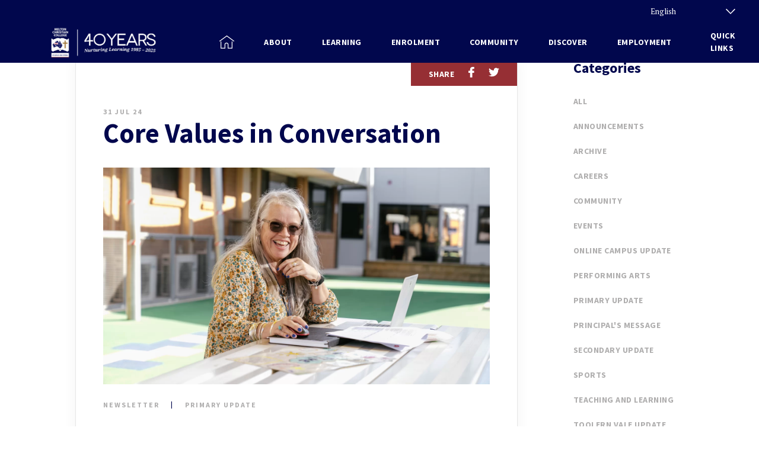

--- FILE ---
content_type: text/html; charset=UTF-8
request_url: https://mcc.vic.edu.au/core-values-in-conversation/
body_size: 41283
content:
<!DOCTYPE html>

<html lang="en-US" class="no-js">

  <head>

    
    
    <meta name='robots' content='index, follow, max-image-preview:large, max-snippet:-1, max-video-preview:-1' />
	<style>img:is([sizes="auto" i], [sizes^="auto," i]) { contain-intrinsic-size: 3000px 1500px }</style>
	
    <meta charset="UTF-8" />
<script type="text/javascript">
/* <![CDATA[ */
var gform;gform||(document.addEventListener("gform_main_scripts_loaded",function(){gform.scriptsLoaded=!0}),document.addEventListener("gform/theme/scripts_loaded",function(){gform.themeScriptsLoaded=!0}),window.addEventListener("DOMContentLoaded",function(){gform.domLoaded=!0}),gform={domLoaded:!1,scriptsLoaded:!1,themeScriptsLoaded:!1,isFormEditor:()=>"function"==typeof InitializeEditor,callIfLoaded:function(o){return!(!gform.domLoaded||!gform.scriptsLoaded||!gform.themeScriptsLoaded&&!gform.isFormEditor()||(gform.isFormEditor()&&console.warn("The use of gform.initializeOnLoaded() is deprecated in the form editor context and will be removed in Gravity Forms 3.1."),o(),0))},initializeOnLoaded:function(o){gform.callIfLoaded(o)||(document.addEventListener("gform_main_scripts_loaded",()=>{gform.scriptsLoaded=!0,gform.callIfLoaded(o)}),document.addEventListener("gform/theme/scripts_loaded",()=>{gform.themeScriptsLoaded=!0,gform.callIfLoaded(o)}),window.addEventListener("DOMContentLoaded",()=>{gform.domLoaded=!0,gform.callIfLoaded(o)}))},hooks:{action:{},filter:{}},addAction:function(o,r,e,t){gform.addHook("action",o,r,e,t)},addFilter:function(o,r,e,t){gform.addHook("filter",o,r,e,t)},doAction:function(o){gform.doHook("action",o,arguments)},applyFilters:function(o){return gform.doHook("filter",o,arguments)},removeAction:function(o,r){gform.removeHook("action",o,r)},removeFilter:function(o,r,e){gform.removeHook("filter",o,r,e)},addHook:function(o,r,e,t,n){null==gform.hooks[o][r]&&(gform.hooks[o][r]=[]);var d=gform.hooks[o][r];null==n&&(n=r+"_"+d.length),gform.hooks[o][r].push({tag:n,callable:e,priority:t=null==t?10:t})},doHook:function(r,o,e){var t;if(e=Array.prototype.slice.call(e,1),null!=gform.hooks[r][o]&&((o=gform.hooks[r][o]).sort(function(o,r){return o.priority-r.priority}),o.forEach(function(o){"function"!=typeof(t=o.callable)&&(t=window[t]),"action"==r?t.apply(null,e):e[0]=t.apply(null,e)})),"filter"==r)return e[0]},removeHook:function(o,r,t,n){var e;null!=gform.hooks[o][r]&&(e=(e=gform.hooks[o][r]).filter(function(o,r,e){return!!(null!=n&&n!=o.tag||null!=t&&t!=o.priority)}),gform.hooks[o][r]=e)}});
/* ]]> */
</script>

    <meta name="format-detection" content="telephone=no" />

    <script id="cookieyes" type="text/javascript" src="https://cdn-cookieyes.com/client_data/e91903edc32e15bbd51583d1/script.js"></script>
	<!-- This site is optimized with the Yoast SEO plugin v25.6 - https://yoast.com/wordpress/plugins/seo/ -->
	<title>Core Values in Conversation | Melton Christian College</title>
	<link rel="canonical" href="https://mcc.vic.edu.au/core-values-in-conversation/" />
	<meta property="og:locale" content="en_US" />
	<meta property="og:type" content="article" />
	<meta property="og:title" content="Core Values in Conversation | Melton Christian College" />
	<meta property="og:description" content="Last week, we had the pleasure of inviting you to join us for our parent-teacher conversations focused on your child’s learning progress during the first semester. We value these opportunities to share your child’s achievements and to collaborate on strategies for addressing any challenges they may be facing. These discussions reinforce our core values beautifully. [&hellip;]" />
	<meta property="og:url" content="https://mcc.vic.edu.au/core-values-in-conversation/" />
	<meta property="og:site_name" content="Melton Christian College" />
	<meta property="article:published_time" content="2024-07-31T00:35:47+00:00" />
	<meta property="og:image" content="https://mcc.vic.edu.au/assets/uploads/2024/07/MCC-May-2024_104-scaled.jpg" />
	<meta property="og:image:width" content="2560" />
	<meta property="og:image:height" content="1707" />
	<meta property="og:image:type" content="image/jpeg" />
	<meta name="author" content="Newsletter" />
	<meta name="twitter:card" content="summary_large_image" />
	<meta name="twitter:label1" content="Written by" />
	<meta name="twitter:data1" content="Newsletter" />
	<meta name="twitter:label2" content="Est. reading time" />
	<meta name="twitter:data2" content="2 minutes" />
	<script type="application/ld+json" class="yoast-schema-graph">{"@context":"https://schema.org","@graph":[{"@type":"Article","@id":"https://mcc.vic.edu.au/core-values-in-conversation/#article","isPartOf":{"@id":"https://mcc.vic.edu.au/core-values-in-conversation/"},"author":{"name":"Newsletter","@id":"https://mcc.vic.edu.au/#/schema/person/67d9925dea98ebd622db01d7bc9c315f"},"headline":"Core Values in Conversation","datePublished":"2024-07-31T00:35:47+00:00","mainEntityOfPage":{"@id":"https://mcc.vic.edu.au/core-values-in-conversation/"},"wordCount":341,"publisher":{"@id":"https://mcc.vic.edu.au/#organization"},"image":{"@id":"https://mcc.vic.edu.au/core-values-in-conversation/#primaryimage"},"thumbnailUrl":"https://mcc.vic.edu.au/assets/uploads/2024/07/MCC-May-2024_104-scaled.jpg","articleSection":["Primary Update"],"inLanguage":"en-US"},{"@type":"WebPage","@id":"https://mcc.vic.edu.au/core-values-in-conversation/","url":"https://mcc.vic.edu.au/core-values-in-conversation/","name":"Core Values in Conversation | Melton Christian College","isPartOf":{"@id":"https://mcc.vic.edu.au/#website"},"primaryImageOfPage":{"@id":"https://mcc.vic.edu.au/core-values-in-conversation/#primaryimage"},"image":{"@id":"https://mcc.vic.edu.au/core-values-in-conversation/#primaryimage"},"thumbnailUrl":"https://mcc.vic.edu.au/assets/uploads/2024/07/MCC-May-2024_104-scaled.jpg","datePublished":"2024-07-31T00:35:47+00:00","breadcrumb":{"@id":"https://mcc.vic.edu.au/core-values-in-conversation/#breadcrumb"},"inLanguage":"en-US","potentialAction":[{"@type":"ReadAction","target":["https://mcc.vic.edu.au/core-values-in-conversation/"]}]},{"@type":"ImageObject","inLanguage":"en-US","@id":"https://mcc.vic.edu.au/core-values-in-conversation/#primaryimage","url":"https://mcc.vic.edu.au/assets/uploads/2024/07/MCC-May-2024_104-scaled.jpg","contentUrl":"https://mcc.vic.edu.au/assets/uploads/2024/07/MCC-May-2024_104-scaled.jpg","width":2560,"height":1707},{"@type":"BreadcrumbList","@id":"https://mcc.vic.edu.au/core-values-in-conversation/#breadcrumb","itemListElement":[{"@type":"ListItem","position":1,"name":"Home","item":"https://mcc.vic.edu.au/"},{"@type":"ListItem","position":2,"name":"MCC News &amp; Events","item":"https://mcc.vic.edu.au/news-events/"},{"@type":"ListItem","position":3,"name":"Core Values in Conversation"}]},{"@type":"WebSite","@id":"https://mcc.vic.edu.au/#website","url":"https://mcc.vic.edu.au/","name":"Melton Christian College","description":"Melton Christian College","publisher":{"@id":"https://mcc.vic.edu.au/#organization"},"potentialAction":[{"@type":"SearchAction","target":{"@type":"EntryPoint","urlTemplate":"https://mcc.vic.edu.au/?s={search_term_string}"},"query-input":{"@type":"PropertyValueSpecification","valueRequired":true,"valueName":"search_term_string"}}],"inLanguage":"en-US"},{"@type":"Organization","@id":"https://mcc.vic.edu.au/#organization","name":"Melton Christian College","url":"https://mcc.vic.edu.au/","logo":{"@type":"ImageObject","inLanguage":"en-US","@id":"https://mcc.vic.edu.au/#/schema/logo/image/","url":"https://mcc.vic.edu.au/assets/uploads/2021/03/MCC_Horizontal_CMYK.png","contentUrl":"https://mcc.vic.edu.au/assets/uploads/2021/03/MCC_Horizontal_CMYK.png","width":1578,"height":612,"caption":"Melton Christian College"},"image":{"@id":"https://mcc.vic.edu.au/#/schema/logo/image/"}},{"@type":"Person","@id":"https://mcc.vic.edu.au/#/schema/person/67d9925dea98ebd622db01d7bc9c315f","name":"Newsletter","image":{"@type":"ImageObject","inLanguage":"en-US","@id":"https://mcc.vic.edu.au/#/schema/person/image/","url":"https://secure.gravatar.com/avatar/34539b2aaf75fb6d5917862e0ffef621132ceb07bf0712ba0478f0899e85c946?s=96&d=mm&r=g","contentUrl":"https://secure.gravatar.com/avatar/34539b2aaf75fb6d5917862e0ffef621132ceb07bf0712ba0478f0899e85c946?s=96&d=mm&r=g","caption":"Newsletter"}}]}</script>
	<!-- / Yoast SEO plugin. -->



<link rel='stylesheet' id='chr-main-styles-css' href='https://mcc.vic.edu.au/assets/themes/chr-mcc/dist/css/chr-main-styles.h.2b2f081ed195.min.css' type='text/css' media='all' />
<link rel='stylesheet' id='wp-block-library-css' href='https://mcc.vic.edu.au/wp-includes/css/dist/block-library/style.min.css?ver=6.8.3' type='text/css' media='all' />
<style id='classic-theme-styles-inline-css' type='text/css'>
/*! This file is auto-generated */
.wp-block-button__link{color:#fff;background-color:#32373c;border-radius:9999px;box-shadow:none;text-decoration:none;padding:calc(.667em + 2px) calc(1.333em + 2px);font-size:1.125em}.wp-block-file__button{background:#32373c;color:#fff;text-decoration:none}
</style>
<style id='safe-svg-svg-icon-style-inline-css' type='text/css'>
.safe-svg-cover{text-align:center}.safe-svg-cover .safe-svg-inside{display:inline-block;max-width:100%}.safe-svg-cover svg{fill:currentColor;height:100%;max-height:100%;max-width:100%;width:100%}

</style>
<style id='global-styles-inline-css' type='text/css'>
:root{--wp--preset--aspect-ratio--square: 1;--wp--preset--aspect-ratio--4-3: 4/3;--wp--preset--aspect-ratio--3-4: 3/4;--wp--preset--aspect-ratio--3-2: 3/2;--wp--preset--aspect-ratio--2-3: 2/3;--wp--preset--aspect-ratio--16-9: 16/9;--wp--preset--aspect-ratio--9-16: 9/16;--wp--preset--color--black: #000000;--wp--preset--color--cyan-bluish-gray: #abb8c3;--wp--preset--color--white: #ffffff;--wp--preset--color--pale-pink: #f78da7;--wp--preset--color--vivid-red: #cf2e2e;--wp--preset--color--luminous-vivid-orange: #ff6900;--wp--preset--color--luminous-vivid-amber: #fcb900;--wp--preset--color--light-green-cyan: #7bdcb5;--wp--preset--color--vivid-green-cyan: #00d084;--wp--preset--color--pale-cyan-blue: #8ed1fc;--wp--preset--color--vivid-cyan-blue: #0693e3;--wp--preset--color--vivid-purple: #9b51e0;--wp--preset--gradient--vivid-cyan-blue-to-vivid-purple: linear-gradient(135deg,rgba(6,147,227,1) 0%,rgb(155,81,224) 100%);--wp--preset--gradient--light-green-cyan-to-vivid-green-cyan: linear-gradient(135deg,rgb(122,220,180) 0%,rgb(0,208,130) 100%);--wp--preset--gradient--luminous-vivid-amber-to-luminous-vivid-orange: linear-gradient(135deg,rgba(252,185,0,1) 0%,rgba(255,105,0,1) 100%);--wp--preset--gradient--luminous-vivid-orange-to-vivid-red: linear-gradient(135deg,rgba(255,105,0,1) 0%,rgb(207,46,46) 100%);--wp--preset--gradient--very-light-gray-to-cyan-bluish-gray: linear-gradient(135deg,rgb(238,238,238) 0%,rgb(169,184,195) 100%);--wp--preset--gradient--cool-to-warm-spectrum: linear-gradient(135deg,rgb(74,234,220) 0%,rgb(151,120,209) 20%,rgb(207,42,186) 40%,rgb(238,44,130) 60%,rgb(251,105,98) 80%,rgb(254,248,76) 100%);--wp--preset--gradient--blush-light-purple: linear-gradient(135deg,rgb(255,206,236) 0%,rgb(152,150,240) 100%);--wp--preset--gradient--blush-bordeaux: linear-gradient(135deg,rgb(254,205,165) 0%,rgb(254,45,45) 50%,rgb(107,0,62) 100%);--wp--preset--gradient--luminous-dusk: linear-gradient(135deg,rgb(255,203,112) 0%,rgb(199,81,192) 50%,rgb(65,88,208) 100%);--wp--preset--gradient--pale-ocean: linear-gradient(135deg,rgb(255,245,203) 0%,rgb(182,227,212) 50%,rgb(51,167,181) 100%);--wp--preset--gradient--electric-grass: linear-gradient(135deg,rgb(202,248,128) 0%,rgb(113,206,126) 100%);--wp--preset--gradient--midnight: linear-gradient(135deg,rgb(2,3,129) 0%,rgb(40,116,252) 100%);--wp--preset--font-size--small: 13px;--wp--preset--font-size--medium: 20px;--wp--preset--font-size--large: 36px;--wp--preset--font-size--x-large: 42px;--wp--preset--spacing--20: 0.44rem;--wp--preset--spacing--30: 0.67rem;--wp--preset--spacing--40: 1rem;--wp--preset--spacing--50: 1.5rem;--wp--preset--spacing--60: 2.25rem;--wp--preset--spacing--70: 3.38rem;--wp--preset--spacing--80: 5.06rem;--wp--preset--shadow--natural: 6px 6px 9px rgba(0, 0, 0, 0.2);--wp--preset--shadow--deep: 12px 12px 50px rgba(0, 0, 0, 0.4);--wp--preset--shadow--sharp: 6px 6px 0px rgba(0, 0, 0, 0.2);--wp--preset--shadow--outlined: 6px 6px 0px -3px rgba(255, 255, 255, 1), 6px 6px rgba(0, 0, 0, 1);--wp--preset--shadow--crisp: 6px 6px 0px rgba(0, 0, 0, 1);}:where(.is-layout-flex){gap: 0.5em;}:where(.is-layout-grid){gap: 0.5em;}body .is-layout-flex{display: flex;}.is-layout-flex{flex-wrap: wrap;align-items: center;}.is-layout-flex > :is(*, div){margin: 0;}body .is-layout-grid{display: grid;}.is-layout-grid > :is(*, div){margin: 0;}:where(.wp-block-columns.is-layout-flex){gap: 2em;}:where(.wp-block-columns.is-layout-grid){gap: 2em;}:where(.wp-block-post-template.is-layout-flex){gap: 1.25em;}:where(.wp-block-post-template.is-layout-grid){gap: 1.25em;}.has-black-color{color: var(--wp--preset--color--black) !important;}.has-cyan-bluish-gray-color{color: var(--wp--preset--color--cyan-bluish-gray) !important;}.has-white-color{color: var(--wp--preset--color--white) !important;}.has-pale-pink-color{color: var(--wp--preset--color--pale-pink) !important;}.has-vivid-red-color{color: var(--wp--preset--color--vivid-red) !important;}.has-luminous-vivid-orange-color{color: var(--wp--preset--color--luminous-vivid-orange) !important;}.has-luminous-vivid-amber-color{color: var(--wp--preset--color--luminous-vivid-amber) !important;}.has-light-green-cyan-color{color: var(--wp--preset--color--light-green-cyan) !important;}.has-vivid-green-cyan-color{color: var(--wp--preset--color--vivid-green-cyan) !important;}.has-pale-cyan-blue-color{color: var(--wp--preset--color--pale-cyan-blue) !important;}.has-vivid-cyan-blue-color{color: var(--wp--preset--color--vivid-cyan-blue) !important;}.has-vivid-purple-color{color: var(--wp--preset--color--vivid-purple) !important;}.has-black-background-color{background-color: var(--wp--preset--color--black) !important;}.has-cyan-bluish-gray-background-color{background-color: var(--wp--preset--color--cyan-bluish-gray) !important;}.has-white-background-color{background-color: var(--wp--preset--color--white) !important;}.has-pale-pink-background-color{background-color: var(--wp--preset--color--pale-pink) !important;}.has-vivid-red-background-color{background-color: var(--wp--preset--color--vivid-red) !important;}.has-luminous-vivid-orange-background-color{background-color: var(--wp--preset--color--luminous-vivid-orange) !important;}.has-luminous-vivid-amber-background-color{background-color: var(--wp--preset--color--luminous-vivid-amber) !important;}.has-light-green-cyan-background-color{background-color: var(--wp--preset--color--light-green-cyan) !important;}.has-vivid-green-cyan-background-color{background-color: var(--wp--preset--color--vivid-green-cyan) !important;}.has-pale-cyan-blue-background-color{background-color: var(--wp--preset--color--pale-cyan-blue) !important;}.has-vivid-cyan-blue-background-color{background-color: var(--wp--preset--color--vivid-cyan-blue) !important;}.has-vivid-purple-background-color{background-color: var(--wp--preset--color--vivid-purple) !important;}.has-black-border-color{border-color: var(--wp--preset--color--black) !important;}.has-cyan-bluish-gray-border-color{border-color: var(--wp--preset--color--cyan-bluish-gray) !important;}.has-white-border-color{border-color: var(--wp--preset--color--white) !important;}.has-pale-pink-border-color{border-color: var(--wp--preset--color--pale-pink) !important;}.has-vivid-red-border-color{border-color: var(--wp--preset--color--vivid-red) !important;}.has-luminous-vivid-orange-border-color{border-color: var(--wp--preset--color--luminous-vivid-orange) !important;}.has-luminous-vivid-amber-border-color{border-color: var(--wp--preset--color--luminous-vivid-amber) !important;}.has-light-green-cyan-border-color{border-color: var(--wp--preset--color--light-green-cyan) !important;}.has-vivid-green-cyan-border-color{border-color: var(--wp--preset--color--vivid-green-cyan) !important;}.has-pale-cyan-blue-border-color{border-color: var(--wp--preset--color--pale-cyan-blue) !important;}.has-vivid-cyan-blue-border-color{border-color: var(--wp--preset--color--vivid-cyan-blue) !important;}.has-vivid-purple-border-color{border-color: var(--wp--preset--color--vivid-purple) !important;}.has-vivid-cyan-blue-to-vivid-purple-gradient-background{background: var(--wp--preset--gradient--vivid-cyan-blue-to-vivid-purple) !important;}.has-light-green-cyan-to-vivid-green-cyan-gradient-background{background: var(--wp--preset--gradient--light-green-cyan-to-vivid-green-cyan) !important;}.has-luminous-vivid-amber-to-luminous-vivid-orange-gradient-background{background: var(--wp--preset--gradient--luminous-vivid-amber-to-luminous-vivid-orange) !important;}.has-luminous-vivid-orange-to-vivid-red-gradient-background{background: var(--wp--preset--gradient--luminous-vivid-orange-to-vivid-red) !important;}.has-very-light-gray-to-cyan-bluish-gray-gradient-background{background: var(--wp--preset--gradient--very-light-gray-to-cyan-bluish-gray) !important;}.has-cool-to-warm-spectrum-gradient-background{background: var(--wp--preset--gradient--cool-to-warm-spectrum) !important;}.has-blush-light-purple-gradient-background{background: var(--wp--preset--gradient--blush-light-purple) !important;}.has-blush-bordeaux-gradient-background{background: var(--wp--preset--gradient--blush-bordeaux) !important;}.has-luminous-dusk-gradient-background{background: var(--wp--preset--gradient--luminous-dusk) !important;}.has-pale-ocean-gradient-background{background: var(--wp--preset--gradient--pale-ocean) !important;}.has-electric-grass-gradient-background{background: var(--wp--preset--gradient--electric-grass) !important;}.has-midnight-gradient-background{background: var(--wp--preset--gradient--midnight) !important;}.has-small-font-size{font-size: var(--wp--preset--font-size--small) !important;}.has-medium-font-size{font-size: var(--wp--preset--font-size--medium) !important;}.has-large-font-size{font-size: var(--wp--preset--font-size--large) !important;}.has-x-large-font-size{font-size: var(--wp--preset--font-size--x-large) !important;}
:where(.wp-block-post-template.is-layout-flex){gap: 1.25em;}:where(.wp-block-post-template.is-layout-grid){gap: 1.25em;}
:where(.wp-block-columns.is-layout-flex){gap: 2em;}:where(.wp-block-columns.is-layout-grid){gap: 2em;}
:root :where(.wp-block-pullquote){font-size: 1.5em;line-height: 1.6;}
</style>
<link rel='stylesheet' id='chr-google-fonts-css' href='https://fonts.googleapis.com/css?family=PT+Serif:400,700|Source+Sans+Pro:700&#038;display=swap' type='text/css' media='all' />

<!-- Google tag (gtag.js) snippet added by Site Kit -->
<!-- Google Ads snippet added by Site Kit -->
<script type="text/javascript" src="https://www.googletagmanager.com/gtag/js?id=AW-16626443179" id="google_gtagjs-js" async></script>
<script type="text/javascript" id="google_gtagjs-js-after">
/* <![CDATA[ */
window.dataLayer = window.dataLayer || [];function gtag(){dataLayer.push(arguments);}
gtag("js", new Date());
gtag("set", "developer_id.dZTNiMT", true);
gtag("config", "AW-16626443179");
 window._googlesitekit = window._googlesitekit || {}; window._googlesitekit.throttledEvents = []; window._googlesitekit.gtagEvent = (name, data) => { var key = JSON.stringify( { name, data } ); if ( !! window._googlesitekit.throttledEvents[ key ] ) { return; } window._googlesitekit.throttledEvents[ key ] = true; setTimeout( () => { delete window._googlesitekit.throttledEvents[ key ]; }, 5 ); gtag( "event", name, { ...data, event_source: "site-kit" } ); }; 
/* ]]> */
</script>

    <meta name="viewport" content="width=device-width" />

    
<script>
!function(c,o,w){c[o]=function(){(c[o].w=c[o].w||[]).push(arguments)};var d=document,s=d.createElement(w);s.type="text/javascript",s.async=!0,s.src="https://cdn.conversioncow.io/prod/bundle.min.js";var e=d.getElementsByTagName(w)[0];e.parentNode.insertBefore(s,e)}(window,"ConversionCow","script");
ConversionCow("init", "xxeVdmDV9seOTNDRpDAFZT2Phh7DknVoI7x2596GSZdTH6MNbkQWm1uxVu95hauBrUnS1BgVJhWTP8Qc");
</script>
<meta name="generator" content="Site Kit by Google 1.158.0" /><!-- Meta Pixel Code -->
<script>
!function(f,b,e,v,n,t,s)
{if(f.fbq)return;n=f.fbq=function(){n.callMethod?
n.callMethod.apply(n,arguments):n.queue.push(arguments)};
if(!f._fbq)f._fbq=n;n.push=n;n.loaded=!0;n.version='2.0';
n.queue=[];t=b.createElement(e);t.async=!0;
t.src=v;s=b.getElementsByTagName(e)[0];
s.parentNode.insertBefore(t,s)}(window, document,'script',
'https://connect.facebook.net/en_US/fbevents.js');
fbq('init', '653434220869592');
fbq('track', 'PageView');
</script>
<noscript><img height="1" width="1" style="display:none"
src="https://www.facebook.com/tr?id=653434220869592&ev=PageView&noscript=1"
/></noscript>
<!-- End Meta Pixel Code -->

<!-- Google Tag Manager snippet added by Site Kit -->
<script type="text/javascript">
/* <![CDATA[ */

			( function( w, d, s, l, i ) {
				w[l] = w[l] || [];
				w[l].push( {'gtm.start': new Date().getTime(), event: 'gtm.js'} );
				var f = d.getElementsByTagName( s )[0],
					j = d.createElement( s ), dl = l != 'dataLayer' ? '&l=' + l : '';
				j.async = true;
				j.src = 'https://www.googletagmanager.com/gtm.js?id=' + i + dl;
				f.parentNode.insertBefore( j, f );
			} )( window, document, 'script', 'dataLayer', 'GTM-KDHGV37' );
			
/* ]]> */
</script>

<!-- End Google Tag Manager snippet added by Site Kit -->
<link rel="icon" href="[data-uri]" sizes="32x32" />
<link rel="icon" href="https://mcc.vic.edu.au/assets/uploads/2021/06/cropped-mcc-favicon-192x192.png" sizes="192x192" />
<link rel="apple-touch-icon" href="https://mcc.vic.edu.au/assets/uploads/2021/06/cropped-mcc-favicon-180x180.png" />
<meta name="msapplication-TileImage" content="https://mcc.vic.edu.au/assets/uploads/2021/06/cropped-mcc-favicon-270x270.png" />


  </head>

  <body class="wp-singular post-template-default single single-post postid-5661 single-format-standard wp-theme-chr-mcc" data-template="base.twig">

  
        
  <div class="top-bar">

    <div class="grid-container google-translate-wrapper">
      <div class="gtranslate_wrapper" id="gt-wrapper-17870121"></div>
    </div>

  </div>

  <header class="chr-header fadeOnView">

    <div class="grid-container chr-header-container">

      <div class="header-logo long">
        <a href="https://mcc.vic.edu.au">

                      <img src="https://mcc.vic.edu.au/assets/uploads/2025/02/logo-1.png" class="logo-white" width="1800" height="588" alt="logo (1)" title="logo (1)" />
          
        </a>
      </div>

      <div class="chr-header-right">

                        <div
          id="chr-main-menu"
          class="chr-main-menu slideout-menu--right">
            <ul
    class="chr-main-menu-list"
  >
                      <li class=" menu-item menu-item-type-post_type menu-item-object-page menu-item-home menu-item-28">
        <a
                    target="" href="https://mcc.vic.edu.au/"
                  >
                                <svg xmlns="http://www.w3.org/2000/svg" xmlns:xlink="http://www.w3.org/1999/xlink" width="25px" height="22px" viewBox="0 0 25 22" version="1.1">
    <g stroke="none" stroke-width="1" fill="none" fill-rule="evenodd">
        <g transform="translate(-829.000000, -43.000000)" fill="#FFFFFF" fill-rule="nonzero">
            <g transform="translate(153.000000, 0.000000)">
                <g transform="translate(628.000000, 0.000000)">
                    <g>
                        <g transform="translate(48.000000, 43.000000)">
                            <path d="M24.7341137,8.82343523 L12.8837448,0.125768331 C12.6552296,-0.041922777 12.344781,-0.041922777 12.1163634,0.125768331 L0.265896887,8.82343523 C-0.0235557064,9.0359125 -0.0864462159,9.44334413 0.125516286,9.73349967 C0.337478787,10.0236552 0.743972181,10.0866006 1.03337595,9.8742212 L12.5,1.45814418 L23.9666346,9.87417225 C24.0822594,9.95909463 24.2166342,10 24.349837,10 C24.5498367,10 24.7471996,9.90770068 24.8744455,9.73345073 C25.0864568,9.44334413 25.0235663,9.0359125 24.7341137,8.82343523 Z"></path>
                            <path d="M21.3332966,10 C20.9651665,10 20.6666433,10.2840022 20.6666433,10.634332 L20.6666433,20.7312406 L15.3335171,20.7312406 L15.3335171,15.2197091 C15.3335171,13.4706827 13.8380448,12.0478105 12,12.0478105 C10.1619552,12.0478105 8.66648292,13.470778 8.66648292,15.2197091 L8.66648292,20.7312882 L3.33330661,20.7312882 L3.33330661,10.6343797 C3.33330661,10.2840499 3.03478344,10 2.6666533,10 C2.29852317,10 2,10.2840499 2,10.6343797 L2,21.365668 C2,21.7159978 2.29852317,22 2.6666533,22 L9.33313622,22 C9.6837268,22 9.97062376,21.7422713 9.99718365,21.4150679 C9.99878727,21.4002384 9.99978953,21.3840261 9.99978953,21.365668 L9.99978953,15.2197568 C9.99978953,14.1702933 10.8970629,13.3165223 12,13.3165223 C13.1029371,13.3165223 14.0002105,14.1703409 14.0002105,15.2197568 L14.0002105,21.365668 C14.0002105,21.3839307 14.0012127,21.3998569 14.0028164,21.4144957 C14.0290756,21.7419375 14.3160727,22 14.6668638,22 L21.3333467,22 C21.7015269,22 22,21.7159978 22,21.365668 L22,10.6343797 C22,10.2840022 21.7014768,10 21.3332966,10 Z"></path>
                        </g>
                    </g>
                </g>
            </g>
        </g>
    </g>
</svg>

                  </a>
                
      </li>
                      <li class=" menu-item menu-item-type-post_type menu-item-object-page menu-item-26 menu-item-has-children">
        <a
                    target="" href="https://mcc.vic.edu.au/about/"
                      class="menu-top-level-has-children"
                  >
                                <span>About</span>
                          <div class="rp-right-arrow hide-for-large">
                <svg xmlns="http://www.w3.org/2000/svg" xmlns:xlink="http://www.w3.org/1999/xlink" width="24px" height="40px" viewBox="0 0 24 40" version="1.1">
    <defs></defs>
    <g stroke="none" stroke-width="1" fill="none" fill-rule="evenodd">
        <g class="icon-arrow-right" transform="translate(-8.000000, 0.000000)" fill="#191919" fill-rule="nonzero">
            <polygon points="25.8199461 19.9892183 8 37.3002695 10.6026954 39.9795148 31.1838275 19.9892183 10.6026954 0 8 2.67924528"></polygon>
        </g>
    </g>
</svg>

              </div>
                              </a>
                                      <div class="rp-sub-menu-wrapper">

  <div class="hide-for-large back-to-main"><svg xmlns="http://www.w3.org/2000/svg" xmlns:xlink="http://www.w3.org/1999/xlink" width="24px" height="40px" viewBox="0 0 24 40" version="1.1">
    <defs></defs>
    <g stroke="none" stroke-width="1" fill="none" fill-rule="evenodd">
        <g class="icon-arrow-right" transform="translate(-8.000000, 0.000000)" fill="#191919" fill-rule="nonzero">
            <polygon points="25.8199461 19.9892183 8 37.3002695 10.6026954 39.9795148 31.1838275 19.9892183 10.6026954 0 8 2.67924528"></polygon>
        </g>
    </g>
</svg>
Back</div>

  <ul class="sub-menu">
                <li class=" menu-item menu-item-type-post_type menu-item-object-page menu-item-303">
        <a
                    target="" href="https://mcc.vic.edu.au/about/principal/"
        >
          <span class="dropdown-menu-title">Principal’s Welcome</span>
        </a>
      </li>
                <li class=" menu-item menu-item-type-post_type menu-item-object-page menu-item-301">
        <a
                    target="" href="https://mcc.vic.edu.au/about/christian-education/"
        >
          <span class="dropdown-menu-title">Christian Education</span>
        </a>
      </li>
                <li class=" menu-item menu-item-type-post_type menu-item-object-page menu-item-58">
        <a
                    target="" href="https://mcc.vic.edu.au/about/staff/"
        >
          <span class="dropdown-menu-title">Staff Leaders</span>
        </a>
      </li>
                <li class=" menu-item menu-item-type-post_type menu-item-object-page menu-item-302">
        <a
                    target="" href="https://mcc.vic.edu.au/about/history/"
        >
          <span class="dropdown-menu-title">History</span>
        </a>
      </li>
                <li class=" menu-item menu-item-type-post_type menu-item-object-page menu-item-6123">
        <a
                    target="" href="https://mcc.vic.edu.au/about/40th-anniversary/"
        >
          <span class="dropdown-menu-title">40th Anniversary</span>
        </a>
      </li>
                <li class=" menu-item menu-item-type-post_type menu-item-object-page menu-item-405">
        <a
                    target="" href="https://mcc.vic.edu.au/about/governance/"
        >
          <span class="dropdown-menu-title">Governance</span>
        </a>
      </li>
                <li class=" menu-item menu-item-type-post_type menu-item-object-page menu-item-435">
        <a
                    target="" href="https://mcc.vic.edu.au/about/vision-values/"
        >
          <span class="dropdown-menu-title">Vision &amp; Values</span>
        </a>
      </li>
                <li class=" menu-item menu-item-type-post_type menu-item-object-page menu-item-438">
        <a
                    target="" href="https://mcc.vic.edu.au/about/child-safe-framework/"
        >
          <span class="dropdown-menu-title">Child Safe Framework</span>
        </a>
      </li>
      </ul>
</div>
                  
      </li>
                      <li class=" menu-item menu-item-type-post_type menu-item-object-page menu-item-1747 menu-item-has-children">
        <a
                    target="" href="https://mcc.vic.edu.au/curriculum/one-college/"
                      class="menu-top-level-has-children"
                  >
                                <span>Learning</span>
                          <div class="rp-right-arrow hide-for-large">
                <svg xmlns="http://www.w3.org/2000/svg" xmlns:xlink="http://www.w3.org/1999/xlink" width="24px" height="40px" viewBox="0 0 24 40" version="1.1">
    <defs></defs>
    <g stroke="none" stroke-width="1" fill="none" fill-rule="evenodd">
        <g class="icon-arrow-right" transform="translate(-8.000000, 0.000000)" fill="#191919" fill-rule="nonzero">
            <polygon points="25.8199461 19.9892183 8 37.3002695 10.6026954 39.9795148 31.1838275 19.9892183 10.6026954 0 8 2.67924528"></polygon>
        </g>
    </g>
</svg>

              </div>
                              </a>
                                      <div class="mega-menu-wrapper mega-menu-wrapper--two-level rp-sub-menu-wrapper">

  <div class="hide-for-large back-to-main"><svg xmlns="http://www.w3.org/2000/svg" xmlns:xlink="http://www.w3.org/1999/xlink" width="24px" height="40px" viewBox="0 0 24 40" version="1.1">
    <defs></defs>
    <g stroke="none" stroke-width="1" fill="none" fill-rule="evenodd">
        <g class="icon-arrow-right" transform="translate(-8.000000, 0.000000)" fill="#191919" fill-rule="nonzero">
            <polygon points="25.8199461 19.9892183 8 37.3002695 10.6026954 39.9795148 31.1838275 19.9892183 10.6026954 0 8 2.67924528"></polygon>
        </g>
    </g>
</svg>
Back</div>

  <div class="grid-container two-level-mega-menu-container">

    <div class="grid-x">

      <div class="cell large-4">

        
          <ul class="mega-menu-list">

            
              <li class="first-level-item menu-item menu-item-type-post_type menu-item-object-page menu-item-642 menu-item-has-children">

                <a
                  class="mega-meun-first-level-title"
                                    target="" href="https://mcc.vic.edu.au/curriculum/one-college/"
                >One College</a>

                <div class="rp-down-arrow hide-for-large">
                  <svg xmlns="http://www.w3.org/2000/svg" xmlns:xlink="http://www.w3.org/1999/xlink" width="24px" height="40px" viewBox="0 0 24 40" version="1.1">
    <defs></defs>
    <g stroke="none" stroke-width="1" fill="none" fill-rule="evenodd">
        <g class="icon-arrow-right" transform="translate(-8.000000, 0.000000)" fill="#191919" fill-rule="nonzero">
            <polygon points="25.8199461 19.9892183 8 37.3002695 10.6026954 39.9795148 31.1838275 19.9892183 10.6026954 0 8 2.67924528"></polygon>
        </g>
    </g>
</svg>

                </div>

                
                  <ul class="sub-mega-menu-list">

                  
                    <li
                      class="mega-menu-item  menu-item menu-item-type-post_type menu-item-object-page menu-item-1748"
                      data-item-id="1748"
                    >

                      <a
                                                target="" href="https://mcc.vic.edu.au/one-connected-curriculum/"
                      >One Connected Curriculum</a>

                    </li>

                  
                    <li
                      class="mega-menu-item  menu-item menu-item-type-post_type menu-item-object-page menu-item-1758"
                      data-item-id="1758"
                    >

                      <a
                                                target="" href="https://mcc.vic.edu.au/prep-12/"
                      >Prep – 12</a>

                    </li>

                  
                    <li
                      class="mega-menu-item  menu-item menu-item-type-post_type menu-item-object-page menu-item-933"
                      data-item-id="933"
                    >

                      <a
                                                target="" href="https://mcc.vic.edu.au/developing-young-leaders/"
                      >Developing Young Leaders</a>

                    </li>

                  
                  </ul> 
                  <div class="mega-menu-bg-image-wrapper">
                                                                <div
                        class="mega-menu-bg-image bg-img"
                        style="background-image: url(https://mcc.vic.edu.au/assets/uploads/2021/01/MCC-Jul2019-061-960x640.jpg)"
                        data-item-id="1748"
                      ></div>
                                                                <div
                        class="mega-menu-bg-image bg-img"
                        style="background-image: url(https://mcc.vic.edu.au/assets/uploads/2021/05/IMG_9119-edited-960x640.jpg)"
                        data-item-id="1758"
                      ></div>
                                                                <div
                        class="mega-menu-bg-image bg-img"
                        style="background-image: url(https://mcc.vic.edu.au/assets/uploads/2021/06/MeltonCC-May2021_117-960x640.jpg)"
                        data-item-id="933"
                      ></div>
                                      </div>

                
              </li>

            
              <li class="first-level-item menu-item menu-item-type-post_type menu-item-object-page menu-item-53 menu-item-has-children">

                <a
                  class="mega-meun-first-level-title"
                                    target="" href="https://mcc.vic.edu.au/curriculum/primary/"
                >Primary</a>

                <div class="rp-down-arrow hide-for-large">
                  <svg xmlns="http://www.w3.org/2000/svg" xmlns:xlink="http://www.w3.org/1999/xlink" width="24px" height="40px" viewBox="0 0 24 40" version="1.1">
    <defs></defs>
    <g stroke="none" stroke-width="1" fill="none" fill-rule="evenodd">
        <g class="icon-arrow-right" transform="translate(-8.000000, 0.000000)" fill="#191919" fill-rule="nonzero">
            <polygon points="25.8199461 19.9892183 8 37.3002695 10.6026954 39.9795148 31.1838275 19.9892183 10.6026954 0 8 2.67924528"></polygon>
        </g>
    </g>
</svg>

                </div>

                
                  <ul class="sub-mega-menu-list">

                  
                    <li
                      class="mega-menu-item  menu-item menu-item-type-post_type menu-item-object-page menu-item-55"
                      data-item-id="55"
                    >

                      <a
                                                target="" href="https://mcc.vic.edu.au/curriculum/primary/prep/"
                      >Year Prep</a>

                    </li>

                  
                    <li
                      class="mega-menu-item  menu-item menu-item-type-post_type menu-item-object-page menu-item-54"
                      data-item-id="54"
                    >

                      <a
                                                target="" href="https://mcc.vic.edu.au/curriculum/primary/year-1/"
                      >Year 1</a>

                    </li>

                  
                    <li
                      class="mega-menu-item  menu-item menu-item-type-post_type menu-item-object-page menu-item-181"
                      data-item-id="181"
                    >

                      <a
                                                target="" href="https://mcc.vic.edu.au/curriculum/primary/year-2/"
                      >Year 2</a>

                    </li>

                  
                    <li
                      class="mega-menu-item  menu-item menu-item-type-post_type menu-item-object-page menu-item-180"
                      data-item-id="180"
                    >

                      <a
                                                target="" href="https://mcc.vic.edu.au/curriculum/primary/year-3/"
                      >Year 3</a>

                    </li>

                  
                    <li
                      class="mega-menu-item  menu-item menu-item-type-post_type menu-item-object-page menu-item-179"
                      data-item-id="179"
                    >

                      <a
                                                target="" href="https://mcc.vic.edu.au/curriculum/primary/year-4/"
                      >Year 4</a>

                    </li>

                  
                    <li
                      class="mega-menu-item  menu-item menu-item-type-post_type menu-item-object-page menu-item-178"
                      data-item-id="178"
                    >

                      <a
                                                target="" href="https://mcc.vic.edu.au/curriculum/primary/year-5/"
                      >Year 5</a>

                    </li>

                  
                    <li
                      class="mega-menu-item  menu-item menu-item-type-post_type menu-item-object-page menu-item-177"
                      data-item-id="177"
                    >

                      <a
                                                target="" href="https://mcc.vic.edu.au/curriculum/primary/year-6/"
                      >Year 6</a>

                    </li>

                  
                  </ul> 
                  <div class="mega-menu-bg-image-wrapper">
                                                                <div
                        class="mega-menu-bg-image bg-img"
                        style="background-image: url(https://mcc.vic.edu.au/assets/uploads/2019/12/MCC-2018-027-960x640.jpg)"
                        data-item-id="55"
                      ></div>
                                                                <div
                        class="mega-menu-bg-image bg-img"
                        style="background-image: url(https://mcc.vic.edu.au/assets/uploads/2021/02/MCC-Nov2019-102-960x640.jpg)"
                        data-item-id="54"
                      ></div>
                                                                <div
                        class="mega-menu-bg-image bg-img"
                        style="background-image: url(https://mcc.vic.edu.au/assets/uploads/2021/05/MCC-Nov2019-104-960x640.jpg)"
                        data-item-id="181"
                      ></div>
                                                                <div
                        class="mega-menu-bg-image bg-img"
                        style="background-image: url(https://mcc.vic.edu.au/assets/uploads/2021/02/MCC-Nov2019-009-960x640.jpg)"
                        data-item-id="180"
                      ></div>
                                                                <div
                        class="mega-menu-bg-image bg-img"
                        style="background-image: url(https://mcc.vic.edu.au/assets/uploads/2021/02/MCC-Nov2019-017-960x640.jpg)"
                        data-item-id="179"
                      ></div>
                                                                <div
                        class="mega-menu-bg-image bg-img"
                        style="background-image: url(https://mcc.vic.edu.au/assets/uploads/2021/02/MCC-22Oct2020_100-960x640.jpg)"
                        data-item-id="178"
                      ></div>
                                                                <div
                        class="mega-menu-bg-image bg-img"
                        style="background-image: url(https://mcc.vic.edu.au/assets/uploads/2024/09/Year-6-photo-960x640.jpg)"
                        data-item-id="177"
                      ></div>
                                      </div>

                
              </li>

            
              <li class="first-level-item menu-item menu-item-type-post_type menu-item-object-page menu-item-51 menu-item-has-children">

                <a
                  class="mega-meun-first-level-title"
                                    target="" href="https://mcc.vic.edu.au/curriculum/secondary/"
                >Secondary</a>

                <div class="rp-down-arrow hide-for-large">
                  <svg xmlns="http://www.w3.org/2000/svg" xmlns:xlink="http://www.w3.org/1999/xlink" width="24px" height="40px" viewBox="0 0 24 40" version="1.1">
    <defs></defs>
    <g stroke="none" stroke-width="1" fill="none" fill-rule="evenodd">
        <g class="icon-arrow-right" transform="translate(-8.000000, 0.000000)" fill="#191919" fill-rule="nonzero">
            <polygon points="25.8199461 19.9892183 8 37.3002695 10.6026954 39.9795148 31.1838275 19.9892183 10.6026954 0 8 2.67924528"></polygon>
        </g>
    </g>
</svg>

                </div>

                
                  <ul class="sub-mega-menu-list">

                  
                    <li
                      class="mega-menu-item  menu-item menu-item-type-post_type menu-item-object-page menu-item-52"
                      data-item-id="52"
                    >

                      <a
                                                target="" href="https://mcc.vic.edu.au/curriculum/secondary/year-7/"
                      >Year 7</a>

                    </li>

                  
                    <li
                      class="mega-menu-item  menu-item menu-item-type-post_type menu-item-object-page menu-item-1102"
                      data-item-id="1102"
                    >

                      <a
                                                target="" href="https://mcc.vic.edu.au/year-8/"
                      >Year 8</a>

                    </li>

                  
                    <li
                      class="mega-menu-item  menu-item menu-item-type-post_type menu-item-object-page menu-item-187"
                      data-item-id="187"
                    >

                      <a
                                                target="" href="https://mcc.vic.edu.au/curriculum/secondary/year-9/"
                      >Year 9</a>

                    </li>

                  
                    <li
                      class="mega-menu-item  menu-item menu-item-type-post_type menu-item-object-page menu-item-186"
                      data-item-id="186"
                    >

                      <a
                                                target="" href="https://mcc.vic.edu.au/curriculum/secondary/year-10/"
                      >Year 10</a>

                    </li>

                  
                    <li
                      class="mega-menu-item  menu-item menu-item-type-post_type menu-item-object-page menu-item-185"
                      data-item-id="185"
                    >

                      <a
                                                target="" href="https://mcc.vic.edu.au/curriculum/secondary/year-11/"
                      >Year 11</a>

                    </li>

                  
                    <li
                      class="mega-menu-item  menu-item menu-item-type-post_type menu-item-object-page menu-item-184"
                      data-item-id="184"
                    >

                      <a
                                                target="" href="https://mcc.vic.edu.au/curriculum/secondary/year-12/"
                      >Year 12</a>

                    </li>

                  
                    <li
                      class="mega-menu-item  menu-item menu-item-type-post_type menu-item-object-page menu-item-183"
                      data-item-id="183"
                    >

                      <a
                                                target="" href="https://mcc.vic.edu.au/curriculum/secondary/vce/"
                      >VCE</a>

                    </li>

                  
                    <li
                      class="mega-menu-item  menu-item menu-item-type-post_type menu-item-object-page menu-item-182"
                      data-item-id="182"
                    >

                      <a
                                                target="" href="https://mcc.vic.edu.au/curriculum/secondary/vce-vm/"
                      >VCE VM</a>

                    </li>

                  
                  </ul> 
                  <div class="mega-menu-bg-image-wrapper">
                                                                <div
                        class="mega-menu-bg-image bg-img"
                        style="background-image: url(https://mcc.vic.edu.au/assets/uploads/2021/06/MCC-Grade6Grad2020_062-960x640.jpg)"
                        data-item-id="52"
                      ></div>
                                                                <div
                        class="mega-menu-bg-image bg-img"
                        style="background-image: url(https://mcc.vic.edu.au/assets/uploads/2024/09/Year-8-photo-960x640.jpg)"
                        data-item-id="1102"
                      ></div>
                                                                <div
                        class="mega-menu-bg-image bg-img"
                        style="background-image: url(https://mcc.vic.edu.au/assets/uploads/2019/12/MCC-2018-135-960x640.jpg)"
                        data-item-id="187"
                      ></div>
                                                                <div
                        class="mega-menu-bg-image bg-img"
                        style="background-image: url(https://mcc.vic.edu.au/assets/uploads/2024/09/Year-10-photo-960x640.jpg)"
                        data-item-id="186"
                      ></div>
                                                                <div
                        class="mega-menu-bg-image bg-img"
                        style="background-image: url(https://mcc.vic.edu.au/assets/uploads/2021/05/MeltonCC-May2021_029-960x640.jpg)"
                        data-item-id="185"
                      ></div>
                                                                <div
                        class="mega-menu-bg-image bg-img"
                        style="background-image: url(https://mcc.vic.edu.au/assets/uploads/2024/09/Year-12-photo-960x640.jpg)"
                        data-item-id="184"
                      ></div>
                                                                <div
                        class="mega-menu-bg-image bg-img"
                        style="background-image: url(https://mcc.vic.edu.au/assets/uploads/2021/06/MeltonCC-May2021_030-960x640.jpg)"
                        data-item-id="183"
                      ></div>
                                                                <div
                        class="mega-menu-bg-image bg-img"
                        style="background-image: url(https://mcc.vic.edu.au/assets/uploads/2021/06/MCC-Nov2019-176-960x640.jpg)"
                        data-item-id="182"
                      ></div>
                                      </div>

                
              </li>

            
          </ul> 
        
      </div> 
    </div> 
  </div> 
</div>                   
      </li>
                      <li class=" menu-item menu-item-type-post_type menu-item-object-page menu-item-25 menu-item-has-children">
        <a
                    target="" href="https://mcc.vic.edu.au/enrolment/"
                      class="menu-top-level-has-children"
                  >
                                <span>Enrolment</span>
                          <div class="rp-right-arrow hide-for-large">
                <svg xmlns="http://www.w3.org/2000/svg" xmlns:xlink="http://www.w3.org/1999/xlink" width="24px" height="40px" viewBox="0 0 24 40" version="1.1">
    <defs></defs>
    <g stroke="none" stroke-width="1" fill="none" fill-rule="evenodd">
        <g class="icon-arrow-right" transform="translate(-8.000000, 0.000000)" fill="#191919" fill-rule="nonzero">
            <polygon points="25.8199461 19.9892183 8 37.3002695 10.6026954 39.9795148 31.1838275 19.9892183 10.6026954 0 8 2.67924528"></polygon>
        </g>
    </g>
</svg>

              </div>
                              </a>
                                      <div class="rp-sub-menu-wrapper">

  <div class="hide-for-large back-to-main"><svg xmlns="http://www.w3.org/2000/svg" xmlns:xlink="http://www.w3.org/1999/xlink" width="24px" height="40px" viewBox="0 0 24 40" version="1.1">
    <defs></defs>
    <g stroke="none" stroke-width="1" fill="none" fill-rule="evenodd">
        <g class="icon-arrow-right" transform="translate(-8.000000, 0.000000)" fill="#191919" fill-rule="nonzero">
            <polygon points="25.8199461 19.9892183 8 37.3002695 10.6026954 39.9795148 31.1838275 19.9892183 10.6026954 0 8 2.67924528"></polygon>
        </g>
    </g>
</svg>
Back</div>

  <ul class="sub-menu">
                <li class=" menu-item menu-item-type-post_type menu-item-object-page menu-item-581">
        <a
                    target="" href="https://mcc.vic.edu.au/enrolment/college-tours/"
        >
          <span class="dropdown-menu-title">College Tours</span>
        </a>
      </li>
                <li class=" menu-item menu-item-type-post_type menu-item-object-page menu-item-575">
        <a
                    target="" href="https://mcc.vic.edu.au/enrolment/"
        >
          <span class="dropdown-menu-title">Enrolment</span>
        </a>
      </li>
                <li class=" menu-item menu-item-type-post_type menu-item-object-page menu-item-574">
        <a
                    target="" href="https://mcc.vic.edu.au/enrolment/fees-discounts/"
        >
          <span class="dropdown-menu-title">Fees</span>
        </a>
      </li>
      </ul>
</div>
                  
      </li>
                      <li class=" menu-item menu-item-type-post_type menu-item-object-page current_page_parent menu-item-27 menu-item-has-children">
        <a
                    target="" href="https://mcc.vic.edu.au/?page_id=8"
                      class="menu-top-level-has-children"
                  >
                                <span>Community</span>
                          <div class="rp-right-arrow hide-for-large">
                <svg xmlns="http://www.w3.org/2000/svg" xmlns:xlink="http://www.w3.org/1999/xlink" width="24px" height="40px" viewBox="0 0 24 40" version="1.1">
    <defs></defs>
    <g stroke="none" stroke-width="1" fill="none" fill-rule="evenodd">
        <g class="icon-arrow-right" transform="translate(-8.000000, 0.000000)" fill="#191919" fill-rule="nonzero">
            <polygon points="25.8199461 19.9892183 8 37.3002695 10.6026954 39.9795148 31.1838275 19.9892183 10.6026954 0 8 2.67924528"></polygon>
        </g>
    </g>
</svg>

              </div>
                              </a>
                                      <div class="rp-sub-menu-wrapper">

  <div class="hide-for-large back-to-main"><svg xmlns="http://www.w3.org/2000/svg" xmlns:xlink="http://www.w3.org/1999/xlink" width="24px" height="40px" viewBox="0 0 24 40" version="1.1">
    <defs></defs>
    <g stroke="none" stroke-width="1" fill="none" fill-rule="evenodd">
        <g class="icon-arrow-right" transform="translate(-8.000000, 0.000000)" fill="#191919" fill-rule="nonzero">
            <polygon points="25.8199461 19.9892183 8 37.3002695 10.6026954 39.9795148 31.1838275 19.9892183 10.6026954 0 8 2.67924528"></polygon>
        </g>
    </g>
</svg>
Back</div>

  <ul class="sub-menu">
                <li class=" menu-item menu-item-type-custom menu-item-object-custom menu-item-904">
        <a
                    target="" href="https://mcc.vic.edu.au/news-events/"
        >
          <span class="dropdown-menu-title">News & Events</span>
        </a>
      </li>
                <li class=" menu-item menu-item-type-post_type menu-item-object-page menu-item-685">
        <a
                    target="" href="https://mcc.vic.edu.au/parents/"
        >
          <span class="dropdown-menu-title">Parents</span>
        </a>
      </li>
                <li class=" menu-item menu-item-type-post_type menu-item-object-page menu-item-731">
        <a
                    target="" href="https://mcc.vic.edu.au/students/"
        >
          <span class="dropdown-menu-title">Students</span>
        </a>
      </li>
                <li class=" menu-item menu-item-type-post_type menu-item-object-page menu-item-620">
        <a
                    target="" href="https://mcc.vic.edu.au/news-events/alumni/"
        >
          <span class="dropdown-menu-title">Alumni</span>
        </a>
      </li>
      </ul>
</div>
                  
      </li>
                      <li class=" menu-item menu-item-type-post_type menu-item-object-page menu-item-607 menu-item-has-children">
        <a
                    target="" href="https://mcc.vic.edu.au/discover/"
                      class="menu-top-level-has-children"
                  >
                                <span>Discover</span>
                          <div class="rp-right-arrow hide-for-large">
                <svg xmlns="http://www.w3.org/2000/svg" xmlns:xlink="http://www.w3.org/1999/xlink" width="24px" height="40px" viewBox="0 0 24 40" version="1.1">
    <defs></defs>
    <g stroke="none" stroke-width="1" fill="none" fill-rule="evenodd">
        <g class="icon-arrow-right" transform="translate(-8.000000, 0.000000)" fill="#191919" fill-rule="nonzero">
            <polygon points="25.8199461 19.9892183 8 37.3002695 10.6026954 39.9795148 31.1838275 19.9892183 10.6026954 0 8 2.67924528"></polygon>
        </g>
    </g>
</svg>

              </div>
                              </a>
                                      <div class="rp-sub-menu-wrapper">

  <div class="hide-for-large back-to-main"><svg xmlns="http://www.w3.org/2000/svg" xmlns:xlink="http://www.w3.org/1999/xlink" width="24px" height="40px" viewBox="0 0 24 40" version="1.1">
    <defs></defs>
    <g stroke="none" stroke-width="1" fill="none" fill-rule="evenodd">
        <g class="icon-arrow-right" transform="translate(-8.000000, 0.000000)" fill="#191919" fill-rule="nonzero">
            <polygon points="25.8199461 19.9892183 8 37.3002695 10.6026954 39.9795148 31.1838275 19.9892183 10.6026954 0 8 2.67924528"></polygon>
        </g>
    </g>
</svg>
Back</div>

  <ul class="sub-menu">
                <li class=" menu-item menu-item-type-post_type menu-item-object-page menu-item-2962">
        <a
                    target="" href="https://mcc.vic.edu.au/about/brookfield-campus/"
        >
          <span class="dropdown-menu-title">Brookfield Campus</span>
        </a>
      </li>
                <li class=" menu-item menu-item-type-post_type menu-item-object-page menu-item-419">
        <a
                    target="" href="https://mcc.vic.edu.au/about/toolernvalecampus/"
        >
          <span class="dropdown-menu-title">Toolern Vale Campus</span>
        </a>
      </li>
                <li class=" menu-item menu-item-type-post_type menu-item-object-page menu-item-5235">
        <a
                    target="" href="https://mcc.vic.edu.au/online/"
        >
          <span class="dropdown-menu-title">Online Campus</span>
        </a>
      </li>
                <li class=" menu-item menu-item-type-post_type menu-item-object-page menu-item-663">
        <a
                    target="" href="https://mcc.vic.edu.au/discover/pastoral-care/"
        >
          <span class="dropdown-menu-title">Pastoral Care</span>
        </a>
      </li>
                <li class=" menu-item menu-item-type-post_type menu-item-object-page menu-item-931">
        <a
                    target="" href="https://mcc.vic.edu.au/discover/tutoring/"
        >
          <span class="dropdown-menu-title">Academic Coaching</span>
        </a>
      </li>
                <li class=" menu-item menu-item-type-post_type menu-item-object-page menu-item-1276">
        <a
                    target="" href="https://mcc.vic.edu.au/student-resources/"
        >
          <span class="dropdown-menu-title">Student Resources</span>
        </a>
      </li>
                <li class=" menu-item menu-item-type-post_type menu-item-object-page menu-item-637">
        <a
                    target="" href="https://mcc.vic.edu.au/discover/uniforms/"
        >
          <span class="dropdown-menu-title">Uniforms</span>
        </a>
      </li>
                <li class=" menu-item menu-item-type-post_type menu-item-object-page menu-item-608">
        <a
                    target="" href="https://mcc.vic.edu.au/discover/before-after-school-care/"
        >
          <span class="dropdown-menu-title">Before &amp; After School Care</span>
        </a>
      </li>
                <li class=" menu-item menu-item-type-post_type menu-item-object-page menu-item-686">
        <a
                    target="" href="https://mcc.vic.edu.au/parents/canteen/"
        >
          <span class="dropdown-menu-title">Canteen</span>
        </a>
      </li>
                <li class=" menu-item menu-item-type-post_type menu-item-object-page menu-item-629">
        <a
                    target="" href="https://mcc.vic.edu.au/discover/transport/"
        >
          <span class="dropdown-menu-title">Transport</span>
        </a>
      </li>
                <li class=" menu-item menu-item-type-post_type menu-item-object-page menu-item-privacy-policy menu-item-1496">
        <a
                    target="" href="https://mcc.vic.edu.au/privacy-policy/"
        >
          <span class="dropdown-menu-title">College Policies</span>
        </a>
      </li>
                <li class=" menu-item menu-item-type-post_type menu-item-object-page menu-item-4268">
        <a
                    target="" href="https://mcc.vic.edu.au/term-dates/"
        >
          <span class="dropdown-menu-title">Key Dates</span>
        </a>
      </li>
      </ul>
</div>
                  
      </li>
                      <li class=" menu-item menu-item-type-post_type menu-item-object-page menu-item-7094 menu-item-has-children">
        <a
                    target="" href="https://mcc.vic.edu.au/employment/"
                      class="menu-top-level-has-children"
                  >
                                <span>Employment</span>
                          <div class="rp-right-arrow hide-for-large">
                <svg xmlns="http://www.w3.org/2000/svg" xmlns:xlink="http://www.w3.org/1999/xlink" width="24px" height="40px" viewBox="0 0 24 40" version="1.1">
    <defs></defs>
    <g stroke="none" stroke-width="1" fill="none" fill-rule="evenodd">
        <g class="icon-arrow-right" transform="translate(-8.000000, 0.000000)" fill="#191919" fill-rule="nonzero">
            <polygon points="25.8199461 19.9892183 8 37.3002695 10.6026954 39.9795148 31.1838275 19.9892183 10.6026954 0 8 2.67924528"></polygon>
        </g>
    </g>
</svg>

              </div>
                              </a>
                                      <div class="rp-sub-menu-wrapper">

  <div class="hide-for-large back-to-main"><svg xmlns="http://www.w3.org/2000/svg" xmlns:xlink="http://www.w3.org/1999/xlink" width="24px" height="40px" viewBox="0 0 24 40" version="1.1">
    <defs></defs>
    <g stroke="none" stroke-width="1" fill="none" fill-rule="evenodd">
        <g class="icon-arrow-right" transform="translate(-8.000000, 0.000000)" fill="#191919" fill-rule="nonzero">
            <polygon points="25.8199461 19.9892183 8 37.3002695 10.6026954 39.9795148 31.1838275 19.9892183 10.6026954 0 8 2.67924528"></polygon>
        </g>
    </g>
</svg>
Back</div>

  <ul class="sub-menu">
                <li class=" menu-item menu-item-type-post_type menu-item-object-page menu-item-7093">
        <a
                    target="" href="https://mcc.vic.edu.au/about/employment/"
        >
          <span class="dropdown-menu-title">Career Vacancies</span>
        </a>
      </li>
                <li class=" menu-item menu-item-type-post_type menu-item-object-page menu-item-7087">
        <a
                    target="" href="https://mcc.vic.edu.au/trainee/"
        >
          <span class="dropdown-menu-title">Teacher Traineeships</span>
        </a>
      </li>
      </ul>
</div>
                  
      </li>
    
  </ul>

          <div class="chr-quick-links">
            <div class="quick-links-label">
              quick links
              <div class="rp-right-arrow hide-for-large">
                <svg xmlns="http://www.w3.org/2000/svg" xmlns:xlink="http://www.w3.org/1999/xlink" width="24px" height="40px" viewBox="0 0 24 40" version="1.1">
    <defs></defs>
    <g stroke="none" stroke-width="1" fill="none" fill-rule="evenodd">
        <g class="icon-arrow-right" transform="translate(-8.000000, 0.000000)" fill="#191919" fill-rule="nonzero">
            <polygon points="25.8199461 19.9892183 8 37.3002695 10.6026954 39.9795148 31.1838275 19.9892183 10.6026954 0 8 2.67924528"></polygon>
        </g>
    </g>
</svg>

              </div>
            </div>

            <div class="rp-sub-menu-wrapper">
              <div class="hide-for-large back-to-main"><svg xmlns="http://www.w3.org/2000/svg" xmlns:xlink="http://www.w3.org/1999/xlink" width="24px" height="40px" viewBox="0 0 24 40" version="1.1">
    <defs></defs>
    <g stroke="none" stroke-width="1" fill="none" fill-rule="evenodd">
        <g class="icon-arrow-right" transform="translate(-8.000000, 0.000000)" fill="#191919" fill-rule="nonzero">
            <polygon points="25.8199461 19.9892183 8 37.3002695 10.6026954 39.9795148 31.1838275 19.9892183 10.6026954 0 8 2.67924528"></polygon>
        </g>
    </g>
</svg>
Back</div>
              <div class="menu-quick-links-container"><ul id="menu-quick-links" class="chr-quick-links-menu"><li id="menu-item-1286" class="menu-item menu-item-type-custom menu-item-object-custom menu-item-1286"><a href="https://mcc.vic.edu.au/enrolment/college-tours/">Book A Tour<svg xmlns="http://www.w3.org/2000/svg" xmlns:xlink="http://www.w3.org/1999/xlink" width="50px" height="50px" viewBox="0 0 50 50" version="1.1"><title>Icons / Book a tour</title><desc>Created with Sketch.</desc><g stroke="none" stroke-width="1" fill="none" fill-rule="evenodd"><g transform="translate(2.000000, 0.000000)" fill="#191F5F" fill-rule="nonzero"><path d="M7.35298407,37.3536507 C7.5028749,37.7887404 7.2719451,38.2630996 6.83675127,38.4130946 L4.90723226,39.0783849 C2.96938019,39.7465918 1.66744442,41.5725726 1.66744442,43.6224001 L1.66744442,49.1666944 C1.66744442,49.6268874 1.29433186,50 0.834138862,50 C0.373945868,50 0.000833305556,49.6268874 0.000833305556,49.1666944 L0.000833305556,43.6224001 C0.000833305556,40.8619713 1.75421236,38.4026782 4.3640212,37.5028124 L6.29354022,36.8375221 C6.72904653,36.6874229 7.20298907,36.9186652 7.35298407,37.3536507 Z M46.0409653,30.1048298 L46.0409653,42.6044132 C46.0409653,43.1132504 45.5882721,43.5031332 45.0857888,43.4287607 C43.4867796,43.1923103 41.8877704,43.1921019 40.3329264,43.4282399 C37.4861463,43.8605171 36.3546215,44.878504 33.7497083,44.8997533 L33.7497083,49.1666944 C33.7497083,49.6268874 33.3765958,50 32.9164028,50 C32.4562098,50 32.0830972,49.6268874 32.0830972,49.1666944 C32.0830972,42.6657653 32.05039,44.1785274 32.0697643,43.9598888 C32.110388,43.5015708 32.5153745,43.1623113 32.9732759,43.2033516 C36.4900337,43.515112 38.3059106,41.0912345 44.3743542,41.6643404 L44.3743542,30.8390762 C39.0176577,30.2794074 37.2071973,32.3217351 33.8725167,32.3961076 C32.3964201,32.428919 30.8890745,32.1112213 29.3748542,31.4498892 L29.3748542,49.1665903 C29.3748542,49.6267833 29.0017416,50 28.5415486,50 C28.0813556,50 27.7082431,49.6267833 27.7082431,49.1665903 L27.7082431,38.6869396 C24.4035615,37.5474984 23.0867304,37.3089647 21.6811523,35.763912 L19.5367446,38.1602905 C19.9999583,38.684023 22.2359255,41.2123763 22.6992434,41.736213 C23.1748525,42.2740075 22.7874696,43.1215834 22.0753058,43.1215834 C21.8732292,43.1215834 21.6720901,43.0484609 21.5145953,42.9050282 C21.0831514,44.0541565 20.4164028,45.024645 19.5643479,45.8333681 L20.3127604,45.8333681 C20.7729534,45.8333681 21.146066,46.2064806 21.146066,46.6666736 L21.146066,49.1665903 C21.146066,49.6267833 20.7729534,50 20.3127604,50 C19.8525674,50 19.4794549,49.6267833 19.4794549,49.1665903 L19.4794549,47.4999792 C12.5240617,47.4999792 18.2756408,47.4999792 14.2712951,47.4999792 L14.2712951,49.1665903 C14.2712951,49.6267833 13.8981826,50 13.4379896,50 C12.9777966,50 12.604684,49.6267833 12.604684,49.1665903 L12.604684,46.6666736 C12.604684,46.2064806 12.9777966,45.8333681 13.4379896,45.8333681 L14.1845272,45.8333681 C13.9742217,45.6334789 13.7747492,45.4245275 13.589547,45.2064098 C13.2917444,44.8555881 13.3346597,44.3296682 13.6854813,44.0318656 C14.0361988,43.734063 14.5623271,43.7769783 14.8600255,44.1277999 C15.4040699,44.7686119 16.0951927,45.3188019 16.87475,45.7349338 C18.541257,44.8413178 19.7930902,43.3811581 20.2120346,41.4398687 L18.4177194,39.4108738 C17.5046248,40.4312565 17.3616088,40.7294757 16.865167,40.7294757 C16.3823706,40.7294757 16.2539374,40.4627137 15.3126146,39.4108738 L12.2796948,42.8403428 C11.8277307,43.3512633 10.9872379,43.1304373 10.8415136,42.4671261 C9.39479101,35.8778666 9.44478934,36.2470209 9.49572514,36.00005 C9.52843239,35.8428677 9.60551315,35.6980809 9.71905103,35.5831889 C9.91394037,35.3859038 11.7854405,34.4027074 12.0533482,31.9420603 C8.50752892,30.2373254 5.89324106,26.6379662 5.73949618,22.2931111 C4.2428794,21.9319773 3.13229142,20.5916053 3.13333232,18.9978042 L3.13333232,8.8460593 C3.13468718,7.02809906 4.47662161,5.51762858 6.21927186,5.24617929 C7.70818056,2.06638945 10.915157,-8.32667268e-15 14.4746217,-8.32667268e-15 C14.4768091,-8.32667268e-15 26.8920203,0.00843721876 26.8920203,0.00843721876 C27.4742925,0.00885387154 27.8769874,0.592688577 27.6706401,1.1371496 L26.5296365,4.14642429 L27.1070131,4.31423119 C29.2381921,4.93379387 30.7287674,6.89779091 30.7364755,9.09032199 L30.7364755,19.0166578 C30.736163,19.4766424 30.3594047,19.8495467 29.8995242,19.8493384 C29.4393312,19.8492342 29.0695518,19.475705 29.0698643,19.0154078 L29.0698643,9.10052998 C29.0647603,7.63766208 28.0682311,6.32937235 26.6417161,5.91469868 C25.1891604,5.49242109 24.9000033,5.49815006 24.6849063,5.06681027 C24.5810556,4.85869221 24.5689727,4.61682527 24.6513658,4.39933252 L25.6846647,1.67421503 C25.6846647,1.67421503 14.4763925,1.66661111 14.4747258,1.66661111 C11.489617,1.66661111 8.71293874,3.46457201 7.55797723,6.34624679 C7.43121063,6.66227792 7.12497083,6.86945852 6.78446135,6.86945852 C5.6879354,6.86945852 4.80077747,7.75942885 4.79994417,8.84730926 L4.79994417,18.99895 C4.79952752,19.660178 5.17836905,20.2350547 5.73480884,20.5241075 L5.73480884,15.1219959 C5.73699627,11.9069989 8.35524233,9.29281524 11.5698227,9.29281524 C11.5711768,9.29281524 22.1985309,9.30010666 22.1985309,9.30010666 C25.3977992,9.30229409 28.0276074,11.8867913 28.0253158,15.1368913 L28.0253158,21.8965618 C28.0202118,29.3632921 20.8078481,34.7172803 13.6487117,32.5617271 C13.5355905,33.1972268 13.329764,33.8063731 13.0398778,34.3716668 L16.8652712,38.6465243 C21.4331397,33.5419028 21.1229417,33.8641837 21.2849155,33.7621038 C21.7076097,33.506279 22.1982184,33.6523158 22.4313356,34.0148037 C23.0126704,34.9178986 23.8918078,35.6079797 24.9067739,35.9579681 L27.7084514,36.9239775 L27.7084514,30.1046215 C27.7084514,29.4689135 28.3939494,29.0670519 28.9487225,29.3774583 C30.6148128,30.3100313 32.2578831,30.7654328 33.8354347,30.729809 C36.0087997,30.681269 37.113867,29.7313006 40.0830389,29.2806906 C41.8071481,29.0191369 43.5724018,29.0190327 45.3304682,29.2803782 C45.7385795,29.3413136 46.0409653,29.6919269 46.0409653,30.1048298 L46.0409653,30.1048298 Z M10.170286,28.5869638 C16.0816514,34.5063498 26.3527674,30.3700293 26.3586017,21.895416 L26.3586017,15.1357455 C26.3602672,12.8129062 24.4777257,10.9646345 22.1971768,10.9630721 L11.5696143,10.9630721 C9.27333672,10.9630721 7.40246158,12.8265516 7.40079311,15.1231417 L7.40079311,21.8827081 C7.39923253,24.4143945 8.38128312,26.7955651 10.170286,28.5869638 L10.170286,28.5869638 Z M14.1934852,38.1603947 L12.0613688,35.7777657 C11.8129396,36.049215 11.5399278,36.3011858 11.2436877,36.5301365 L12.1173044,40.5079206 L14.1934852,38.1603947 Z"></path></g></g></svg></a></li>
<li id="menu-item-1287" class="menu-item menu-item-type-custom menu-item-object-custom menu-item-1287"><a href="https://mcc.vic.edu.au/enrolment/">Enrolment<svg xmlns="http://www.w3.org/2000/svg" xmlns:xlink="http://www.w3.org/1999/xlink" width="50px" height="50px" viewBox="0 0 50 50" version="1.1"><title>Icons / Enrolment</title><desc>Created with Sketch.</desc><g stroke="none" stroke-width="1" fill="none" fill-rule="evenodd"><g transform="translate(0.097656, 0.000000)" fill="#191F5F" fill-rule="nonzero"><path d="M30.5212001,24.9980225 C30.5212001,23.5097685 29.9417366,22.1109848 28.8894127,21.058661 C26.7173766,18.8866249 23.1831064,18.8866249 21.0110704,21.058661 C18.8386535,23.230697 18.8386535,26.7649672 21.0110704,28.9370033 C22.096898,30.0232117 23.5234745,30.5661256 24.9500511,30.5661256 C26.3770084,30.5661256 27.803585,30.0232117 28.8894127,28.9370033 C29.9417366,27.8850601 30.5212001,26.4858958 30.5212001,24.9980225 Z M22.0447387,27.9029542 C21.2688212,27.1270367 20.841267,26.0952719 20.841267,24.9976417 C20.841267,23.9003923 21.2688212,22.8686275 22.0447387,22.0923293 C22.8457841,21.291284 23.8977272,20.8907613 24.9500511,20.8907613 C26.002375,20.8907613 27.0546989,21.2916647 27.8553636,22.0923293 C28.6316619,22.8686275 29.0588353,23.9003923 29.0588353,24.9976417 C29.0588353,26.0952719 28.6316619,27.1270367 27.8553636,27.9029542 C26.2532728,29.5054257 23.6468295,29.5054257 22.0447387,27.9029542 Z"></path><path d="M49.3747018,8.4429575 C48.7343223,6.96536382 47.567781,5.33814514 46.0901873,3.86055146 C44.6129743,2.38333847 42.9853749,1.21679709 41.5081619,0.576417595 C39.8485816,-0.143152598 38.5050032,-0.125258499 37.7134759,0.620581792 C37.7024349,0.629719192 37.6917746,0.639237292 37.681495,0.649136093 C37.6780685,0.652562594 37.6738805,0.655608394 37.670454,0.659034992 C37.6655046,0.664365093 37.6613166,0.670075992 37.6559864,0.675025393 C37.651037,0.680736292 37.6453262,0.685685693 37.6403767,0.691396592 L37.5501449,0.793430891 C37.5440533,0.80066469 37.5372002,0.807136991 37.5311086,0.814751491 L32.9985775,5.92979183 C32.7309278,6.23170673 32.7587208,6.69390692 33.0610164,6.96155652 C33.199981,7.08491142 33.3732109,7.14544672 33.5452986,7.14544672 C33.7474636,7.14544672 33.9484864,7.06244872 34.0927812,6.89949832 L37.205208,3.38692956 C37.2863025,3.71054576 37.4016622,4.05167536 37.5512871,4.40765325 C37.5524292,4.41069905 37.5531907,4.41374485 37.5547136,4.41679065 C37.5566172,4.42174015 37.5589016,4.42630875 37.5608052,4.43125825 C37.5703233,4.45334025 37.5783186,4.47466085 37.5878367,4.49674295 C37.6148682,4.55880115 37.6438032,4.62123995 37.6723576,4.68367895 C37.6761649,4.69129335 37.6792107,4.69890795 37.6830179,4.70652235 C37.7222326,4.79180475 37.7637316,4.87746794 37.8063728,4.96351174 C37.811703,4.97379134 37.8166524,4.98407094 37.8216018,4.99435054 C37.8627201,5.07658714 37.905742,5.15958514 37.9499062,5.24220244 C37.9579014,5.25705074 37.9651352,5.27151834 37.9731304,5.28636654 C38.0150101,5.36403444 38.0584128,5.44246384 38.1029576,5.52051244 C38.1143794,5.54069084 38.1250396,5.56048854 38.1368421,5.58066694 C38.1783412,5.65300474 38.2213631,5.72534253 38.2651464,5.79806093 C38.2807562,5.82395023 38.2959852,5.85022033 38.3119756,5.87649033 C38.3523325,5.94273643 38.3942122,6.00898263 38.436092,6.07522873 C38.4570318,6.10797113 38.4772103,6.14071343 38.4981502,6.17345583 C38.5369841,6.23322963 38.5769602,6.29338413 38.6169364,6.35315803 C38.6428256,6.39237273 38.6683342,6.43158733 38.694985,6.47042133 C38.7319153,6.52448423 38.7696071,6.57854722 38.8072988,6.63222942 C38.838899,6.67715493 38.8697378,6.72208052 38.9017186,6.76700612 C38.9363646,6.81573892 38.9725335,6.86447172 39.0083216,6.91320452 C39.0444905,6.96307942 39.0802787,7.01257372 39.1175897,7.06244872 C39.1514742,7.10737422 39.1861202,7.15229972 39.2203855,7.19684462 C39.261123,7.25014612 39.3010992,7.30344762 39.3425982,7.35636832 C39.376102,7.39900952 39.4103672,7.44165072 39.4446325,7.48391122 C39.4884159,7.53911632 39.5314378,7.59394072 39.5763634,7.64876511 C39.61139,7.69140631 39.6475589,7.73404751 39.6829663,7.77668871 C39.7278919,7.83075171 39.7724367,7.88481471 39.8185044,7.93887761 C39.8584805,7.98570681 39.8999795,8.03253591 39.9407171,8.07936511 C39.9833583,8.12847871 40.0256187,8.17759221 40.0690214,8.22670571 C40.1196578,8.2838145 40.1714364,8.34016171 40.223215,8.3972705 C40.257861,8.43572371 40.2921263,8.47417691 40.3275337,8.5122495 C40.4036787,8.5948668 40.4813466,8.6767227 40.5597759,8.7585785 C40.5715784,8.7707617 40.5826194,8.7833257 40.5944219,8.7955089 C40.6857959,8.8906901 40.7783121,8.9851099 40.8723511,9.0787683 C40.9660095,9.1728073 41.0604293,9.26494279 41.1552298,9.35631679 C41.1700781,9.37040359 41.1849264,9.38410969 41.1997747,9.39819649 C41.2789655,9.47396079 41.358537,9.54934429 41.4384892,9.62320499 C41.4777039,9.65937389 41.5169186,9.69440059 41.5561333,9.72980799 C41.6120998,9.78082509 41.6680664,9.83222299 41.7244137,9.88209799 C41.7739079,9.92588139 41.8237829,9.96852259 41.8736579,10.0119252 C41.9197256,10.0522821 41.9657933,10.0930197 42.0122418,10.1326151 C42.065924,10.1779213 42.1196063,10.2220854 42.1729077,10.2666303 C42.2163104,10.3027991 42.2593323,10.3393487 42.302735,10.3747561 C42.3564172,10.4185395 42.4100994,10.4608 42.4637817,10.5038219 C42.507565,10.5388486 42.5513484,10.5742561 42.5951318,10.608902 C42.6469104,10.6492589 42.698689,10.6884735 42.7504676,10.7280689 C42.7965353,10.7634764 42.8429837,10.7992645 42.8890515,10.8339105 C42.9374035,10.8700794 42.9857556,10.9047253 43.033727,10.9401328 C43.0843634,10.9766824 43.1346191,11.0139934 43.1848748,11.0501623 C43.2278967,11.081001 43.2709187,11.1103169 43.3139406,11.1403941 C43.3699071,11.1796088 43.4258737,11.2188235 43.4814596,11.256896 C43.5183899,11.2820238 43.5553202,11.3060095 43.5926313,11.3307566 C43.6546895,11.3722557 43.7167476,11.4137547 43.7788058,11.4537308 C43.8092638,11.4735285 43.8397218,11.492184 43.8701798,11.511601 C43.9387103,11.5550037 44.0072408,11.5984063 44.0757713,11.6399053 C44.1001377,11.6547536 44.1241234,11.6688404 44.1484898,11.683308 C44.2231119,11.7282335 44.297734,11.7727783 44.3719753,11.8154195 C44.3898694,11.8256991 44.4081442,11.835598 44.4260383,11.8458775 C44.5063713,11.8911838 44.5867043,11.9361094 44.6666565,11.9791313 C44.6788397,11.9856036 44.6914036,11.9920759 44.7039675,11.9985483 C44.7888692,12.0442353 44.8737709,12.0880187 44.9582919,12.1302791 C44.9666678,12.1344671 44.9750437,12.1386551 44.983039,12.1424623 C45.0713672,12.1866264 45.1589339,12.2285062 45.2465007,12.268863 C45.2522115,12.2715281 45.2579224,12.2741932 45.2632526,12.2768583 C45.3272144,12.3061741 45.3911762,12.3358706 45.4543765,12.3632828 C45.4776007,12.3731817 45.5000635,12.3815576 45.522907,12.3914565 C45.5267143,12.3929794 45.5305215,12.394883 45.5343288,12.3964059 C45.5366131,12.3975481 45.5392782,12.3979288 45.5415625,12.399071 C45.8979211,12.5490766 46.2394315,12.664817 46.5638092,12.7462922 L33.413187,24.3995228 C33.3933894,24.3656383 33.3732109,24.3317537 33.3515096,24.2986307 C33.1162216,23.9346575 33.045026,23.4857828 33.1565784,23.0666045 C33.550248,21.5833 32.7678582,20.0474554 31.3363322,19.494262 C30.9320023,19.337784 30.6102897,19.0160714 30.4541925,18.6117414 C29.900999,17.1802154 28.3651544,16.3982063 26.8814691,16.7914952 C26.4622908,16.9030476 26.0134161,16.8314713 25.6494429,16.596564 C25.6174621,16.5756241 25.5847197,16.5562072 25.5523581,16.5371709 L31.8263252,9.45682819 C32.0943556,9.1545325 32.066182,8.6927131 31.7642671,8.4246827 C31.4615907,8.15703301 30.9997713,8.18482591 30.7321217,8.4871216 L23.9727301,16.1149469 C23.1126723,16.1282722 22.2693664,16.5105202 21.6891416,17.2236181 C21.415781,17.5597982 21.0106896,17.7665319 20.5778053,17.7901369 C19.0450065,17.8738964 17.8263058,19.0925971 17.7425462,20.625396 C17.7189413,21.0582803 17.5125884,21.4633717 17.1760274,21.7367322 C16.4629295,22.316957 16.0806816,23.1602629 16.0673562,24.0203207 L0.643425194,37.6879674 C0.632384193,37.6978662 0.621723894,37.707765 0.611444392,37.7184254 C-0.174371999,38.503861 -0.203687897,39.8668564 0.528446294,41.5557525 C1.16920649,43.0333463 2.33536717,44.6605649 3.81296086,46.1381586 C5.29017384,47.6153716 6.91777312,48.7819129 8.39498611,49.4222924 C9.2085955,49.7748437 9.94605979,49.9511194 10.5803477,49.9511194 C11.2629876,49.9511194 11.8253184,49.7470508 12.2326941,49.339675 C12.2429737,49.3293955 12.2532533,49.3187352 12.2627714,49.3076942 L14.9841936,46.2367664 C15.2518433,45.9344707 15.2240504,45.4722706 14.9221354,45.2046209 C14.6194591,44.9365905 14.1576396,44.9647642 13.88999,45.2666791 L11.1868426,48.3170478 C10.6115671,48.8466362 7.96095971,48.21844 4.84662915,45.1041095 C1.94893128,42.2064115 1.01463209,39.4294035 1.63331018,38.7642769 L16.4891996,25.5999487 C16.5082358,25.6323103 16.5280335,25.6650527 16.5485926,25.6970336 C16.7838807,26.0610067 16.8550763,26.5102622 16.7439046,26.9290597 C16.3498542,28.412745 17.1322441,29.9485897 18.5641508,30.5017831 C18.9684808,30.6578803 19.2898126,30.9795929 19.4462906,31.3839228 C19.999484,32.8154488 21.5353287,33.5982194 23.0186332,33.204169 C23.4378114,33.0929973 23.8866862,33.1641929 24.25104,33.399481 C24.2845438,33.4208016 24.3188091,33.4398378 24.3526936,33.4600162 L16.1461663,42.7211517 C15.8781359,43.0234474 15.9059288,43.4852668 16.2082245,43.7529165 C16.3475698,43.8762714 16.520419,43.9371874 16.6928874,43.9371874 C16.8946717,43.9371874 17.0956945,43.8538086 17.24037,43.6908583 L24.7909081,35.1706136 L26.3366516,40.1885691 C26.4463004,40.5453084 26.741743,40.8152424 27.107239,40.8929103 C27.1780538,40.9077586 27.2496301,40.9149923 27.320445,40.9149923 C27.6147454,40.9149923 27.8995277,40.7885917 28.097124,40.5616795 L30.0563348,38.3138792 L32.6917132,39.1031222 C33.0564477,39.2120095 33.4497366,39.1118788 33.7181478,38.8411834 C33.9861782,38.5708686 34.083263,38.1768182 33.9709492,37.8128452 L32.2820531,32.3300244 L37.7648738,34.0189205 C37.8650045,34.0497592 37.9674195,34.0646075 38.0690731,34.0646075 C38.336342,34.0646075 38.5975194,33.9602889 38.7935928,33.7657384 C39.0639075,33.4973273 39.1640382,33.1040384 39.0547701,32.7393038 L38.2659079,30.1039255 L40.5140889,28.1450953 C40.7954447,27.8995277 40.9222261,27.5203256 40.8449389,27.1548296 C40.7672711,26.7897143 40.497337,26.4942717 40.1405977,26.3842422 L35.1226423,24.8384987 L49.2597228,12.3107428 C49.2658144,12.3054126 49.2711446,12.2997017 49.2768554,12.2939909 C49.2818048,12.2894222 49.287135,12.2852342 49.2917037,12.2806655 C49.2951302,12.277239 49.298176,12.2734317 49.3016026,12.2696245 C49.3115014,12.2593449 49.3214002,12.2483039 49.3305376,12.2376436 C50.0763779,11.4457356 50.0938913,10.1025378 49.3747018,8.4429575 L49.3747018,8.4429575 Z M25.7187349,32.409596 C25.713024,32.4088345 25.7073131,32.4084538 25.7016023,32.408073 C25.4739287,32.3810416 25.249301,32.3033737 25.0448517,32.1712621 C24.5552393,31.8548796 23.9864361,31.6907872 23.4126836,31.6907872 C23.1553135,31.6907872 22.8964205,31.7239102 22.6436191,31.7909178 C21.8821692,31.9930828 21.0940684,31.5914179 20.8100476,30.8566187 C20.5058483,30.0688987 19.879175,29.4422254 19.0910742,29.1376454 C18.3566557,28.8540053 17.9549908,28.0655238 18.1571558,27.3044545 C18.3737883,26.4877994 18.2352044,25.6125126 17.7768115,24.9032219 C17.6454614,24.7002955 17.5681742,24.4771907 17.540762,24.2514207 C17.5400006,24.244187 17.5392391,24.2369532 17.5384776,24.2297194 C17.4847954,23.726401 17.6812495,23.2105186 18.0985241,22.8709119 C18.7541326,22.3378969 19.1561782,21.5482734 19.2022459,20.7045868 C19.2452678,19.9183896 19.870799,19.2928584 20.6573768,19.2498365 C21.5006827,19.2037688 22.2903063,18.8013425 22.8233213,18.1461148 C23.1640701,17.7273172 23.6814754,17.5308632 24.1863168,17.5860683 C24.1924084,17.5868297 24.1985,17.5875912 24.2045916,17.5883526 C24.4303615,17.6157648 24.6530856,17.693052 24.8556313,17.8240214 C25.564922,18.282795 26.4402088,18.4209982 27.2568639,18.2043657 C28.0183139,18.0022007 28.8064147,18.4038656 29.0900548,19.1386648 C29.3946348,19.9263848 30.0213081,20.5530582 30.8090281,20.8576382 C31.5438273,21.141659 31.9454922,21.9297598 31.7433272,22.6912097 C31.526314,23.5074841 31.6648978,24.3827709 32.1236715,25.0924423 C32.255783,25.2965109 32.333451,25.5215193 32.3601017,25.7491929 C32.3608632,25.7549038 32.3612439,25.7606147 32.3620053,25.7663255 C32.4153068,26.269644 32.2192334,26.7851456 31.8015781,27.1243716 C31.6180687,27.2739965 31.4551184,27.4437999 31.3134887,27.6292129 C31.2971175,27.6486299 31.281127,27.6691891 31.2666595,27.6908904 C30.9304794,28.1542327 30.7298373,28.7097105 30.6978565,29.2906969 C30.6814853,29.5914696 30.579451,29.8686374 30.4157392,30.098976 C30.4012717,30.1161087 30.3875656,30.1340027 30.3750017,30.1526583 C30.2961916,30.2535504 30.2051983,30.3445437 30.1039255,30.422973 C30.0860314,30.4355369 30.068518,30.4488623 30.0517661,30.4629491 C29.8214275,30.6266609 29.5442597,30.7290759 29.2431062,30.7454471 C28.6682115,30.7770473 28.1184446,30.9742627 27.6577673,31.3039706 C27.6345431,31.3195803 27.6120803,31.3359514 27.5911405,31.3538455 C27.4023009,31.4973788 27.229071,31.6626135 27.0771617,31.8495495 C26.737555,32.2668241 26.2220533,32.4632782 25.7187349,32.409596 Z M27.5050966,39.0155554 L25.92623,33.8890933 L25.9342253,33.8803366 C26.5692745,33.8689149 27.1948057,33.656851 27.7118303,33.2586127 L28.9644155,37.3415076 L27.5050966,39.0155554 Z M32.3353546,37.4698119 L30.3506353,36.8758809 L28.9404299,32.2778651 C29.063404,32.2386504 29.1913276,32.2127611 29.3226777,32.2059081 C29.7852586,32.1803995 30.2189044,32.050953 30.6019137,31.8415542 L32.3353546,37.4698119 Z M31.7939636,30.6495044 C32.0033624,30.2668757 32.1328089,29.83323 32.1579367,29.3706491 C32.1651705,29.2362532 32.192202,29.1052838 32.2329396,28.9796445 L36.8279096,30.3974644 L37.4222213,32.3833259 L31.7939636,30.6495044 Z M38.9679648,27.5530679 L37.2942977,29.0116254 L33.2163522,27.7529486 C33.6115448,27.2370662 33.8220857,26.6138194 33.8331267,25.9810544 L33.841122,25.9738207 L38.9679648,27.5530679 Z M42.2928361,8.4197333 C42.2863638,8.4140224 42.2802722,8.40831151 42.2741806,8.40221991 C42.2292551,8.3599595 42.1847102,8.3173183 42.1405461,8.27429631 C42.0624975,8.19891281 41.9844489,8.12352921 41.9060195,8.04471911 C41.8333011,7.97200071 41.761344,7.89852071 41.6901485,7.82466011 C41.6585483,7.79191771 41.6269481,7.75879471 41.5953479,7.72567161 C41.5622249,7.69102561 41.5298632,7.65637971 41.4971209,7.62135291 C40.6831308,6.75253852 39.9825968,5.83156473 39.4651916,4.95399364 C40.2963142,5.24600974 41.4758003,5.95415823 42.7363807,7.21473872 C43.9969612,8.4753191 44.7051097,9.65442449 44.9967451,10.4855471 C44.1073715,9.96090809 43.1723109,9.24819089 42.2928361,8.4197333 Z M48.2637463,11.2397633 L48.2249123,11.2740286 C47.9782025,11.4742899 47.4086379,11.4895189 46.6148263,11.2370983 C46.597313,9.69934999 45.2643947,7.67503521 43.7700491,6.18068953 C42.2745613,4.68558255 40.2483429,3.35190286 38.710214,3.33629316 C38.4699765,2.59007217 38.453986,1.99119178 38.679756,1.72278058 L38.7117369,1.68661178 C38.8369954,1.56668338 39.0467749,1.50767098 39.3186125,1.50767098 C39.73741,1.50767098 40.3020251,1.64701638 40.9264141,1.91771178 C42.2391539,2.48689567 43.7060873,3.54416896 45.0565189,4.89460054 C48.1815097,8.01921061 48.8028528,10.6770518 48.2637463,11.2397633 Z"></path></g></g></svg></a></li>
<li id="menu-item-1288" class="menu-item menu-item-type-custom menu-item-object-custom menu-item-1288"><a href="https://mcc.vic.edu.au/about/employment/">Employment<svg xmlns="http://www.w3.org/2000/svg" xmlns:xlink="http://www.w3.org/1999/xlink" width="50px" height="50px" viewBox="0 0 50 50" version="1.1"><title>Icons / Employment</title><desc>Created with Sketch.</desc><g stroke="none" stroke-width="1" fill="none" fill-rule="evenodd"><g transform="translate(0.000000, 3.000000)" fill="#191F5F" fill-rule="nonzero"><path d="M43.8255859,25.6203125 L39.1380859,25.6203125 C38.7334961,25.6203125 38.4056641,25.9482422 38.4056641,26.3527344 C38.4056641,26.7572266 38.7334961,27.0851562 39.1380859,27.0851562 L43.8255859,27.0851562 C44.2301758,27.0851562 44.5580078,26.7572266 44.5580078,26.3527344 C44.5580078,25.9482422 44.2301758,25.6203125 43.8255859,25.6203125 Z"></path><path d="M43.8255859,28.630957 L39.1380859,28.630957 C38.7334961,28.630957 38.4056641,28.9588867 38.4056641,29.3633789 C38.4056641,29.7678711 38.7334961,30.0958008 39.1380859,30.0958008 L43.8255859,30.0958008 C44.2301758,30.0958008 44.5580078,29.7678711 44.5580078,29.3633789 C44.5580078,28.9588867 44.2301758,28.630957 43.8255859,28.630957 Z"></path><path d="M43.8255859,22.609668 L39.1380859,22.609668 C38.7334961,22.609668 38.4056641,22.9375977 38.4056641,23.3420898 C38.4056641,23.746582 38.7334961,24.0745117 39.1380859,24.0745117 L43.8255859,24.0745117 C44.2301758,24.0745117 44.5580078,23.746582 44.5580078,23.3420898 C44.5580078,22.9375977 44.2301758,22.609668 43.8255859,22.609668 Z"></path><path d="M33.1110352,21.6571289 C32.4578125,21.6571289 31.9263672,22.1885742 31.9263672,22.8417969 L31.9263672,23.5358398 L30.2078125,23.5358398 C29.5546875,23.5358398 29.0232422,24.0672852 29.0232422,24.7204102 L29.0232422,25.3467773 L27.3,25.3467773 C26.646875,25.3467773 26.1154297,25.8782227 26.1154297,26.5313477 L26.1154297,29.9614258 C26.1154297,30.5608398 26.6030273,31.0484375 27.2023438,31.0484375 L35.212207,31.0484375 C35.8115234,31.0484375 36.2991211,30.5608398 36.2991211,29.9614258 L36.2991211,22.8417969 C36.2991211,22.1885742 35.7677734,21.6571289 35.1145508,21.6571289 L33.1110352,21.6571289 Z M29.0232422,29.5835938 L27.5802734,29.5835938 L27.5802734,26.8116211 L29.0232422,26.8116211 L29.0232422,29.5835938 Z M31.9263672,29.5835938 L30.4880859,29.5835938 C30.4880859,28.6922852 30.4880859,25.909375 30.4880859,25.0006836 L31.9263672,25.0006836 L31.9263672,29.5835938 Z M34.8341797,29.5835938 L33.3958984,29.5835938 C33.3958984,24.8463867 33.3911133,23.340332 33.3911133,23.1219727 L34.834082,23.1219727 L34.834082,29.5835938 L34.8341797,29.5835938 Z"></path><path d="M1.80126953,43.1222656 L14.1764648,43.1222656 C14.5810547,43.1222656 14.9088867,42.7941406 14.9088867,42.3896484 C14.9088867,41.9851563 14.5810547,41.6572266 14.1764648,41.6572266 L6.65058594,41.6572266 L6.65058594,31.8176758 C6.65058594,31.4131836 6.32275391,31.0852539 5.91816406,31.0852539 C5.51357422,31.0852539 5.18574219,31.4131836 5.18574219,31.8176758 L5.18574219,41.6572266 L1.80126953,41.6572266 C1.61582031,41.6572266 1.46484375,41.5063477 1.46484375,41.3208008 L1.46484375,30.9539062 C1.46484375,28.6361328 3.10625,27.1167969 4.21318359,26.6584961 L8.97568359,24.7985352 L11.8101563,27.6329102 C12.8494141,28.6724609 14.2985352,29.3217773 15.8854492,29.3216797 C17.4152344,29.321582 18.878418,28.7149414 19.9608398,27.6330078 L22.7553711,24.8383789 L22.7553711,34.5318359 C22.7553711,35.5682617 23.5985352,36.4114258 24.6348633,36.4114258 L25.1203125,36.4114258 L25.1203125,41.6574219 L17.5944336,41.6574219 C17.1898437,41.6574219 16.8620117,41.9853516 16.8620117,42.3898437 C16.8620117,42.7943359 17.1898437,43.1222656 17.5944336,43.1222656 L29.9696289,43.1222656 C30.9628906,43.1222656 31.7708984,42.3142578 31.7708984,41.3209961 L31.7708984,36.4114258 L34.8109375,36.4114258 L34.8109375,38.6574219 C33.9049805,38.9637695 33.2505859,39.8213867 33.2505859,40.8294922 C33.2505859,42.09375 34.2791016,43.1222656 35.5433594,43.1222656 C36.8076172,43.1222656 37.8361328,42.09375 37.8361328,40.8294922 C37.8361328,39.8213867 37.1818359,38.9637695 36.2757813,38.6574219 L36.2757813,36.4114258 L46.4517578,36.4114258 C47.4880859,36.4114258 48.33125,35.5682617 48.33125,34.5318359 L48.33125,28.0619141 C48.33125,27.6574219 48.003418,27.3294922 47.5988281,27.3294922 C47.1942383,27.3294922 46.8664062,27.6574219 46.8664062,28.0619141 L46.8664062,34.5318359 C46.8664062,34.7605469 46.6803711,34.946582 46.4517578,34.946582 L31.0384766,34.946582 L24.6349609,34.946582 C24.4063477,34.946582 24.2203125,34.7605469 24.2203125,34.5318359 C24.2203125,34.0704102 24.2203125,17.8694336 24.2203125,17.4080078 L46.8664062,17.4080078 L46.8664062,24.6439453 C46.8664062,25.0484375 47.1942383,25.3763672 47.5988281,25.3763672 C48.003418,25.3763672 48.33125,25.0484375 48.33125,24.6439453 L48.33125,17.4080078 L48.3317383,17.4080078 C49.2517578,17.4080078 50.0001953,16.6594727 50.0001953,15.7394531 L50.0001953,14.3277344 C50.0001953,13.4077148 49.2517578,12.6592773 48.3317383,12.6592773 L25.24375,12.6592773 C25.09375,11.8606445 24.6418945,11.1486328 24,10.6826172 C24.0700195,10.4876953 24.1101562,10.2786133 24.1101562,10.0598633 L24.1101562,5.32890625 C24.1101562,3.77949219 22.7676758,2.64208984 21.3827148,2.7484375 C21.2103516,2.76181641 21.0165039,2.67353516 20.9785156,2.47958984 C20.6577148,0.839453125 19.6272461,0.0420898437 17.8283203,0.0420898437 L11.6125,0.0420898437 C8.93095703,0.0420898437 6.74941406,2.22363281 6.74941406,4.90517578 L6.74941406,9.43847656 C6.74941406,10.0736328 6.99042969,10.6535156 7.38554687,11.0917969 C6.81611328,11.6689453 6.47109375,12.4457031 6.47109375,13.2455078 C6.47109375,14.7387695 7.63662109,16.0675781 9.28193359,16.2530273 C9.51728516,17.9352539 10.4194336,19.5611328 11.8700195,20.6432617 L11.8700195,22.0954102 C11.0460937,22.4172852 4.54599609,24.9558594 3.67333984,25.2966797 C3.66923828,25.2983398 3.66513672,25.3 3.66103516,25.3016602 C1.89785156,26.0273438 -5.55111512e-15,28.1056641 -5.55111512e-15,30.9539062 L-5.55111512e-15,41.3208984 C-5.55111512e-15,42.3140625 0.808007812,43.1222656 1.80126953,43.1222656 Z M35.5433594,40.0014648 C35.9999023,40.0014648 36.3712891,40.3728516 36.3712891,40.8293945 C36.3712891,41.2859375 35.9999023,41.6573242 35.5433594,41.6573242 C35.0868164,41.6573242 34.7154297,41.2859375 34.7154297,40.8293945 C34.7154297,40.3728516 35.0868164,40.0014648 35.5433594,40.0014648 Z M26.5851563,36.4113281 L30.3060547,36.4113281 L30.3060547,41.3208984 C30.3060547,41.5063477 30.1550781,41.6573242 29.9696289,41.6573242 L26.5852539,41.6573242 L26.5852539,36.4113281 L26.5851563,36.4113281 Z M13.9734375,27.4077148 C14.8472656,26.5279297 14.5298828,26.8474609 15.4064453,25.9650391 C15.4074219,25.9640625 15.4082031,25.9629883 15.409082,25.9620117 C15.4736328,25.896582 15.5347656,25.8144531 15.572168,25.7539063 L16.1862305,25.7539063 C16.2254883,25.8180664 16.2884766,25.9009766 16.3521484,25.9650391 L17.7891602,27.4117188 C16.5887695,28.0066406 15.1725586,28.0050781 13.9734375,27.4077148 Z M13.3338867,22.2703125 C13.3345703,22.2517578 13.3349609,22.2331055 13.3349609,22.2142578 L13.3349609,21.462207 C14.8458984,22.0651367 16.7295898,22.1629883 18.4317383,21.4737305 L18.4324219,22.2198242 C18.4324219,22.2337891 18.4327148,22.2477539 18.4332031,22.2617187 C17.5835937,23.1052734 17.215918,23.4703125 16.3913086,24.2890625 L15.3673828,24.2890625 C14.8518555,23.7774414 13.7484375,22.6819336 13.3338867,22.2703125 L13.3338867,22.2703125 Z M18.9850586,26.5371094 C18.8444336,26.3956055 17.7672852,25.3111328 17.6053711,25.1480469 L19.3037109,23.4618164 C20.3362305,23.8617188 20.2797852,23.8398438 21.2907227,24.2313477 L18.9850586,26.5371094 Z M22.7554687,23.2277344 L19.8972656,22.1208984 L19.8959961,20.6508789 C20.9978516,19.8292969 21.8349609,18.671582 22.2538086,17.3307617 C22.4121094,17.3807617 22.5803711,17.4080078 22.7549805,17.4080078 L22.7554687,17.4080078 L22.7554687,23.2277344 Z M48.3317383,14.1239258 C48.4439453,14.1239258 48.5353516,14.215332 48.5353516,14.3275391 L48.5353516,15.7392578 C48.5353516,15.8515625 48.4439453,15.9429688 48.3317383,15.9429688 C47.1009766,15.9429688 24.0097656,15.9429688 22.7549805,15.9429688 C22.6427734,15.9429688 22.5513672,15.8515625 22.5513672,15.7392578 C22.5513672,14.9342773 22.5513672,15.1083984 22.5513672,14.3275391 C22.5513672,14.2152344 22.6427734,14.1238281 22.7549805,14.1238281 C24.2647461,14.1239258 46.8414062,14.1239258 48.3317383,14.1239258 Z M22.9783203,11.7647461 C23.3216797,11.9553711 23.5913086,12.2801758 23.7306641,12.6589844 L22.7549805,12.6589844 C22.6885742,12.6589844 22.5960937,12.6658203 22.5513672,12.6712891 L22.5513672,11.8869141 C22.6964844,11.8639648 22.8615234,11.8142578 22.9783203,11.7647461 Z M9.21962891,14.7588867 C8.49003906,14.5850586 7.9359375,13.9791016 7.9359375,13.2454102 C7.9359375,12.7095703 8.259375,12.1702148 8.74511719,11.8636719 C8.86054687,11.8862305 8.97871094,11.9011719 9.09912109,11.9070313 C9.13925781,11.909082 9.17939453,11.9100586 9.21953125,11.9101563 L9.21953125,14.7588867 L9.21962891,14.7588867 Z M9.22109375,10.4452148 C8.67832031,10.4452148 8.21425781,10.0026367 8.21425781,9.43837891 L8.21425781,4.90517578 C8.21425781,3.03134766 9.73867187,1.50693359 11.6125,1.50693359 L17.8283203,1.50693359 C19.1852539,1.50693359 19.4067383,2.07480469 19.540918,2.76074219 C19.7165039,3.65859375 20.5578125,4.28095703 21.4950195,4.20898437 C22.0375977,4.16757812 22.6452148,4.64248047 22.6452148,5.32890625 L22.6452148,10.0595703 C22.6452148,10.2703125 22.4632812,10.4452148 22.2595703,10.4452148 C21.4795898,10.4452148 20.8589844,9.80097656 20.8589844,9.04462891 C20.8589844,8.16835938 19.6831055,7.87988281 19.2737305,8.64638672 C18.6805664,9.75585938 17.5317383,10.4451172 16.2758789,10.4451172 C15.2525391,10.4452148 10.2460937,10.4452148 9.22109375,10.4452148 L9.22109375,10.4452148 Z M10.6844727,15.372168 L10.6844727,11.9100586 L16.2758789,11.9100586 C17.5892578,11.9100586 18.8458008,11.3792969 19.7583008,10.4415039 C20.0580078,10.9760742 20.524707,11.4042969 21.0865234,11.6575195 L21.0865234,15.3720703 C21.0865234,18.2262695 18.7540039,20.4883789 15.9701172,20.4883789 C12.7796875,20.4883789 10.6844727,18.0091797 10.6844727,15.372168 Z M12.4388672,23.4458984 C13.5520508,24.5511719 13.128418,24.1305664 14.1533203,25.1481445 C13.4097656,25.8966797 13.6790039,25.6256836 12.7797852,26.530957 L10.4655273,24.2166992 L12.4388672,23.4458984 Z"></path></g></g></svg></a></li>
<li id="menu-item-905" class="menu-item menu-item-type-custom menu-item-object-custom menu-item-905"><a href="https://mcc.vic.edu.au/contact/">Contact<svg xmlns="http://www.w3.org/2000/svg" xmlns:xlink="http://www.w3.org/1999/xlink" width="50px" height="50px" viewBox="0 0 50 50" version="1.1"><title>Icons /Contact</title><desc>Created with Sketch.</desc><g stroke="none" stroke-width="1" fill="none" fill-rule="evenodd"><g fill="#191F5F" fill-rule="nonzero"><path d="M48.7461914,16.6731445 L33.3258789,1.25273437 C31.6568359,-0.416308594 28.9410156,-0.416308594 27.2719727,1.25273437 L3.20693359,25.3178711 C2.37246094,26.1524414 1.95517578,27.2486328 1.95517578,28.3448242 C1.95517578,29.4410156 2.37246094,30.537207 3.20693359,31.3717773 L7.07597656,35.2408203 L2.82763672,39.4891602 C2.63691406,39.6798828 2.54160156,39.9297852 2.54160156,40.1796875 C2.54160156,40.4295898 2.63691406,40.6794922 2.82763672,40.8702148 C3.20898438,41.2515625 3.82734375,41.2516602 4.20869141,40.8702148 L8.45703125,36.621875 L10.2264648,38.3914063 L0.286035156,48.3319336 C0.0953125,48.5225586 0,48.7725586 0,49.0224609 C0,49.2723633 0.0953125,49.5223633 0.286035156,49.7129883 C0.667382812,50.0943359 1.28574219,50.0943359 1.6671875,49.7129883 L11.6077148,39.7724609 L18.6272461,46.7920898 C20.2963867,48.4610352 23.0121094,48.4610352 24.6811523,46.7920898 L48.7461914,22.7269531 C49.5546875,21.9185547 50,20.843457 50,19.7000977 C50,18.5566406 49.5546875,17.4816406 48.7461914,16.6731445 Z M20.9446289,45.9797852 C20.6020508,45.8707031 20.2794922,45.6823242 20.0082031,45.4110352 L4.58798828,29.9907227 C3.97949219,29.3821289 3.78105469,28.5181641 3.98857422,27.7411133 L20.9446289,27.7411133 L20.9446289,45.9797852 Z M17.4146484,25.7879883 L20.3104492,22.8921875 C20.6917969,22.5108398 20.6918945,21.8924805 20.3104492,21.5111328 C19.9290039,21.1297852 19.3107422,21.1296875 18.9293945,21.5111328 L14.6524414,25.7879883 L11.8072266,25.7879883 L20.6359375,16.9592773 C21.0171875,16.5779297 21.0172852,15.9595703 20.6359375,15.578125 C20.2545898,15.1967773 19.6362305,15.1967773 19.2547852,15.578125 L9.04511719,25.7879883 L5.49902344,25.7879883 L27.7420898,3.54482422 L27.7420898,23.4603516 C27.7420898,24.7438477 26.6979492,25.7879883 25.4144531,25.7879883 L17.4146484,25.7879883 Z M47.3652344,21.3459961 L23.3000977,45.4110352 C23.1759766,45.5351563 23.0404297,45.6407227 22.8978516,45.730957 L22.8978516,27.7411133 L25.4145508,27.7411133 C27.7749023,27.7411133 29.6953125,25.8208008 29.6953125,23.4603516 L29.6953125,20.9436523 L40.8890625,20.9436523 L35.2379883,26.5948242 C35.0473633,26.7854492 34.9519531,27.0354492 34.9519531,27.2853516 C34.9519531,27.5353516 35.0472656,27.7851563 35.2379883,27.9758789 C35.6193359,28.3572266 36.2376953,28.3572266 36.6191406,27.9758789 L43.6505859,20.9444336 C43.6507812,20.9442383 43.6509766,20.9439453 43.6511719,20.9436523 L47.6871094,20.9436523 C47.5958008,21.0875977 47.4886719,21.2226562 47.3652344,21.3459961 Z M29.6952148,18.9905273 L29.6952148,2.03447266 C30.4723633,1.82695312 31.3363281,2.02539062 31.9448242,2.63388672 L47.3651367,18.0541992 C47.6319336,18.3208984 47.8253906,18.6411133 47.9367188,18.9905273 L29.6952148,18.9905273 Z"></path><path d="M23.0263672,13.1884766 C22.8447266,13.0058594 22.5927734,12.9023438 22.3359375,12.9023438 C22.078125,12.9023438 21.8271484,13.0058594 21.6455078,13.1884766 C21.4638672,13.3701172 21.359375,13.6210938 21.359375,13.8789062 C21.359375,14.1357422 21.4638672,14.3876953 21.6455078,14.5693359 C21.8271484,14.7509766 22.078125,14.8554688 22.3359375,14.8554688 C22.5927734,14.8554688 22.8447266,14.7509766 23.0263672,14.5693359 C23.2080078,14.3876953 23.3125,14.1357422 23.3125,13.8789062 C23.3125,13.6210937 23.2080078,13.3701172 23.0263672,13.1884766 Z"></path><path d="M1.67089844,42.0263672 C1.48925781,41.8447266 1.23730469,41.7402344 0.98046875,41.7402344 C0.723632812,41.7402344 0.471679688,41.8447266 0.290039062,42.0263672 C0.108398437,42.2080078 0.00390625,42.4599609 0.00390625,42.7167969 C0.00390625,42.9736328 0.108398437,43.2255859 0.290039062,43.4072266 C0.471679688,43.5888672 0.723632812,43.6933594 0.98046875,43.6933594 C1.23828125,43.6933594 1.48925781,43.5888672 1.67089844,43.4072266 C1.85351563,43.2255859 1.95703125,42.9736328 1.95703125,42.7167969 C1.95703125,42.4599609 1.85351563,42.2080078 1.67089844,42.0263672 Z"></path><path d="M12.4041016,43.8961914 C12.0226563,43.5148438 11.4042969,43.5148438 11.0229492,43.8961914 L6.58779297,48.3313477 C6.39716797,48.5219727 6.30175781,48.7719727 6.30175781,49.021875 C6.30175781,49.2717773 6.39707031,49.5217773 6.58779297,49.7125 C6.96923828,50.0938477 7.58759766,50.0938477 7.96894531,49.7125 L12.4041016,45.2773438 C12.7853516,44.8958984 12.7853516,44.2775391 12.4041016,43.8961914 Z"></path></g></g></svg></a></li>
</ul></div>
            </div>
          </div>
        </div>
        
      </div>

      <button class="chr-hamburger hide-for-large" data-chr-slideout="chr-main-menu" aria-expanded="false">
        <span class="chr-hamburger-icon"></span>
      </button>

    </div> <!--chr-header-container.-->

  </header>

  <div class="chr-black-overlay"></div>


    <div id="chr-body-wrapper" class="chr-body-wrapper">

                                                        
        <div class="page-content" id="content" role="main">
          
	<div class="content-wrapper grid-container">

    <div class="grid-x blog-wrapper fadeOnView">

      <div class="cell large-offset-1 large-16 article-content main-blog-content">

                <div class="share-social-btns">
  <span class="share-label">SHARE</span>
  <a class="social-btn" target="_blank" href="https://www.facebook.com/sharer/sharer.php?u=https://mcc.vic.edu.au/core-values-in-conversation/">
    <svg xmlns="http://www.w3.org/2000/svg" xmlns:xlink="http://www.w3.org/1999/xlink" width="22px" height="40px" viewBox="0 0 22 40" version="1.1">
    <defs></defs>
    <g stroke="none" stroke-width="1" fill="none" fill-rule="evenodd">
        <g transform="translate(-9.000000, 0.000000)" fill="#000000" fill-rule="nonzero">
            <g transform="translate(9.000000, 0.000000)">
                <path d="M20.6235052,0.00824742268 L15.483299,0 C9.70845361,0 5.97649485,3.82886598 5.97649485,9.75505155 L5.97649485,14.2527835 L0.808247423,14.2527835 C0.361649485,14.2527835 0,14.6148454 0,15.0614433 L0,21.5781443 C0,22.0247423 0.362061856,22.3863918 0.808247423,22.3863918 L5.97649485,22.3863918 L5.97649485,38.8301031 C5.97649485,39.276701 6.33814433,39.6383505 6.78474227,39.6383505 L13.5278351,39.6383505 C13.974433,39.6383505 14.3360825,39.2762887 14.3360825,38.8301031 L14.3360825,22.3863918 L20.3789691,22.3863918 C20.825567,22.3863918 21.1872165,22.0247423 21.1872165,21.5781443 L21.1896907,15.0614433 C21.1896907,14.8470103 21.1043299,14.6416495 20.9529897,14.4898969 C20.8016495,14.3381443 20.5954639,14.2527835 20.3810309,14.2527835 L14.3360825,14.2527835 L14.3360825,10.44 C14.3360825,8.60742268 14.7727835,7.6771134 17.16,7.6771134 L20.6226804,7.67587629 C21.068866,7.67587629 21.4305155,7.31381443 21.4305155,6.86762887 L21.4305155,0.816494845 C21.4305155,0.370721649 21.0692784,0.00907216495 20.6235052,0.00824742268 Z"></path>
            </g>
        </g>
    </g>
</svg>

  </a>
  <a class="social-btn" target="_blank" href="https://twitter.com/intent/tweet/?text=Core Values in Conversation&urlhttps://mcc.vic.edu.au/core-values-in-conversation/">
    <svg xmlns="http://www.w3.org/2000/svg" xmlns:xlink="http://www.w3.org/1999/xlink" width="40px" height="33px" viewBox="0 0 40 33" version="1.1">
    <g stroke="none" stroke-width="1" fill="none" fill-rule="evenodd">
        <g transform="translate(0.000000, -4.000000)" fill="#000000" fill-rule="nonzero">
            <g transform="translate(0.000000, 4.000000)">
                <path d="M39.9999346,3.84424837 C38.5277124,4.49660131 36.9480392,4.93901961 35.2883007,5.13653595 C36.9830065,4.12169935 38.2802614,2.51202614 38.895098,0.599869281 C37.3054248,1.5396732 35.550719,2.2220915 33.6810458,2.59202614 C32.1838562,0.994836601 30.0542484,0 27.6921569,0 C23.1605229,0 19.4862092,3.67431373 19.4862092,8.20346405 C19.4862092,8.84581699 19.5586928,9.47320261 19.6986928,10.0731373 C12.88,9.73065359 6.83366013,6.46379085 2.7869281,1.4996732 C2.07954248,2.70947712 1.67712418,4.11915033 1.67712418,5.62392157 C1.67712418,8.47091503 3.12686275,10.9829412 5.32647059,12.4526144 C3.98169935,12.4076471 2.7169281,12.0377124 1.6096732,11.4228105 L1.6096732,11.5252941 C1.6096732,15.4995425 4.43915033,18.8164052 8.19091503,19.5713072 C7.50352941,19.7562745 6.77869281,19.8587582 6.02882353,19.8587582 C5.49895425,19.8587582 4.98653595,19.8062745 4.48411765,19.7062745 C5.52888889,22.9681699 8.55836601,25.3401961 12.1477124,25.4052288 C9.34071895,27.6048366 5.80137255,28.9120915 1.95712418,28.9120915 C1.29477124,28.9120915 0.642352941,28.8720915 0,28.7996078 C3.63183007,31.1316993 7.94352941,32.4914379 12.5776471,32.4914379 C27.6722876,32.4914379 35.923268,19.9887582 35.923268,9.14581699 L35.8957516,8.08352941 C37.5079085,6.93366013 38.9026144,5.48895425 39.9999346,3.84424837 Z"></path>
            </g>
        </g>
    </g>
</svg>

  </a>
</div>




        
<div class="post-details">

  <div class="date">31 Jul 24</div>

  <h1 class="post-title section-title">Core Values in Conversation</h1>

  <div class="tease-img-wrap responsive-embed widescreen">
          <div class="featured-image bg-img"
           style="background-image: url(https://mcc.vic.edu.au/assets/uploads/2024/07/MCC-May-2024_104-1536x1024.jpg)"
      ></div>
      </div>

  <p class="author-category">Newsletter

    <span class="post-categories chr-small-text">
            <span class="divider">|</span>
       <a href="https://mcc.vic.edu.au/category/primary/"> Primary Update</a>
         </span>

  </p>

</div> 
        <div class="wysiwyg-wrapper">
          <p class="x_MsoNormal">Last week, we had the pleasure of inviting you to join us for our parent-teacher conversations focused on your child’s learning progress during the first semester. We value these opportunities to share your child’s achievements and to collaborate on strategies for addressing any challenges they may be facing. These discussions reinforce our core values beautifully.</p>
<p class="x_MsoNormal"><b>CHRIST-CENTREDNESS:</b> We pray for your child and see them as created in the image of God. Our discussions encompass your child in their entirety, not just their academic performance, as their whole development is important to us and to God.</p>
<p class="x_MsoNormal"><b>COMMUNITY:</b> These conversations allow us to strengthen our relationship with you. This partnership is crucial, as it centres around something very important: your child.</p>
<p class="x_MsoNormal"><b>EXCELLENCE:</b> Our staff are dedicated to helping your child reach their fullest potential in every subject. Excellence is defined not by being the best in the class, but by your child’s commitment to putting in their best effort to achieve personal growth.</p>
<p class="x_MsoNormal"><b>PASSION FOR TEACHING AND LEARNING:</b> We identify and nurture the areas your child is passionate about, whether it be English, Performing Arts, or Japanese. Our discussions cover both their past learning and the areas to focus on in the upcoming semester.</p>
<p class="x_MsoNormal"><b>RESPECT:</b> These conversations reinforce mutual respect. We appreciate parents who listen to teachers as professionals and value our honest feedback about your child’s progress, even when it may not be what you were hoping to hear. This respect is vital for the benefit of your child’s education.</p>
<p class="x_MsoNormal">Every conversation matters. Every discussion matters. Learning matters. Your child matters.</p>
<p class="x_MsoNormal">Additionally, please take note of the upcoming events over the next few weeks:</p>
<ul type="disc">
<li class="x_MsoListParagraph"><b>Wednesday 31 July to Friday 2 August: </b>Year 5 Camp</li>
<li class="x_MsoListParagraph"><b>Wednesday 31 July to Friday 2 August:</b> Support our Secondary musical, <i>Oliver</i></li>
<li class="x_MsoListParagraph"><b>Friday 2 August:</b> Green and Gold Day – dress in green and gold</li>
<li class="x_MsoListParagraph"><b>Thursday 8 August to Friday 9 August:</b> Year 4 Camp</li>
<li class="x_MsoListParagraph"><b>Friday 9 August:</b> Prep 100 Days of School</li>
</ul>
<p class="x_MsoNormal">Please mark these dates in your calendar if they are relevant to you.</p>
<p class="chr-label">jodie vamplew, head of primary</p>

        </div>

      </div>

            <div class="cell large-offset-2 large-4 category-list-menu-wrapper">
        <div class="section-subtitle category-list-title">Categories <svg xmlns="http://www.w3.org/2000/svg" xmlns:xlink="http://www.w3.org/1999/xlink" width="40px" height="24px" viewBox="0 0 40 24" version="1.1">
    <g stroke="none" stroke-width="1" fill="none" fill-rule="evenodd">
        <g transform="translate(20.000000, 12.000000) rotate(-270.000000) translate(-20.000000, -12.000000) translate(8.000000, -8.000000)" fill="#191919" fill-rule="nonzero">
            <polygon points="17.8199461 19.9892183 0 37.3002695 2.6026954 39.9795148 23.1838275 19.9892183 2.6026954 0 0 2.67924528"></polygon>
        </g>
    </g>
</svg>
</div>
<ul class="sidebar-menu category-list-menu">
  <li class='cat-item-all'><a href='https://mcc.vic.edu.au/?page_id=8'>All</a></li>	<li class="cat-item cat-item-19"><a href="https://mcc.vic.edu.au/category/announcements/">Announcements</a>
</li>
	<li class="cat-item cat-item-5"><a href="https://mcc.vic.edu.au/category/archive/">Archive</a>
</li>
	<li class="cat-item cat-item-36"><a href="https://mcc.vic.edu.au/category/careers/">Careers</a>
</li>
	<li class="cat-item cat-item-8"><a href="https://mcc.vic.edu.au/category/community/">Community</a>
</li>
	<li class="cat-item cat-item-11"><a href="https://mcc.vic.edu.au/category/events/">Events</a>
</li>
	<li class="cat-item cat-item-35"><a href="https://mcc.vic.edu.au/category/online-campus-update/">Online Campus Update</a>
</li>
	<li class="cat-item cat-item-1"><a href="https://mcc.vic.edu.au/category/performing-arts/">Performing Arts</a>
</li>
	<li class="cat-item cat-item-4"><a href="https://mcc.vic.edu.au/category/primary/">Primary Update</a>
</li>
	<li class="cat-item cat-item-21"><a href="https://mcc.vic.edu.au/category/principals-message/">Principal&#039;s Message</a>
</li>
	<li class="cat-item cat-item-16"><a href="https://mcc.vic.edu.au/category/secondary-update/">Secondary Update</a>
</li>
	<li class="cat-item cat-item-7"><a href="https://mcc.vic.edu.au/category/sports/">Sports</a>
</li>
	<li class="cat-item cat-item-12"><a href="https://mcc.vic.edu.au/category/tl/">Teaching and Learning</a>
</li>
	<li class="cat-item cat-item-25"><a href="https://mcc.vic.edu.au/category/toolern-vale-update/">Toolern Vale Update</a>
</li>
	<li class="cat-item cat-item-13"><a href="https://mcc.vic.edu.au/category/wellbeing/">Well-Being</a>
</li>

</ul>
      </div>

      <div class="cell small-offset-2 small-20">
        <a class="back-to-posts-btn" href="https://mcc.vic.edu.au/?page_id=8">
          <svg xmlns="http://www.w3.org/2000/svg" xmlns:xlink="http://www.w3.org/1999/xlink" width="24px" height="40px" viewBox="0 0 24 40" version="1.1">
    <defs></defs>
    <g stroke="none" stroke-width="1" fill="none" fill-rule="evenodd">
        <g class="icon-arrow-right" transform="translate(-8.000000, 0.000000)" fill="#191919" fill-rule="nonzero">
            <polygon points="25.8199461 19.9892183 8 37.3002695 10.6026954 39.9795148 31.1838275 19.9892183 10.6026954 0 8 2.67924528"></polygon>
        </g>
    </g>
</svg>

          Back to Private: MCC News &amp; Events
        </a>
      </div>

    </div>

	</div><!-- .content-wrapper -->

        </div>

      <footer id="chr-footer" class="chr-footer">

  <div class="chr-footer-top">

    <div class="grid-container">

      <div class="grid-x footer-top-banner">

        <div class="cell large-offset-1 large-23 footer-banner-wrapper">

                      <div class="parallax-image">
            <div class="bg-img footer-banner-image lazy-load" width="1536" height="1024" title="MCC-Jun23_080 (1)" data-src="https://mcc.vic.edu.au/assets/uploads/2024/03/MCC-Jun23_080-1-1536x1024.jpg" style="background-image: url(&quot;&quot;)" aria-label="MCC-Jun23_080 (1)"></div>
            </div>
          
        </div> 
      </div> 
      <div class="grid-x">

      </div>

    </div> 
  </div> 
  <div class="chr-footer-middle fadeOnView">

    <div class="grid-container">

      <div class="grid-x footer-contact-details-wrapper" id="chr-contact">

        <div class="cell small-offset-4 small-14 medium-offset-2 medium-6
        large-offset-1 large-3 footer-logo-wrapper">

          <a href="https://mcc.vic.edu.au">
                          <img src="" class="footer-logo lazy-load" width="596" height="1024" alt="MCC_Vertical_CMYK-Straight Bottom logo-02 (1) (2)" title="MCC_Vertical_CMYK-Straight Bottom logo-02 (1) (2)" data-src="https://mcc.vic.edu.au/assets/uploads/2025/02/MCC_Vertical_CMYK-Straight-Bottom-logo-02-1-2-e1738716807694-596x1024.png" />
                      </a>

        </div> 
        <div class="cell small-offset-4 small-18 medium-offset-2 medium-12
         large-offset-1 large-4 contact-details">

          
            <div class="contact-details-title wysiwyg-wrapper">
              <h2 class="section-subtitle">Melton Christian College Head Office</h2>

            </div>

          
                                <div class="contact-info phone">
              <svg xmlns="http://www.w3.org/2000/svg" xmlns:xlink="http://www.w3.org/1999/xlink" width="20px" height="20px" viewBox="0 0 20 20" version="1.1">
    <g stroke="none" stroke-width="1" fill="none" fill-rule="evenodd">
        <g transform="translate(-450.000000, -2203.000000)" fill="#000000">
            <g transform="translate(0.000000, 1973.000000)">
                <g>
                    <g transform="translate(446.000000, 140.000000)">
                        <g transform="translate(4.000000, 90.000000)">
                            <g>
                                <path d="M3.399789,8.49767298e-07 L3.54063648,0.00802853165 C3.82354448,0.0397485184 4.07926392,0.165526226 4.2744127,0.366466131 L4.36678499,0.473112121 L7.34732078,4.32680474 C7.81873886,4.93638097 7.9024428,5.7480913 7.57485028,6.43666247 L7.49834793,6.58221011 L7.08827422,7.29233774 C6.83822927,7.72541558 6.87223538,8.25851139 7.17428968,8.65158204 C7.60536717,9.2116827 8.29049033,10.0508335 9.10263633,10.8639797 C9.9207834,11.6831269 10.7759371,12.3802522 11.3490401,12.8213315 C11.7046041,13.096781 12.1727782,13.1510607 12.577842,12.9776086 L12.7102849,12.9113476 L13.4194123,12.5012739 C14.0868656,12.1148045 14.9015632,12.1413159 15.5398581,12.5580391 L15.6738176,12.6533013 L19.5285105,15.6328368 C19.7915578,15.8368734 19.9565875,16.1309263 19.9925939,16.4609856 C20.0286004,16.7910449 19.9325832,17.1121026 19.720545,17.3681487 C19.2824663,17.8992441 18.4983253,18.8404133 18.1822685,19.1554699 C17.5911623,19.7475763 16.8160229,20.0006218 15.5898025,20.0006218 C14.157545,20.0006218 8.83358796,17.3741497 5.79104102,14.198579 C2.62747233,11.166034 -4.61852778e-14,5.84307726 -4.61852778e-14,4.41182002 C-4.61852778e-14,3.18459946 0.253045488,2.40946014 0.845151928,1.81735372 C1.13720443,1.52430105 1.97835564,0.819174319 2.63247322,0.279077247 C2.81464883,0.128335869 3.03152455,0.0352579154 3.26086607,0.00822681801 L3.399789,8.49767298e-07 Z M3.42761617,0.801796236 L3.40461203,0.801171124 C3.30859477,0.801171124 3.21657823,0.834177057 3.14156475,0.896188203 C2.23540185,1.64432268 1.62129145,2.1724176 1.41025352,2.38345554 C1.09319652,2.69951235 0.800143838,3.16459595 0.800143838,4.41182013 C0.800143838,5.51001753 3.26458686,10.6689448 6.35614262,13.6324775 C9.33067734,16.7370356 14.4906049,19.2004784 15.5888023,19.2004784 C16.8360266,19.2004784 17.3011102,18.9084259 17.617167,18.5913689 C17.8312055,18.3773304 18.3723027,17.746217 19.1044343,16.8590575 C19.1774475,16.7720419 19.2094532,16.6620221 19.1944505,16.5490018 C19.1854489,16.4642365 19.1516928,16.3867851 19.0974018,16.3238207 L19.0364221,16.2659509 L15.1827293,13.2874155 C14.8271654,13.011966 14.357371,12.9544457 13.9505248,13.1279789 L13.8174839,13.1943988 L13.1083564,13.6044725 C12.3922277,14.0185469 11.5080688,13.957536 10.8589521,13.4554457 C10.2668456,13.0013641 9.38368687,12.2792343 8.53453422,11.4300817 C7.69138265,10.5869301 6.98425553,9.71877405 6.53817534,9.13866978 C6.07380615,8.53498984 5.99148013,7.73037072 6.31201807,7.04753479 L6.39314927,6.89226599 L6.80322299,6.18213835 C7.02916361,5.79146812 7.02259243,5.31816305 6.79590467,4.93867283 L6.71220663,4.81589276 L3.73267101,0.962200069 C3.6636586,0.872183888 3.56364062,0.816173821 3.4506203,0.803171484 L3.42761617,0.801796236 Z M11.4480576,7.08230033 C11.5230711,6.87426293 11.7521123,6.76524333 11.9591495,6.84025681 C12.5222507,7.04029277 12.9603294,7.47937171 13.1613656,8.04147276 C13.2363791,8.24951016 13.1283597,8.47855134 12.9193221,8.55256465 C12.8753142,8.5695677 12.8293059,8.57656896 12.785298,8.57656896 C12.6212685,8.57656896 12.4672408,8.47455062 12.4082302,8.31052113 C12.2882086,7.97446072 12.0261615,7.71241361 11.6911013,7.59239203 C11.4820637,7.51837872 11.3740443,7.28933755 11.4480576,7.08230033 Z M13.0573468,3.83271598 C14.4896042,4.34980894 15.6518131,5.51401823 16.1699062,6.94527552 C16.2449197,7.15331292 16.1369003,7.38235409 15.9288629,7.45736758 C15.8838548,7.47337046 15.8388467,7.48037171 15.7928385,7.48037171 C15.628809,7.48037171 15.4757815,7.37935355 15.4157707,7.21632425 C14.9786921,6.00610669 13.9955154,5.02292995 12.7842977,4.58485119 C12.5762603,4.50983771 12.4682409,4.28079653 12.5442545,4.07275914 C12.6202682,3.86472174 12.8513097,3.75670232 13.0573468,3.83271598 Z M14.1535445,0.825175419 C16.492965,1.67732859 18.323294,3.50865777 19.1754471,5.84707809 C19.2514608,6.05511548 19.1444416,6.28415665 18.9364042,6.36017032 C18.8913961,6.37717337 18.846388,6.38517481 18.8003797,6.38517481 C18.6373504,6.38517481 18.4833227,6.28415665 18.4243121,6.12212753 C17.6521733,4.00474694 15.9958756,2.3494494 13.8794952,1.57631043 C13.6714578,1.50029677 13.5644386,1.27025542 13.6404522,1.06321821 C13.7164659,0.857181172 13.9485076,0.750161935 14.1535445,0.825175419 Z"></path>
                            </g>
                        </g>
                    </g>
                </g>
            </g>
        </g>
    </g>
</svg>

              <span class="contact-info-label">Phone</span>
              <p><a href="tel:(03)97323000">(03) 9732 3000</a></p>
            </div>
          
                              <div class="contact-info location">
            <svg xmlns="http://www.w3.org/2000/svg" xmlns:xlink="http://www.w3.org/1999/xlink" width="14px" height="20px" viewBox="0 0 14 20" version="1.1">
    <g stroke="none" stroke-width="1" fill="none" fill-rule="evenodd">
        <g transform="translate(-449.000000, -2293.000000)" fill="#000000">
            <g transform="translate(0.000000, 1973.000000)">
                <g>
                    <g transform="translate(446.000000, 140.000000)">
                        <g transform="translate(0.000000, 177.000000)">
                            <g transform="translate(0.000000, 3.000000)">
                                <path d="M10.1402169,0 C13.8212169,0 16.8092169,3.01 16.7812169,6.691 C16.7592169,9.617 15.1352169,11.361 12.5372169,14.705 C15.1382169,15.094 16.7812169,16.071 16.7812169,17.266 C16.7812169,18.067 16.0412169,18.785 14.6972169,19.289 C13.4742169,19.747 11.8562169,20 10.1412169,20 C8.42621692,20 6.80821692,19.747 5.58421692,19.288 C4.24021692,18.784 3.50021692,18.066 3.50021692,17.265 C3.50021692,16.07 5.14521692,15.093 7.74721692,14.704 C5.13121692,11.338 3.47821692,9.596 3.50021692,6.591 C3.52821692,2.946 6.50221692,0 10.1402169,0 Z M11.9882168,15.4180002 C11.4362168,16.1410002 10.9342168,16.8210002 10.4602168,17.4900002 C10.3862168,17.5940002 10.2682168,17.6550002 10.1412168,17.6550002 L10.1412168,17.6550002 L10.0662808,17.6478242 C9.96845684,17.6288802 9.88061684,17.5732002 9.82221684,17.4900002 C9.34321685,16.8120002 8.85521685,16.1480002 8.29821686,15.4180002 C5.78021689,15.7180002 4.28221691,16.5810002 4.28221691,17.2650002 C4.28221691,18.1870002 6.78821688,19.2180002 10.1412168,19.2180002 C13.4942168,19.2180002 16.0002168,18.1870002 16.0012168,17.2640002 C16.0012168,16.5810002 14.5042168,15.7170002 11.9882168,15.4180002 Z M10.141217,0.782000005 C6.93021694,0.782000005 4.3062169,3.38099998 4.28221689,6.59699996 C4.26121689,9.44299993 5.91521692,11.0249999 8.77821696,14.7589999 C9.27621697,15.4089999 9.71721698,16.0019999 10.142217,16.5929999 C10.568217,16.0019999 11.019217,15.3979999 11.509217,14.7589999 C14.258217,11.1759999 15.9802171,9.46399993 16.0012171,6.68499996 C16.0252171,3.43799998 13.389217,0.782000005 10.141217,0.782000005 Z M10.161217,3.9069999 C11.6692171,3.9179999 12.8862171,5.15399985 12.8752171,6.66199979 C12.8636787,8.10526897 11.731578,9.28226596 10.3127938,9.37066918 L10.141217,9.37599969 L10.120217,9.37599969 C8.61221698,9.36399969 7.39521693,8.12899974 7.40621694,6.6209998 C7.41821694,5.11299985 8.65321698,3.8959999 10.161217,3.9069999 Z M10.1562169,4.6879999 L10.1412169,4.6879999 C9.07121693,4.6879999 8.19621693,5.55399988 8.18821693,6.62599985 C8.17962602,7.65404528 8.97194214,8.50532625 9.98069947,8.5875493 L10.1262169,8.5939998 L10.1412169,8.5939998 C11.2112169,8.5939998 12.0862169,7.72799983 12.0942169,6.65599985 C12.1032169,5.57899988 11.2332169,4.6959999 10.1562169,4.6879999 Z M11.845217,1.85900003 C13.879217,2.58000001 15.2352169,4.51699993 15.2192169,6.67999985 C15.2174669,6.86812485 15.0832638,7.02409359 14.9063771,7.06014632 L14.8282169,7.06799984 C14.6092169,7.06599984 14.4352169,6.88999985 14.4372169,6.67399985 C14.4512169,4.84399992 13.305217,3.20599998 11.584217,2.59600001 C11.380217,2.52400001 11.274217,2.30000002 11.346217,2.09700002 C11.418217,1.89300003 11.642217,1.78700004 11.845217,1.85900003 Z M10.1792168,1.56300003 C10.3952168,1.56500003 10.5682168,1.74100003 10.5662168,1.95700003 C10.5652168,2.17200003 10.3892168,2.34600003 10.1732168,2.34400003 C9.95721683,2.34300003 9.78321683,2.16700003 9.78521683,1.95100003 C9.78721683,1.73500003 9.96321683,1.56100003 10.1792168,1.56300003 Z"></path>
                            </g>
                        </g>
                    </g>
                </g>
            </g>
        </g>
    </g>
</svg>

            <span class="contact-info-label">Location</span>
            <p><a href="https://www.google.com.au/maps/place/Brookfield%20Campus%20152-156%20Brooklyn%20Rd%20Brookfield%20Victoria%203338%20Toolern%20Vale%20Campus%20674-740%20Coburns%20Road%20Toolern%20Vale%20Victoria%203337/" target="_blank" rel="noopener">Brookfield Campus<br />
152-156 Brooklyn Rd<br />
Brookfield<br />
Victoria 3338<br />
<br />
Toolern Vale Campus <br />
674-740 Coburns Road<br />
Toolern Vale <br />
Victoria 3337</a></p>
          </div>
          
                              <div class="contact-info email">
            <svg xmlns="http://www.w3.org/2000/svg" xmlns:xlink="http://www.w3.org/1999/xlink" width="20px" height="15px" viewBox="0 0 20 15" version="1.1">
    <g stroke="none" stroke-width="1" fill="none" fill-rule="evenodd">
        <g transform="translate(-446.000000, -2436.000000)" fill="#000000">
            <g transform="translate(0.000000, 1973.000000)">
                <g>
                    <g transform="translate(446.000000, 140.000000)">
                        <g transform="translate(0.000000, 320.000000)">
                            <g>
                                <path d="M18.387663,3 C19.2761618,3 20,3.72300233 20,4.612337 L20,15.6061517 C20,16.4954864 19.2761618,17.2184887 18.387663,17.2184887 L1.61233701,17.2184887 C0.723838181,17.2184887 -2.84217094e-14,16.4954864 -2.84217094e-14,15.6061517 L-2.84217094e-14,4.612337 C-2.84217094e-14,3.72300233 0.723838181,3 1.61233701,3 L18.387663,3 Z M0.645269156,4.61233705 L0.645269156,15.6061521 C0.645269156,16.1394186 1.07907055,16.57322 1.612337,16.57322 L18.3876625,16.57322 C18.920929,16.57322 19.3547304,16.1394186 19.3547304,15.6061521 L19.3547304,4.61233705 C19.3547304,4.48152132 19.3286255,4.35669111 19.2813511,4.24278191 L12.722,9.961 L16.4142425,13.4246072 C16.5437978,13.5458041 16.5504845,13.7505851 16.4284518,13.8801405 C16.3649279,13.9478436 16.2796721,13.9821131 16.1927447,13.9821131 C16.1133398,13.9821131 16.0339349,13.9528586 15.9720827,13.8943498 L12.2609494,10.4130724 L12.236,10.385 L11.1843869,11.3024076 C10.8567372,11.5874293 10.4287867,11.7295223 10.0000003,11.7295223 C9.57121396,11.7295223 9.14242758,11.5865935 8.8156138,11.3024076 L7.76534993,10.3853824 C7.75723401,10.3950133 7.74846678,10.4042636 7.73905048,10.4130724 L4.02708131,13.8943495 C3.96522909,13.9528584 3.88582421,13.9821128 3.80641933,13.9821128 C3.72032773,13.9821128 3.63507196,13.9478434 3.57071222,13.8801402 C3.44867945,13.7505849 3.45536618,13.5458039 3.58492151,13.424607 L7.277,9.961 L0.719484862,4.24077289 C0.671682092,4.35522273 0.645269156,4.48075182 0.645269156,4.61233705 Z M18.3876625,3.64526916 L1.612337,3.64526916 C1.44604961,3.64526916 1.28943387,3.68745056 1.15262724,3.76167593 L9.23938512,10.8159482 C9.65145468,11.1753598 10.3477101,11.1753598 10.7597797,10.8159482 L18.8483828,3.76222497 C18.7113371,3.68765861 18.5543595,3.64526916 18.3876625,3.64526916 Z"></path>
                            </g>
                        </g>
                    </g>
                </g>
            </g>
        </g>
    </g>
</svg>

            <span class="contact-info-label">Email</span>
            <p><a href="/cdn-cgi/l/email-protection#5c333a3a353f391c313f3f722a353f72393829723d29"><span class="__cf_email__" data-cfemail="93fcf5f5faf0f6d3fef0f0bde5faf0bdf6f7e6bdf2e6">[email&#160;protected]</span></a></p>
          </div>
          
        </div> 
        <div class="cell small-offset-2 small-22
         large-offset-2 large-13 enquiry-form-wrapper">

          
                        <!DOCTYPE html PUBLIC "-//W3C//DTD HTML 4.0 Transitional//EN" "http://www.w3.org/TR/REC-html40/loose.dtd">
<html><body><div class="gf_browser_chrome gform_wrapper gform_legacy_markup_wrapper gform-theme--no-framework" data-form-theme="legacy" data-form-index="0" id="gform_wrapper_2"><div id="gf_2" class="gform_anchor" tabindex="-1"></div>
                        <div class="gform_heading">
                            <h3 class="gform_title">Make an Enquiry</h3>
                        </div><form method="post" enctype="multipart/form-data" target="gform_ajax_frame_2" id="gform_2" action="/core-values-in-conversation/#gf_2" data-formid="2" novalidate>
                        <div class="gform_body"><ul id="gform_fields_2" class="grid-x gform_fields top_label form_sublabel_below description_below validation_below"><li class="gfmc-column gfmc-column50 gfmc-row-1-column gfmc-row-1-col-1-of-2"><ul class="flex-wrapper flex-wrapper-2"><li id="field_2_2" class="cell gfield gfield--type-text gfield_contains_required field_sublabel_below gfield--no-description field_description_below field_validation_below gfield_visibility_visible" data-field-class="cell"><label class="gfield_label gform-field-label" for="input_2_2">name<span class="gfield_required"><span class="gfield_required gfield_required_asterisk">*</span></span></label><div class="ginput_container ginput_container_text"><input name="input_2" id="input_2_2" type="text" value="" class="medium" tabindex="1500" placeholder="name" aria-required="true" aria-invalid="false"></div></li><li id="field_2_3" class="cell gfield gfield--type-phone field_sublabel_below gfield--no-description field_description_below field_validation_below gfield_visibility_visible" data-field-class="cell"><label class="gfield_label gform-field-label" for="input_2_3">phone</label><div class="ginput_container ginput_container_phone"><input name="input_3" id="input_2_3" type="tel" value="" class="medium" tabindex="1501" placeholder="phone" aria-invalid="false"></div></li><li id="field_2_4" class="cell gfield gfield--type-email gfield_contains_required field_sublabel_below gfield--no-description field_description_below field_validation_below gfield_visibility_visible" data-field-class="cell"><label class="gfield_label gform-field-label" for="input_2_4">email<span class="gfield_required"><span class="gfield_required gfield_required_asterisk">*</span></span></label><div class="ginput_container ginput_container_email">
                            <input name="input_4" id="input_2_4" type="email" value="" class="medium" tabindex="1502" placeholder="email" aria-required="true" aria-invalid="false">
                        </div></li><li id="field_2_13" class="cell gfield gfield--type-select gfield--width-full field_sublabel_below gfield--no-description field_description_below field_validation_below gfield_visibility_visible" data-field-class="cell"><label class="gfield_label gform-field-label" for="input_2_13">affiliation</label><div class="ginput_container ginput_container_select"><select name="input_13" id="input_2_13" class="large gfield_select" tabindex="1503" aria-invalid="false"><option value="affiliation">affiliation</option><option value="Primary Teacher">Primary Teacher</option><option value="Secondary Teacher">Secondary Teacher</option><option value="Support Staff">Support Staff</option><option value="Primary Parent">Primary Parent</option><option value="Secondary Parent">Secondary Parent</option><option value="Primary &amp; Secondary Parent">Primary &amp; Secondary Parent</option><option value="Alumni">Alumni</option><option value="Other">Other</option></select></div></li></ul></li><li class="gfmc-column gfmc-column50 gfmc-row-1-column gfmc-row-1-col-2-of-2"><ul class="flex-wrapper flex-wrapper-2"><li id="field_2_6" class="cell gfield gfield--type-textarea field_sublabel_below gfield--no-description field_description_below field_validation_below gfield_visibility_visible" data-field-class="cell"><label class="gfield_label gform-field-label" for="input_2_6">message</label><div class="ginput_container ginput_container_textarea"><textarea name="input_6" id="input_2_6" class="textarea medium" tabindex="1504" placeholder="message" aria-invalid="false" rows="10" cols="50"></textarea></div></li></ul></li><li id="field_2_12" class="cell gfield gfield--type-checkbox gfield--type-choice gfield--width-full field_sublabel_below gfield--no-description field_description_below field_validation_below gfield_visibility_visible" data-field-class="cell"><label class="gfield_label gform-field-label gfield_label_before_complex">subscribe</label><div class="ginput_container ginput_container_checkbox"><ul class="gfield_checkbox" id="input_2_12"><li class="gchoice gchoice_2_12_1">
								<input class="gfield-choice-input" name="input_12.1" type="checkbox" value="Tick this box to subscribe to our newsletter, which is sent on a fortnightly basis. You only need to subscribe once." id="choice_2_12_1" tabindex="1505">
								<label for="choice_2_12_1" id="label_2_12_1" class="gform-field-label gform-field-label--type-inline">Tick this box to subscribe to our newsletter, which is sent on a fortnightly basis. You only need to subscribe once.</label>
							</li></ul></div></li><li id="field_2_8" class="cell gfield gfield--type-captcha field_sublabel_below gfield--no-description field_description_below hidden_label field_validation_below gfield_visibility_visible" data-field-class="cell"><p class="g-recaptcha-text">This site is protected by reCAPTCHA and the Google
    <a href="https://policies.google.com/privacy" target="_blank">Privacy Policy</a> and
    <a href="https://policies.google.com/terms" target="_blank">Terms of Service</a> apply.</p>
    <div class="original_field_content" style="display:none"><label class="gfield_label gform-field-label" for="input_2_8">CAPTCHA</label><div id="input_2_8" class="ginput_container ginput_recaptcha" data-sitekey="6Le6McMUAAAAAAMxNM9lNfhY6RoE-dmPgFcUQ9GK" data-theme="light" data-tabindex="-1" data-size="invisible" data-badge="inline"></div></div>
    </li></ul></div>
        <div class="gform-footer gform_footer top_label"> <button type="submit" id="gform_submit_button_2" class="gform_button button" onclick="gform.submission.handleButtonClick(this);" data-submission-type="submit" tabindex="1506">Submit</button> <input type="hidden" name="gform_ajax" value="form_id=2&amp;title=1&amp;description=&amp;tabindex=1500&amp;theme=legacy&amp;hash=2aebcff9decba6dbe544594d2b0141db">
            <input type="hidden" class="gform_hidden" name="gform_submission_method" data-js="gform_submission_method_2" value="iframe">
            <input type="hidden" class="gform_hidden" name="gform_theme" data-js="gform_theme_2" id="gform_theme_2" value="legacy">
            <input type="hidden" class="gform_hidden" name="gform_style_settings" data-js="gform_style_settings_2" id="gform_style_settings_2" value="">
            <input type="hidden" class="gform_hidden" name="is_submit_2" value="1">
            <input type="hidden" class="gform_hidden" name="gform_submit" value="2">
            
            <input type="hidden" class="gform_hidden" name="gform_unique_id" value="">
            <input type="hidden" class="gform_hidden" name="state_2" value="[base64]">
            <input type="hidden" autocomplete="off" class="gform_hidden" name="gform_target_page_number_2" id="gform_target_page_number_2" value="0">
            <input type="hidden" autocomplete="off" class="gform_hidden" name="gform_source_page_number_2" id="gform_source_page_number_2" value="1">
            <input type="hidden" name="gform_field_values" value="">
            
        </div>
                        </form>
                        </div>
		                <iframe style="display:none;width:0px;height:0px;" src="about:blank" name="gform_ajax_frame_2" id="gform_ajax_frame_2" title="This iframe contains the logic required to handle Ajax powered Gravity Forms."></iframe>
		                <script data-cfasync="false" src="/cdn-cgi/scripts/5c5dd728/cloudflare-static/email-decode.min.js"></script><script type="text/javascript">
/* <![CDATA[ */
 gform.initializeOnLoaded( function() {gformInitSpinner( 2, 'https://mcc.vic.edu.au/assets/plugins/gravityforms/images/spinner.svg', true );jQuery('#gform_ajax_frame_2').on('load',function(){var contents = jQuery(this).contents().find('*').html();var is_postback = contents.indexOf('GF_AJAX_POSTBACK') >= 0;if(!is_postback){return;}var form_content = jQuery(this).contents().find('#gform_wrapper_2');var is_confirmation = jQuery(this).contents().find('#gform_confirmation_wrapper_2').length > 0;var is_redirect = contents.indexOf('gformRedirect(){') >= 0;var is_form = form_content.length > 0 && ! is_redirect && ! is_confirmation;var mt = parseInt(jQuery('html').css('margin-top'), 10) + parseInt(jQuery('body').css('margin-top'), 10) + 100;if(is_form){jQuery('#gform_wrapper_2').html(form_content.html());if(form_content.hasClass('gform_validation_error')){jQuery('#gform_wrapper_2').addClass('gform_validation_error');} else {jQuery('#gform_wrapper_2').removeClass('gform_validation_error');}setTimeout( function() { /* delay the scroll by 50 milliseconds to fix a bug in chrome */ jQuery(document).scrollTop(jQuery('#gform_wrapper_2').offset().top - mt); }, 50 );if(window['gformInitDatepicker']) {gformInitDatepicker();}if(window['gformInitPriceFields']) {gformInitPriceFields();}var current_page = jQuery('#gform_source_page_number_2').val();gformInitSpinner( 2, 'https://mcc.vic.edu.au/assets/plugins/gravityforms/images/spinner.svg', true );jQuery(document).trigger('gform_page_loaded', [2, current_page]);window['gf_submitting_2'] = false;}else if(!is_redirect){var confirmation_content = jQuery(this).contents().find('.GF_AJAX_POSTBACK').html();if(!confirmation_content){confirmation_content = contents;}jQuery('#gform_wrapper_2').replaceWith(confirmation_content);jQuery(document).scrollTop(jQuery('#gf_2').offset().top - mt);jQuery(document).trigger('gform_confirmation_loaded', [2]);window['gf_submitting_2'] = false;wp.a11y.speak(jQuery('#gform_confirmation_message_2').text());}else{jQuery('#gform_2').append(contents);if(window['gformRedirect']) {gformRedirect();}}jQuery(document).trigger("gform_pre_post_render", [{ formId: "2", currentPage: "current_page", abort: function() { this.preventDefault(); } }]);        if (event && event.defaultPrevented) {                return;        }        const gformWrapperDiv = document.getElementById( "gform_wrapper_2" );        if ( gformWrapperDiv ) {            const visibilitySpan = document.createElement( "span" );            visibilitySpan.id = "gform_visibility_test_2";            gformWrapperDiv.insertAdjacentElement( "afterend", visibilitySpan );        }        const visibilityTestDiv = document.getElementById( "gform_visibility_test_2" );        let postRenderFired = false;        function triggerPostRender() {            if ( postRenderFired ) {                return;            }            postRenderFired = true;            gform.core.triggerPostRenderEvents( 2, current_page );            if ( visibilityTestDiv ) {                visibilityTestDiv.parentNode.removeChild( visibilityTestDiv );            }        }        function debounce( func, wait, immediate ) {            var timeout;            return function() {                var context = this, args = arguments;                var later = function() {                    timeout = null;                    if ( !immediate ) func.apply( context, args );                };                var callNow = immediate && !timeout;                clearTimeout( timeout );                timeout = setTimeout( later, wait );                if ( callNow ) func.apply( context, args );            };        }        const debouncedTriggerPostRender = debounce( function() {            triggerPostRender();        }, 200 );        if ( visibilityTestDiv && visibilityTestDiv.offsetParent === null ) {            const observer = new MutationObserver( ( mutations ) => {                mutations.forEach( ( mutation ) => {                    if ( mutation.type === 'attributes' && visibilityTestDiv.offsetParent !== null ) {                        debouncedTriggerPostRender();                        observer.disconnect();                    }                });            });            observer.observe( document.body, {                attributes: true,                childList: false,                subtree: true,                attributeFilter: [ 'style', 'class' ],            });        } else {            triggerPostRender();        }    } );} ); 
/* ]]> */
</script>
<script defer src="https://static.cloudflareinsights.com/beacon.min.js/vcd15cbe7772f49c399c6a5babf22c1241717689176015" integrity="sha512-ZpsOmlRQV6y907TI0dKBHq9Md29nnaEIPlkf84rnaERnq6zvWvPUqr2ft8M1aS28oN72PdrCzSjY4U6VaAw1EQ==" data-cf-beacon='{"version":"2024.11.0","token":"34459ba83d4349e0b95569d2c8853c56","server_timing":{"name":{"cfCacheStatus":true,"cfEdge":true,"cfExtPri":true,"cfL4":true,"cfOrigin":true,"cfSpeedBrain":true},"location_startswith":null}}' crossorigin="anonymous"></script>
</body></html>


          
        </div>

                <div class="cell footer-menu-wrapper medium-offset-2 medium-22 large-offset-1">
          <div class="menu-footer-menu-container"><ul id="menu-footer-menu" class="chr-footer-menu"><li id="menu-item-660" class="menu-item menu-item-type-post_type menu-item-object-page menu-item-660"><a href="https://mcc.vic.edu.au/enrolment/">Enrolment</a></li>
<li id="menu-item-659" class="menu-item menu-item-type-post_type menu-item-object-page menu-item-659"><a href="https://mcc.vic.edu.au/about/employment/">Career Vacancies</a></li>
<li id="menu-item-658" class="menu-item menu-item-type-post_type menu-item-object-page menu-item-658"><a href="https://mcc.vic.edu.au/about/child-safe-framework/">Child Safe Framework</a></li>
<li id="menu-item-2072" class="menu-item menu-item-type-post_type menu-item-object-page menu-item-privacy-policy menu-item-2072"><a rel="privacy-policy" href="https://mcc.vic.edu.au/privacy-policy/">College Policies</a></li>
<li id="menu-item-2022" class="menu-item menu-item-type-post_type menu-item-object-page menu-item-2022"><a href="https://mcc.vic.edu.au/contact/">Contact</a></li>
</ul></div>
        </div>
        
      </div> 
      
        <div class="social-icons">

          
            <a
              class="social-icon"
              href="https://www.facebook.com/meltonchristiancollege/"
              target="_blank"><svg xmlns="http://www.w3.org/2000/svg" xmlns:xlink="http://www.w3.org/1999/xlink" width="22px" height="40px" viewBox="0 0 22 40"><defs></defs><g stroke="none" stroke-width="1" fill="none" fill-rule="evenodd"><g transform="translate(-9.000000, 0.000000)" fill="#000000" fill-rule="nonzero"><g transform="translate(9.000000, 0.000000)"><path d="M20.6235052,0.00824742268 L15.483299,0 C9.70845361,0 5.97649485,3.82886598 5.97649485,9.75505155 L5.97649485,14.2527835 L0.808247423,14.2527835 C0.361649485,14.2527835 0,14.6148454 0,15.0614433 L0,21.5781443 C0,22.0247423 0.362061856,22.3863918 0.808247423,22.3863918 L5.97649485,22.3863918 L5.97649485,38.8301031 C5.97649485,39.276701 6.33814433,39.6383505 6.78474227,39.6383505 L13.5278351,39.6383505 C13.974433,39.6383505 14.3360825,39.2762887 14.3360825,38.8301031 L14.3360825,22.3863918 L20.3789691,22.3863918 C20.825567,22.3863918 21.1872165,22.0247423 21.1872165,21.5781443 L21.1896907,15.0614433 C21.1896907,14.8470103 21.1043299,14.6416495 20.9529897,14.4898969 C20.8016495,14.3381443 20.5954639,14.2527835 20.3810309,14.2527835 L14.3360825,14.2527835 L14.3360825,10.44 C14.3360825,8.60742268 14.7727835,7.6771134 17.16,7.6771134 L20.6226804,7.67587629 C21.068866,7.67587629 21.4305155,7.31381443 21.4305155,6.86762887 L21.4305155,0.816494845 C21.4305155,0.370721649 21.0692784,0.00907216495 20.6235052,0.00824742268 Z"></path></g></g></g></svg>
</a>

          
            <a
              class="social-icon"
              href="https://www.instagram.com/meltonchristiancollege/"
              target="_blank"><svg xmlns="http://www.w3.org/2000/svg" xmlns:xlink="http://www.w3.org/1999/xlink" width="40px" height="40px" viewBox="0 0 40 40"><g stroke="none" stroke-width="1" fill="none" fill-rule="evenodd"><g fill="#000000" fill-rule="nonzero"><g><path d="M27.5,0 L12.5,0 C5.5975,0 0,5.5975 0,12.5 L0,27.5 C0,34.4025 5.5975,40 12.5,40 L27.5,40 C34.4025,40 40,34.4025 40,27.5 L40,12.5 C40,5.5975 34.4025,0 27.5,0 Z M36.25,27.5 C36.25,32.325 32.325,36.25 27.5,36.25 L12.5,36.25 C7.675,36.25 3.75,32.325 3.75,27.5 L3.75,12.5 C3.75,7.675 7.675,3.75 12.5,3.75 L27.5,3.75 C32.325,3.75 36.25,7.675 36.25,12.5 L36.25,27.5 Z"></path><path d="M20,10 C14.4775,10 10,14.4775 10,20 C10,25.5225 14.4775,30 20,30 C25.5225,30 30,25.5225 30,20 C30,14.4775 25.5225,10 20,10 Z M20,26.25 C16.555,26.25 13.75,23.445 13.75,20 C13.75,16.5525 16.555,13.75 20,13.75 C23.445,13.75 26.25,16.5525 26.25,20 C26.25,23.445 23.445,26.25 20,26.25 Z"></path><circle cx="30.75" cy="9.25" r="1.3325"></circle></g></g></g></svg>
</a>

          
            <a
              class="social-icon"
              href="https://www.youtube.com/channel/UCkfCJwBvnShyXxtuMbTK2iw"
              target="_blank"><svg xmlns="http://www.w3.org/2000/svg" xmlns:xlink="http://www.w3.org/1999/xlink" version="1.1" x="0px" y="0px" width="510px" height="510px" viewBox="0 0 510 510" style="enable-background:new 0 0 510 510;" xml:space="preserve"> <g> <g> <path d="M459,61.2C443.7,56.1,349.35,51,255,51c-94.35,0-188.7,5.1-204,10.2C10.2,73.95,0,163.2,0,255s10.2,181.05,51,193.8 C66.3,453.9,160.65,459,255,459c94.35,0,188.7-5.1,204-10.2c40.8-12.75,51-102,51-193.8S499.8,73.95,459,61.2z M204,369.75v-229.5 L357,255L204,369.75z"></path> </g> </g> <g> </g> <g> </g> <g> </g> <g> </g> <g> </g> <g> </g> <g> </g> <g> </g> <g> </g> <g> </g> <g> </g> <g> </g> <g> </g> <g> </g> <g> </g> </svg>
</a>

          
            <a
              class="social-icon"
              href="https://www.linkedin.com/company/melton-christian-college/"
              target="_blank"><svg xmlns="http://www.w3.org/2000/svg" xmlns:xlink="http://www.w3.org/1999/xlink" version="1.1" x="0px" y="0px" viewBox="0 0 478.165 478.165" style="enable-background:new 0 0 478.165 478.165;" xml:space="preserve"> <g> <path d="M478.165,290.794v176.742H375.638V302.549c0-41.481-14.783-69.673-51.881-69.673 c-28.371,0-45.107,19.087-52.578,37.456c-2.69,6.615-3.507,15.879-3.507,25.024v172.159H165.246c0,0,1.375-279.328,0-308.257 h102.447v43.692c-0.139,0.359-0.438,0.657-0.578,1.056h0.578v-1.056c13.687-20.999,37.934-50.925,92.385-50.925 C427.659,152.026,478.165,196.077,478.165,290.794z M57.997,10.629C22.952,10.629,0,33.621,0,63.945 c0,29.507,22.275,53.276,56.682,53.276H57.3c35.822,0,58.017-23.769,58.017-53.276C114.62,33.621,93.123,10.629,57.997,10.629z M6.117,467.535h102.467V159.239H6.117V467.535z"></path> </g> <g> </g> <g> </g> <g> </g> <g> </g> <g> </g> <g> </g> <g> </g> <g> </g> <g> </g> <g> </g> <g> </g> <g> </g> <g> </g> <g> </g> <g> </g> </svg>
</a>

          
        </div>

      
    </div> 
  </div> 
    <div class="chr-footer-bottom">
    <div class="grid-container">
      <div class="grid-x">
        <div class="cell medium-offset-2 medium-22 large-offset-1 footer-bottom-content">
          <span class="copyright">&#169; Copyright 2026 Melton Christian College</span>
          <span class="chr-web-link"><a href="https://www.chromatix.com.au/" target="_blank">Chromatix</a> Web Design</span>
        </div>
      </div>
    </div>
  </div>

</footer><!-- .chr-footer -->

    </div> <!--chr-body-wrapper-->

    <script type="speculationrules">
{"prefetch":[{"source":"document","where":{"and":[{"href_matches":"\/*"},{"not":{"href_matches":["\/wp-*.php","\/wp-admin\/*","\/assets\/uploads\/*","\/assets\/*","\/assets\/plugins\/*","\/assets\/themes\/chr-mcc\/*","\/*\\?(.+)"]}},{"not":{"selector_matches":"a[rel~=\"nofollow\"]"}},{"not":{"selector_matches":".no-prefetch, .no-prefetch a"}}]},"eagerness":"conservative"}]}
</script>
		<!-- Google Tag Manager (noscript) snippet added by Site Kit -->
		<noscript>
			<iframe src="https://www.googletagmanager.com/ns.html?id=GTM-KDHGV37" height="0" width="0" style="display:none;visibility:hidden"></iframe>
		</noscript>
		<!-- End Google Tag Manager (noscript) snippet added by Site Kit -->
		<link rel='stylesheet' id='gfmc_styles-css' href='https://mcc.vic.edu.au/assets/plugins/gf-form-multicolumn/includes/public/css/gf-form-multicolumn.min.css?ver=4.0.6' type='text/css' media='all' />
<script type="text/javascript" src="https://mcc.vic.edu.au/assets/themes/chr-mcc/dist/js/jquery.v.3.4.1.min.js" id="jquery-js"></script>
<script type="text/javascript" src="https://mcc.vic.edu.au/assets/themes/chr-mcc/dist/js/foundation/foundation.core.v.6.5.3.min.js" id="foundation.core-js"></script>
<script type="text/javascript" src="https://mcc.vic.edu.au/assets/themes/chr-mcc/dist/js/foundation/foundation.util.keyboard.v.6.5.3.min.js" id="foundation.util.keyboard-js"></script>
<script type="text/javascript" src="https://mcc.vic.edu.au/assets/themes/chr-mcc/dist/js/foundation/foundation.util.mediaQuery.v.6.5.3.min.js" id="foundation.util.mediaQuery-js"></script>
<script type="text/javascript" src="https://mcc.vic.edu.au/assets/themes/chr-mcc/dist/js/foundation/foundation.util.box.v.6.5.3.min.js" id="foundation.util.box-js"></script>
<script type="text/javascript" src="https://mcc.vic.edu.au/assets/themes/chr-mcc/dist/js/foundation/foundation.util.nest.v.6.5.3.min.js" id="foundation.util.nest-js"></script>
<script type="text/javascript" src="https://mcc.vic.edu.au/assets/themes/chr-mcc/dist/js/foundation/foundation.util.motion.v.6.5.3.min.js" id="foundation.util.motion-js"></script>
<script type="text/javascript" src="https://mcc.vic.edu.au/assets/themes/chr-mcc/dist/js/foundation/foundation.util.touch.v.6.5.3.min.js" id="foundation.util.touch-js"></script>
<script type="text/javascript" src="https://mcc.vic.edu.au/assets/themes/chr-mcc/dist/js/foundation/foundation.util.triggers.v.6.5.3.min.js" id="foundation.util.triggers-js"></script>
<script type="text/javascript" src="https://mcc.vic.edu.au/assets/themes/chr-mcc/dist/js/foundation/foundation.util.imageLoader.v.6.5.3.min.js" id="foundation.util.imageLoader-js"></script>
<script type="text/javascript" src="https://mcc.vic.edu.au/assets/themes/chr-mcc/dist/js/foundation/foundation.tabs.v.6.5.3.min.js" id="foundation.tabs-js"></script>
<script type="text/javascript" src="https://mcc.vic.edu.au/assets/themes/chr-mcc/dist/js/foundation/foundation.drilldown.v.6.5.3.min.js" id="foundation.drilldown-js"></script>
<script type="text/javascript" src="https://mcc.vic.edu.au/assets/themes/chr-mcc/dist/js/foundation/foundation.accordionMenu.v.6.5.3.min.js" id="foundation.accordionMenu-js"></script>
<script type="text/javascript" src="https://mcc.vic.edu.au/assets/themes/chr-mcc/dist/js/foundation/foundation.dropdownMenu.v.6.5.3.min.js" id="foundation.dropdownMenu-js"></script>
<script type="text/javascript" src="https://mcc.vic.edu.au/assets/themes/chr-mcc/dist/js/foundation/foundation.responsiveMenu.v.6.5.3.min.js" id="foundation.responsiveMenu-js"></script>
<script type="text/javascript" src="https://mcc.vic.edu.au/assets/themes/chr-mcc/dist/js/foundation/foundation.responsiveToggle.v.6.5.3.min.js" id="foundation.responsiveToggle-js"></script>
<script type="text/javascript" src="https://mcc.vic.edu.au/assets/themes/chr-mcc/dist/js/foundation/foundation.toggler.v.6.5.3.min.js" id="foundation.toggler-js"></script>
<script type="text/javascript" id="chr-scripts-js-extra">
/* <![CDATA[ */
var chr_scripts = {"rest":"https:\/\/mcc.vic.edu.au\/wp-json\/","theme":"https:\/\/mcc.vic.edu.au\/assets\/themes\/chr-mcc"};
/* ]]> */
</script>
<script type="text/javascript" src="https://mcc.vic.edu.au/assets/themes/chr-mcc/dist/js/chr-scripts.h.78a514d6a6a6.min.js" id="chr-scripts-js"></script>
<script type="text/javascript" id="gt_widget_script_17870121-js-before">
/* <![CDATA[ */
window.gtranslateSettings = /* document.write */ window.gtranslateSettings || {};window.gtranslateSettings['17870121'] = {"default_language":"en","languages":["ar","zh-CN","zh-TW","en","hi","tl","su","vi","my"],"url_structure":"none","wrapper_selector":"#gt-wrapper-17870121","select_language_label":"Select Language","horizontal_position":"inline","flags_location":"\/assets\/plugins\/gtranslate\/flags\/"};
/* ]]> */
</script><script src="https://mcc.vic.edu.au/assets/plugins/gtranslate/js/dropdown.js?ver=6.8.3" data-no-optimize="1" data-no-minify="1" data-gt-orig-url="/core-values-in-conversation/" data-gt-orig-domain="mcc.vic.edu.au" data-gt-widget-id="17870121" defer></script><script type="text/javascript" src="https://mcc.vic.edu.au/wp-includes/js/dist/dom-ready.min.js?ver=f77871ff7694fffea381" id="wp-dom-ready-js"></script>
<script type="text/javascript" src="https://mcc.vic.edu.au/wp-includes/js/dist/hooks.min.js?ver=4d63a3d491d11ffd8ac6" id="wp-hooks-js"></script>
<script type="text/javascript" src="https://mcc.vic.edu.au/wp-includes/js/dist/i18n.min.js?ver=5e580eb46a90c2b997e6" id="wp-i18n-js"></script>
<script type="text/javascript" id="wp-i18n-js-after">
/* <![CDATA[ */
wp.i18n.setLocaleData( { 'text direction\u0004ltr': [ 'ltr' ] } );
/* ]]> */
</script>
<script type="text/javascript" src="https://mcc.vic.edu.au/wp-includes/js/dist/a11y.min.js?ver=3156534cc54473497e14" id="wp-a11y-js"></script>
<script type="text/javascript" defer='defer' src="https://mcc.vic.edu.au/assets/plugins/gravityforms/js/jquery.json.min.js?ver=2.9.14" id="gform_json-js"></script>
<script type="text/javascript" id="gform_gravityforms-js-extra">
/* <![CDATA[ */
var gform_i18n = {"datepicker":{"days":{"monday":"Mo","tuesday":"Tu","wednesday":"We","thursday":"Th","friday":"Fr","saturday":"Sa","sunday":"Su"},"months":{"january":"January","february":"February","march":"March","april":"April","may":"May","june":"June","july":"July","august":"August","september":"September","october":"October","november":"November","december":"December"},"firstDay":0,"iconText":"Select date"}};
var gf_legacy_multi = [];
var gform_gravityforms = {"strings":{"invalid_file_extension":"This type of file is not allowed. Must be one of the following:","delete_file":"Delete this file","in_progress":"in progress","file_exceeds_limit":"File exceeds size limit","illegal_extension":"This type of file is not allowed.","max_reached":"Maximum number of files reached","unknown_error":"There was a problem while saving the file on the server","currently_uploading":"Please wait for the uploading to complete","cancel":"Cancel","cancel_upload":"Cancel this upload","cancelled":"Cancelled"},"vars":{"images_url":"https:\/\/mcc.vic.edu.au\/assets\/plugins\/gravityforms\/images"}};
var gf_global = {"gf_currency_config":{"name":"Australian Dollar","symbol_left":"$","symbol_right":"","symbol_padding":" ","thousand_separator":",","decimal_separator":".","decimals":2,"code":"AUD"},"base_url":"https:\/\/mcc.vic.edu.au\/assets\/plugins\/gravityforms","number_formats":[],"spinnerUrl":"https:\/\/mcc.vic.edu.au\/assets\/plugins\/gravityforms\/images\/spinner.svg","version_hash":"68e158d1cc6b0584c04c4e54019ba595","strings":{"newRowAdded":"New row added.","rowRemoved":"Row removed","formSaved":"The form has been saved.  The content contains the link to return and complete the form."}};
var gf_global = {"gf_currency_config":{"name":"Australian Dollar","symbol_left":"$","symbol_right":"","symbol_padding":" ","thousand_separator":",","decimal_separator":".","decimals":2,"code":"AUD"},"base_url":"https:\/\/mcc.vic.edu.au\/assets\/plugins\/gravityforms","number_formats":[],"spinnerUrl":"https:\/\/mcc.vic.edu.au\/assets\/plugins\/gravityforms\/images\/spinner.svg","version_hash":"68e158d1cc6b0584c04c4e54019ba595","strings":{"newRowAdded":"New row added.","rowRemoved":"Row removed","formSaved":"The form has been saved.  The content contains the link to return and complete the form."}};
/* ]]> */
</script>
<script type="text/javascript" defer='defer' src="https://mcc.vic.edu.au/assets/plugins/gravityforms/js/gravityforms.min.js?ver=2.9.14" id="gform_gravityforms-js"></script>
<script type="text/javascript" defer='defer' src="https://www.google.com/recaptcha/api.js?hl=en&amp;ver=6.8.3#038;render=explicit" id="gform_recaptcha-js"></script>
<script type="text/javascript" defer='defer' src="https://mcc.vic.edu.au/assets/plugins/gravityforms/js/placeholders.jquery.min.js?ver=2.9.14" id="gform_placeholder-js"></script>
<script type="text/javascript" defer='defer' src="https://mcc.vic.edu.au/assets/plugins/gravityforms/assets/js/dist/utils.min.js?ver=380b7a5ec0757c78876bc8a59488f2f3" id="gform_gravityforms_utils-js"></script>
<script type="text/javascript" defer='defer' src="https://mcc.vic.edu.au/assets/plugins/gravityforms/assets/js/dist/vendor-theme.min.js?ver=21e5a4db1670166692ac5745329bfc80" id="gform_gravityforms_theme_vendors-js"></script>
<script type="text/javascript" id="gform_gravityforms_theme-js-extra">
/* <![CDATA[ */
var gform_theme_config = {"common":{"form":{"honeypot":{"version_hash":"68e158d1cc6b0584c04c4e54019ba595"},"ajax":{"ajaxurl":"https:\/\/mcc.vic.edu.au\/wp-admin\/admin-ajax.php","ajax_submission_nonce":"48a77815c7","i18n":{"step_announcement":"Step %1$s of %2$s, %3$s","unknown_error":"There was an unknown error processing your request. Please try again."}}}},"hmr_dev":"","public_path":"https:\/\/mcc.vic.edu.au\/assets\/plugins\/gravityforms\/assets\/js\/dist\/","config_nonce":"b557e38fce"};
/* ]]> */
</script>
<script type="text/javascript" defer='defer' src="https://mcc.vic.edu.au/assets/plugins/gravityforms/assets/js/dist/scripts-theme.min.js?ver=b436459e6f25ebcd9e95ea18e1a35e19" id="gform_gravityforms_theme-js"></script>
<script type="text/javascript" defer='defer' src="https://mcc.vic.edu.au/assets/plugins/gravityforms/js/conditional_logic.min.js?ver=2.9.14" id="gform_conditional_logic-js"></script>
<script type="text/javascript" defer='defer' src="https://mcc.vic.edu.au/assets/plugins/gf-form-multicolumn/includes/public/js/gf-form-multicolumn.min.js?ver=4.0.6" id="gfmc_scripts_public-js"></script>
<script>"string"==typeof navigator.userAgent&&navigator.userAgent.includes("Hotjar")&&show_images(!0);var initial_scroll_position=0,images_loaded=0;function maybe_show_images(){initial_scroll_position!==window.pageYOffset&&(show_images(!0),window.removeEventListener("scroll",maybe_show_images))}function show_images(e){[].forEach.call(document.querySelectorAll("img"),function(t){!0===t.hasAttribute("data-src")&&(e||is_element_visible(t))&&(images_loaded++,t.setAttribute("src",t.getAttribute("data-src")),t.removeAttribute("data-src"))}),[].forEach.call(document.querySelectorAll("div.lazy-load"),function(t){!0===t.hasAttribute("data-src")&&(e||is_element_visible(t))&&(t.style.backgroundImage="url("+t.getAttribute("data-src")+")",t.removeAttribute("data-src"))})}function is_element_visible(e){var t=e.getBoundingClientRect();return t.top>0&&t.top<window.innerHeight||t.bottom>0&&t.bottom<window.innerHeight||t.top<0&&t.bottom>window.innerHeight}document.addEventListener("DOMContentLoaded",function(){initial_scroll_position=window.pageYOffset;do{images_loaded=0,show_images(!1)}while(images_loaded>0);window.addEventListener("scroll",maybe_show_images),setTimeout(show_images,1)});</script><script type="text/javascript">
/* <![CDATA[ */
 gform.initializeOnLoaded( function() { jQuery(document).on('gform_post_render', function(event, formId, currentPage){if(formId == 2) {if(typeof Placeholders != 'undefined'){
                        Placeholders.enable();
                    }gfFormsAddConditionalColumns(2.4)} } );jQuery(document).on('gform_post_conditional_logic', function(event, formId, fields, isInit){} ) } ); 
/* ]]> */
</script>
<script type="text/javascript">
/* <![CDATA[ */
 gform.initializeOnLoaded( function() {jQuery(document).trigger("gform_pre_post_render", [{ formId: "2", currentPage: "1", abort: function() { this.preventDefault(); } }]);        if (event && event.defaultPrevented) {                return;        }        const gformWrapperDiv = document.getElementById( "gform_wrapper_2" );        if ( gformWrapperDiv ) {            const visibilitySpan = document.createElement( "span" );            visibilitySpan.id = "gform_visibility_test_2";            gformWrapperDiv.insertAdjacentElement( "afterend", visibilitySpan );        }        const visibilityTestDiv = document.getElementById( "gform_visibility_test_2" );        let postRenderFired = false;        function triggerPostRender() {            if ( postRenderFired ) {                return;            }            postRenderFired = true;            gform.core.triggerPostRenderEvents( 2, 1 );            if ( visibilityTestDiv ) {                visibilityTestDiv.parentNode.removeChild( visibilityTestDiv );            }        }        function debounce( func, wait, immediate ) {            var timeout;            return function() {                var context = this, args = arguments;                var later = function() {                    timeout = null;                    if ( !immediate ) func.apply( context, args );                };                var callNow = immediate && !timeout;                clearTimeout( timeout );                timeout = setTimeout( later, wait );                if ( callNow ) func.apply( context, args );            };        }        const debouncedTriggerPostRender = debounce( function() {            triggerPostRender();        }, 200 );        if ( visibilityTestDiv && visibilityTestDiv.offsetParent === null ) {            const observer = new MutationObserver( ( mutations ) => {                mutations.forEach( ( mutation ) => {                    if ( mutation.type === 'attributes' && visibilityTestDiv.offsetParent !== null ) {                        debouncedTriggerPostRender();                        observer.disconnect();                    }                });            });            observer.observe( document.body, {                attributes: true,                childList: false,                subtree: true,                attributeFilter: [ 'style', 'class' ],            });        } else {            triggerPostRender();        }    } ); 
/* ]]> */
</script>


    <script>$(document).foundation()</script>

  </body>

</html>


<!-- Page cached by LiteSpeed Cache 7.3.0.1 on 2026-01-20 20:38:01 -->

--- FILE ---
content_type: text/html; charset=utf-8
request_url: https://www.google.com/recaptcha/api2/anchor?ar=1&k=6Le6McMUAAAAAAMxNM9lNfhY6RoE-dmPgFcUQ9GK&co=aHR0cHM6Ly9tY2MudmljLmVkdS5hdTo0NDM.&hl=en&v=PoyoqOPhxBO7pBk68S4YbpHZ&theme=light&size=invisible&badge=inline&anchor-ms=20000&execute-ms=30000&cb=22aim7mmayn1
body_size: 49395
content:
<!DOCTYPE HTML><html dir="ltr" lang="en"><head><meta http-equiv="Content-Type" content="text/html; charset=UTF-8">
<meta http-equiv="X-UA-Compatible" content="IE=edge">
<title>reCAPTCHA</title>
<style type="text/css">
/* cyrillic-ext */
@font-face {
  font-family: 'Roboto';
  font-style: normal;
  font-weight: 400;
  font-stretch: 100%;
  src: url(//fonts.gstatic.com/s/roboto/v48/KFO7CnqEu92Fr1ME7kSn66aGLdTylUAMa3GUBHMdazTgWw.woff2) format('woff2');
  unicode-range: U+0460-052F, U+1C80-1C8A, U+20B4, U+2DE0-2DFF, U+A640-A69F, U+FE2E-FE2F;
}
/* cyrillic */
@font-face {
  font-family: 'Roboto';
  font-style: normal;
  font-weight: 400;
  font-stretch: 100%;
  src: url(//fonts.gstatic.com/s/roboto/v48/KFO7CnqEu92Fr1ME7kSn66aGLdTylUAMa3iUBHMdazTgWw.woff2) format('woff2');
  unicode-range: U+0301, U+0400-045F, U+0490-0491, U+04B0-04B1, U+2116;
}
/* greek-ext */
@font-face {
  font-family: 'Roboto';
  font-style: normal;
  font-weight: 400;
  font-stretch: 100%;
  src: url(//fonts.gstatic.com/s/roboto/v48/KFO7CnqEu92Fr1ME7kSn66aGLdTylUAMa3CUBHMdazTgWw.woff2) format('woff2');
  unicode-range: U+1F00-1FFF;
}
/* greek */
@font-face {
  font-family: 'Roboto';
  font-style: normal;
  font-weight: 400;
  font-stretch: 100%;
  src: url(//fonts.gstatic.com/s/roboto/v48/KFO7CnqEu92Fr1ME7kSn66aGLdTylUAMa3-UBHMdazTgWw.woff2) format('woff2');
  unicode-range: U+0370-0377, U+037A-037F, U+0384-038A, U+038C, U+038E-03A1, U+03A3-03FF;
}
/* math */
@font-face {
  font-family: 'Roboto';
  font-style: normal;
  font-weight: 400;
  font-stretch: 100%;
  src: url(//fonts.gstatic.com/s/roboto/v48/KFO7CnqEu92Fr1ME7kSn66aGLdTylUAMawCUBHMdazTgWw.woff2) format('woff2');
  unicode-range: U+0302-0303, U+0305, U+0307-0308, U+0310, U+0312, U+0315, U+031A, U+0326-0327, U+032C, U+032F-0330, U+0332-0333, U+0338, U+033A, U+0346, U+034D, U+0391-03A1, U+03A3-03A9, U+03B1-03C9, U+03D1, U+03D5-03D6, U+03F0-03F1, U+03F4-03F5, U+2016-2017, U+2034-2038, U+203C, U+2040, U+2043, U+2047, U+2050, U+2057, U+205F, U+2070-2071, U+2074-208E, U+2090-209C, U+20D0-20DC, U+20E1, U+20E5-20EF, U+2100-2112, U+2114-2115, U+2117-2121, U+2123-214F, U+2190, U+2192, U+2194-21AE, U+21B0-21E5, U+21F1-21F2, U+21F4-2211, U+2213-2214, U+2216-22FF, U+2308-230B, U+2310, U+2319, U+231C-2321, U+2336-237A, U+237C, U+2395, U+239B-23B7, U+23D0, U+23DC-23E1, U+2474-2475, U+25AF, U+25B3, U+25B7, U+25BD, U+25C1, U+25CA, U+25CC, U+25FB, U+266D-266F, U+27C0-27FF, U+2900-2AFF, U+2B0E-2B11, U+2B30-2B4C, U+2BFE, U+3030, U+FF5B, U+FF5D, U+1D400-1D7FF, U+1EE00-1EEFF;
}
/* symbols */
@font-face {
  font-family: 'Roboto';
  font-style: normal;
  font-weight: 400;
  font-stretch: 100%;
  src: url(//fonts.gstatic.com/s/roboto/v48/KFO7CnqEu92Fr1ME7kSn66aGLdTylUAMaxKUBHMdazTgWw.woff2) format('woff2');
  unicode-range: U+0001-000C, U+000E-001F, U+007F-009F, U+20DD-20E0, U+20E2-20E4, U+2150-218F, U+2190, U+2192, U+2194-2199, U+21AF, U+21E6-21F0, U+21F3, U+2218-2219, U+2299, U+22C4-22C6, U+2300-243F, U+2440-244A, U+2460-24FF, U+25A0-27BF, U+2800-28FF, U+2921-2922, U+2981, U+29BF, U+29EB, U+2B00-2BFF, U+4DC0-4DFF, U+FFF9-FFFB, U+10140-1018E, U+10190-1019C, U+101A0, U+101D0-101FD, U+102E0-102FB, U+10E60-10E7E, U+1D2C0-1D2D3, U+1D2E0-1D37F, U+1F000-1F0FF, U+1F100-1F1AD, U+1F1E6-1F1FF, U+1F30D-1F30F, U+1F315, U+1F31C, U+1F31E, U+1F320-1F32C, U+1F336, U+1F378, U+1F37D, U+1F382, U+1F393-1F39F, U+1F3A7-1F3A8, U+1F3AC-1F3AF, U+1F3C2, U+1F3C4-1F3C6, U+1F3CA-1F3CE, U+1F3D4-1F3E0, U+1F3ED, U+1F3F1-1F3F3, U+1F3F5-1F3F7, U+1F408, U+1F415, U+1F41F, U+1F426, U+1F43F, U+1F441-1F442, U+1F444, U+1F446-1F449, U+1F44C-1F44E, U+1F453, U+1F46A, U+1F47D, U+1F4A3, U+1F4B0, U+1F4B3, U+1F4B9, U+1F4BB, U+1F4BF, U+1F4C8-1F4CB, U+1F4D6, U+1F4DA, U+1F4DF, U+1F4E3-1F4E6, U+1F4EA-1F4ED, U+1F4F7, U+1F4F9-1F4FB, U+1F4FD-1F4FE, U+1F503, U+1F507-1F50B, U+1F50D, U+1F512-1F513, U+1F53E-1F54A, U+1F54F-1F5FA, U+1F610, U+1F650-1F67F, U+1F687, U+1F68D, U+1F691, U+1F694, U+1F698, U+1F6AD, U+1F6B2, U+1F6B9-1F6BA, U+1F6BC, U+1F6C6-1F6CF, U+1F6D3-1F6D7, U+1F6E0-1F6EA, U+1F6F0-1F6F3, U+1F6F7-1F6FC, U+1F700-1F7FF, U+1F800-1F80B, U+1F810-1F847, U+1F850-1F859, U+1F860-1F887, U+1F890-1F8AD, U+1F8B0-1F8BB, U+1F8C0-1F8C1, U+1F900-1F90B, U+1F93B, U+1F946, U+1F984, U+1F996, U+1F9E9, U+1FA00-1FA6F, U+1FA70-1FA7C, U+1FA80-1FA89, U+1FA8F-1FAC6, U+1FACE-1FADC, U+1FADF-1FAE9, U+1FAF0-1FAF8, U+1FB00-1FBFF;
}
/* vietnamese */
@font-face {
  font-family: 'Roboto';
  font-style: normal;
  font-weight: 400;
  font-stretch: 100%;
  src: url(//fonts.gstatic.com/s/roboto/v48/KFO7CnqEu92Fr1ME7kSn66aGLdTylUAMa3OUBHMdazTgWw.woff2) format('woff2');
  unicode-range: U+0102-0103, U+0110-0111, U+0128-0129, U+0168-0169, U+01A0-01A1, U+01AF-01B0, U+0300-0301, U+0303-0304, U+0308-0309, U+0323, U+0329, U+1EA0-1EF9, U+20AB;
}
/* latin-ext */
@font-face {
  font-family: 'Roboto';
  font-style: normal;
  font-weight: 400;
  font-stretch: 100%;
  src: url(//fonts.gstatic.com/s/roboto/v48/KFO7CnqEu92Fr1ME7kSn66aGLdTylUAMa3KUBHMdazTgWw.woff2) format('woff2');
  unicode-range: U+0100-02BA, U+02BD-02C5, U+02C7-02CC, U+02CE-02D7, U+02DD-02FF, U+0304, U+0308, U+0329, U+1D00-1DBF, U+1E00-1E9F, U+1EF2-1EFF, U+2020, U+20A0-20AB, U+20AD-20C0, U+2113, U+2C60-2C7F, U+A720-A7FF;
}
/* latin */
@font-face {
  font-family: 'Roboto';
  font-style: normal;
  font-weight: 400;
  font-stretch: 100%;
  src: url(//fonts.gstatic.com/s/roboto/v48/KFO7CnqEu92Fr1ME7kSn66aGLdTylUAMa3yUBHMdazQ.woff2) format('woff2');
  unicode-range: U+0000-00FF, U+0131, U+0152-0153, U+02BB-02BC, U+02C6, U+02DA, U+02DC, U+0304, U+0308, U+0329, U+2000-206F, U+20AC, U+2122, U+2191, U+2193, U+2212, U+2215, U+FEFF, U+FFFD;
}
/* cyrillic-ext */
@font-face {
  font-family: 'Roboto';
  font-style: normal;
  font-weight: 500;
  font-stretch: 100%;
  src: url(//fonts.gstatic.com/s/roboto/v48/KFO7CnqEu92Fr1ME7kSn66aGLdTylUAMa3GUBHMdazTgWw.woff2) format('woff2');
  unicode-range: U+0460-052F, U+1C80-1C8A, U+20B4, U+2DE0-2DFF, U+A640-A69F, U+FE2E-FE2F;
}
/* cyrillic */
@font-face {
  font-family: 'Roboto';
  font-style: normal;
  font-weight: 500;
  font-stretch: 100%;
  src: url(//fonts.gstatic.com/s/roboto/v48/KFO7CnqEu92Fr1ME7kSn66aGLdTylUAMa3iUBHMdazTgWw.woff2) format('woff2');
  unicode-range: U+0301, U+0400-045F, U+0490-0491, U+04B0-04B1, U+2116;
}
/* greek-ext */
@font-face {
  font-family: 'Roboto';
  font-style: normal;
  font-weight: 500;
  font-stretch: 100%;
  src: url(//fonts.gstatic.com/s/roboto/v48/KFO7CnqEu92Fr1ME7kSn66aGLdTylUAMa3CUBHMdazTgWw.woff2) format('woff2');
  unicode-range: U+1F00-1FFF;
}
/* greek */
@font-face {
  font-family: 'Roboto';
  font-style: normal;
  font-weight: 500;
  font-stretch: 100%;
  src: url(//fonts.gstatic.com/s/roboto/v48/KFO7CnqEu92Fr1ME7kSn66aGLdTylUAMa3-UBHMdazTgWw.woff2) format('woff2');
  unicode-range: U+0370-0377, U+037A-037F, U+0384-038A, U+038C, U+038E-03A1, U+03A3-03FF;
}
/* math */
@font-face {
  font-family: 'Roboto';
  font-style: normal;
  font-weight: 500;
  font-stretch: 100%;
  src: url(//fonts.gstatic.com/s/roboto/v48/KFO7CnqEu92Fr1ME7kSn66aGLdTylUAMawCUBHMdazTgWw.woff2) format('woff2');
  unicode-range: U+0302-0303, U+0305, U+0307-0308, U+0310, U+0312, U+0315, U+031A, U+0326-0327, U+032C, U+032F-0330, U+0332-0333, U+0338, U+033A, U+0346, U+034D, U+0391-03A1, U+03A3-03A9, U+03B1-03C9, U+03D1, U+03D5-03D6, U+03F0-03F1, U+03F4-03F5, U+2016-2017, U+2034-2038, U+203C, U+2040, U+2043, U+2047, U+2050, U+2057, U+205F, U+2070-2071, U+2074-208E, U+2090-209C, U+20D0-20DC, U+20E1, U+20E5-20EF, U+2100-2112, U+2114-2115, U+2117-2121, U+2123-214F, U+2190, U+2192, U+2194-21AE, U+21B0-21E5, U+21F1-21F2, U+21F4-2211, U+2213-2214, U+2216-22FF, U+2308-230B, U+2310, U+2319, U+231C-2321, U+2336-237A, U+237C, U+2395, U+239B-23B7, U+23D0, U+23DC-23E1, U+2474-2475, U+25AF, U+25B3, U+25B7, U+25BD, U+25C1, U+25CA, U+25CC, U+25FB, U+266D-266F, U+27C0-27FF, U+2900-2AFF, U+2B0E-2B11, U+2B30-2B4C, U+2BFE, U+3030, U+FF5B, U+FF5D, U+1D400-1D7FF, U+1EE00-1EEFF;
}
/* symbols */
@font-face {
  font-family: 'Roboto';
  font-style: normal;
  font-weight: 500;
  font-stretch: 100%;
  src: url(//fonts.gstatic.com/s/roboto/v48/KFO7CnqEu92Fr1ME7kSn66aGLdTylUAMaxKUBHMdazTgWw.woff2) format('woff2');
  unicode-range: U+0001-000C, U+000E-001F, U+007F-009F, U+20DD-20E0, U+20E2-20E4, U+2150-218F, U+2190, U+2192, U+2194-2199, U+21AF, U+21E6-21F0, U+21F3, U+2218-2219, U+2299, U+22C4-22C6, U+2300-243F, U+2440-244A, U+2460-24FF, U+25A0-27BF, U+2800-28FF, U+2921-2922, U+2981, U+29BF, U+29EB, U+2B00-2BFF, U+4DC0-4DFF, U+FFF9-FFFB, U+10140-1018E, U+10190-1019C, U+101A0, U+101D0-101FD, U+102E0-102FB, U+10E60-10E7E, U+1D2C0-1D2D3, U+1D2E0-1D37F, U+1F000-1F0FF, U+1F100-1F1AD, U+1F1E6-1F1FF, U+1F30D-1F30F, U+1F315, U+1F31C, U+1F31E, U+1F320-1F32C, U+1F336, U+1F378, U+1F37D, U+1F382, U+1F393-1F39F, U+1F3A7-1F3A8, U+1F3AC-1F3AF, U+1F3C2, U+1F3C4-1F3C6, U+1F3CA-1F3CE, U+1F3D4-1F3E0, U+1F3ED, U+1F3F1-1F3F3, U+1F3F5-1F3F7, U+1F408, U+1F415, U+1F41F, U+1F426, U+1F43F, U+1F441-1F442, U+1F444, U+1F446-1F449, U+1F44C-1F44E, U+1F453, U+1F46A, U+1F47D, U+1F4A3, U+1F4B0, U+1F4B3, U+1F4B9, U+1F4BB, U+1F4BF, U+1F4C8-1F4CB, U+1F4D6, U+1F4DA, U+1F4DF, U+1F4E3-1F4E6, U+1F4EA-1F4ED, U+1F4F7, U+1F4F9-1F4FB, U+1F4FD-1F4FE, U+1F503, U+1F507-1F50B, U+1F50D, U+1F512-1F513, U+1F53E-1F54A, U+1F54F-1F5FA, U+1F610, U+1F650-1F67F, U+1F687, U+1F68D, U+1F691, U+1F694, U+1F698, U+1F6AD, U+1F6B2, U+1F6B9-1F6BA, U+1F6BC, U+1F6C6-1F6CF, U+1F6D3-1F6D7, U+1F6E0-1F6EA, U+1F6F0-1F6F3, U+1F6F7-1F6FC, U+1F700-1F7FF, U+1F800-1F80B, U+1F810-1F847, U+1F850-1F859, U+1F860-1F887, U+1F890-1F8AD, U+1F8B0-1F8BB, U+1F8C0-1F8C1, U+1F900-1F90B, U+1F93B, U+1F946, U+1F984, U+1F996, U+1F9E9, U+1FA00-1FA6F, U+1FA70-1FA7C, U+1FA80-1FA89, U+1FA8F-1FAC6, U+1FACE-1FADC, U+1FADF-1FAE9, U+1FAF0-1FAF8, U+1FB00-1FBFF;
}
/* vietnamese */
@font-face {
  font-family: 'Roboto';
  font-style: normal;
  font-weight: 500;
  font-stretch: 100%;
  src: url(//fonts.gstatic.com/s/roboto/v48/KFO7CnqEu92Fr1ME7kSn66aGLdTylUAMa3OUBHMdazTgWw.woff2) format('woff2');
  unicode-range: U+0102-0103, U+0110-0111, U+0128-0129, U+0168-0169, U+01A0-01A1, U+01AF-01B0, U+0300-0301, U+0303-0304, U+0308-0309, U+0323, U+0329, U+1EA0-1EF9, U+20AB;
}
/* latin-ext */
@font-face {
  font-family: 'Roboto';
  font-style: normal;
  font-weight: 500;
  font-stretch: 100%;
  src: url(//fonts.gstatic.com/s/roboto/v48/KFO7CnqEu92Fr1ME7kSn66aGLdTylUAMa3KUBHMdazTgWw.woff2) format('woff2');
  unicode-range: U+0100-02BA, U+02BD-02C5, U+02C7-02CC, U+02CE-02D7, U+02DD-02FF, U+0304, U+0308, U+0329, U+1D00-1DBF, U+1E00-1E9F, U+1EF2-1EFF, U+2020, U+20A0-20AB, U+20AD-20C0, U+2113, U+2C60-2C7F, U+A720-A7FF;
}
/* latin */
@font-face {
  font-family: 'Roboto';
  font-style: normal;
  font-weight: 500;
  font-stretch: 100%;
  src: url(//fonts.gstatic.com/s/roboto/v48/KFO7CnqEu92Fr1ME7kSn66aGLdTylUAMa3yUBHMdazQ.woff2) format('woff2');
  unicode-range: U+0000-00FF, U+0131, U+0152-0153, U+02BB-02BC, U+02C6, U+02DA, U+02DC, U+0304, U+0308, U+0329, U+2000-206F, U+20AC, U+2122, U+2191, U+2193, U+2212, U+2215, U+FEFF, U+FFFD;
}
/* cyrillic-ext */
@font-face {
  font-family: 'Roboto';
  font-style: normal;
  font-weight: 900;
  font-stretch: 100%;
  src: url(//fonts.gstatic.com/s/roboto/v48/KFO7CnqEu92Fr1ME7kSn66aGLdTylUAMa3GUBHMdazTgWw.woff2) format('woff2');
  unicode-range: U+0460-052F, U+1C80-1C8A, U+20B4, U+2DE0-2DFF, U+A640-A69F, U+FE2E-FE2F;
}
/* cyrillic */
@font-face {
  font-family: 'Roboto';
  font-style: normal;
  font-weight: 900;
  font-stretch: 100%;
  src: url(//fonts.gstatic.com/s/roboto/v48/KFO7CnqEu92Fr1ME7kSn66aGLdTylUAMa3iUBHMdazTgWw.woff2) format('woff2');
  unicode-range: U+0301, U+0400-045F, U+0490-0491, U+04B0-04B1, U+2116;
}
/* greek-ext */
@font-face {
  font-family: 'Roboto';
  font-style: normal;
  font-weight: 900;
  font-stretch: 100%;
  src: url(//fonts.gstatic.com/s/roboto/v48/KFO7CnqEu92Fr1ME7kSn66aGLdTylUAMa3CUBHMdazTgWw.woff2) format('woff2');
  unicode-range: U+1F00-1FFF;
}
/* greek */
@font-face {
  font-family: 'Roboto';
  font-style: normal;
  font-weight: 900;
  font-stretch: 100%;
  src: url(//fonts.gstatic.com/s/roboto/v48/KFO7CnqEu92Fr1ME7kSn66aGLdTylUAMa3-UBHMdazTgWw.woff2) format('woff2');
  unicode-range: U+0370-0377, U+037A-037F, U+0384-038A, U+038C, U+038E-03A1, U+03A3-03FF;
}
/* math */
@font-face {
  font-family: 'Roboto';
  font-style: normal;
  font-weight: 900;
  font-stretch: 100%;
  src: url(//fonts.gstatic.com/s/roboto/v48/KFO7CnqEu92Fr1ME7kSn66aGLdTylUAMawCUBHMdazTgWw.woff2) format('woff2');
  unicode-range: U+0302-0303, U+0305, U+0307-0308, U+0310, U+0312, U+0315, U+031A, U+0326-0327, U+032C, U+032F-0330, U+0332-0333, U+0338, U+033A, U+0346, U+034D, U+0391-03A1, U+03A3-03A9, U+03B1-03C9, U+03D1, U+03D5-03D6, U+03F0-03F1, U+03F4-03F5, U+2016-2017, U+2034-2038, U+203C, U+2040, U+2043, U+2047, U+2050, U+2057, U+205F, U+2070-2071, U+2074-208E, U+2090-209C, U+20D0-20DC, U+20E1, U+20E5-20EF, U+2100-2112, U+2114-2115, U+2117-2121, U+2123-214F, U+2190, U+2192, U+2194-21AE, U+21B0-21E5, U+21F1-21F2, U+21F4-2211, U+2213-2214, U+2216-22FF, U+2308-230B, U+2310, U+2319, U+231C-2321, U+2336-237A, U+237C, U+2395, U+239B-23B7, U+23D0, U+23DC-23E1, U+2474-2475, U+25AF, U+25B3, U+25B7, U+25BD, U+25C1, U+25CA, U+25CC, U+25FB, U+266D-266F, U+27C0-27FF, U+2900-2AFF, U+2B0E-2B11, U+2B30-2B4C, U+2BFE, U+3030, U+FF5B, U+FF5D, U+1D400-1D7FF, U+1EE00-1EEFF;
}
/* symbols */
@font-face {
  font-family: 'Roboto';
  font-style: normal;
  font-weight: 900;
  font-stretch: 100%;
  src: url(//fonts.gstatic.com/s/roboto/v48/KFO7CnqEu92Fr1ME7kSn66aGLdTylUAMaxKUBHMdazTgWw.woff2) format('woff2');
  unicode-range: U+0001-000C, U+000E-001F, U+007F-009F, U+20DD-20E0, U+20E2-20E4, U+2150-218F, U+2190, U+2192, U+2194-2199, U+21AF, U+21E6-21F0, U+21F3, U+2218-2219, U+2299, U+22C4-22C6, U+2300-243F, U+2440-244A, U+2460-24FF, U+25A0-27BF, U+2800-28FF, U+2921-2922, U+2981, U+29BF, U+29EB, U+2B00-2BFF, U+4DC0-4DFF, U+FFF9-FFFB, U+10140-1018E, U+10190-1019C, U+101A0, U+101D0-101FD, U+102E0-102FB, U+10E60-10E7E, U+1D2C0-1D2D3, U+1D2E0-1D37F, U+1F000-1F0FF, U+1F100-1F1AD, U+1F1E6-1F1FF, U+1F30D-1F30F, U+1F315, U+1F31C, U+1F31E, U+1F320-1F32C, U+1F336, U+1F378, U+1F37D, U+1F382, U+1F393-1F39F, U+1F3A7-1F3A8, U+1F3AC-1F3AF, U+1F3C2, U+1F3C4-1F3C6, U+1F3CA-1F3CE, U+1F3D4-1F3E0, U+1F3ED, U+1F3F1-1F3F3, U+1F3F5-1F3F7, U+1F408, U+1F415, U+1F41F, U+1F426, U+1F43F, U+1F441-1F442, U+1F444, U+1F446-1F449, U+1F44C-1F44E, U+1F453, U+1F46A, U+1F47D, U+1F4A3, U+1F4B0, U+1F4B3, U+1F4B9, U+1F4BB, U+1F4BF, U+1F4C8-1F4CB, U+1F4D6, U+1F4DA, U+1F4DF, U+1F4E3-1F4E6, U+1F4EA-1F4ED, U+1F4F7, U+1F4F9-1F4FB, U+1F4FD-1F4FE, U+1F503, U+1F507-1F50B, U+1F50D, U+1F512-1F513, U+1F53E-1F54A, U+1F54F-1F5FA, U+1F610, U+1F650-1F67F, U+1F687, U+1F68D, U+1F691, U+1F694, U+1F698, U+1F6AD, U+1F6B2, U+1F6B9-1F6BA, U+1F6BC, U+1F6C6-1F6CF, U+1F6D3-1F6D7, U+1F6E0-1F6EA, U+1F6F0-1F6F3, U+1F6F7-1F6FC, U+1F700-1F7FF, U+1F800-1F80B, U+1F810-1F847, U+1F850-1F859, U+1F860-1F887, U+1F890-1F8AD, U+1F8B0-1F8BB, U+1F8C0-1F8C1, U+1F900-1F90B, U+1F93B, U+1F946, U+1F984, U+1F996, U+1F9E9, U+1FA00-1FA6F, U+1FA70-1FA7C, U+1FA80-1FA89, U+1FA8F-1FAC6, U+1FACE-1FADC, U+1FADF-1FAE9, U+1FAF0-1FAF8, U+1FB00-1FBFF;
}
/* vietnamese */
@font-face {
  font-family: 'Roboto';
  font-style: normal;
  font-weight: 900;
  font-stretch: 100%;
  src: url(//fonts.gstatic.com/s/roboto/v48/KFO7CnqEu92Fr1ME7kSn66aGLdTylUAMa3OUBHMdazTgWw.woff2) format('woff2');
  unicode-range: U+0102-0103, U+0110-0111, U+0128-0129, U+0168-0169, U+01A0-01A1, U+01AF-01B0, U+0300-0301, U+0303-0304, U+0308-0309, U+0323, U+0329, U+1EA0-1EF9, U+20AB;
}
/* latin-ext */
@font-face {
  font-family: 'Roboto';
  font-style: normal;
  font-weight: 900;
  font-stretch: 100%;
  src: url(//fonts.gstatic.com/s/roboto/v48/KFO7CnqEu92Fr1ME7kSn66aGLdTylUAMa3KUBHMdazTgWw.woff2) format('woff2');
  unicode-range: U+0100-02BA, U+02BD-02C5, U+02C7-02CC, U+02CE-02D7, U+02DD-02FF, U+0304, U+0308, U+0329, U+1D00-1DBF, U+1E00-1E9F, U+1EF2-1EFF, U+2020, U+20A0-20AB, U+20AD-20C0, U+2113, U+2C60-2C7F, U+A720-A7FF;
}
/* latin */
@font-face {
  font-family: 'Roboto';
  font-style: normal;
  font-weight: 900;
  font-stretch: 100%;
  src: url(//fonts.gstatic.com/s/roboto/v48/KFO7CnqEu92Fr1ME7kSn66aGLdTylUAMa3yUBHMdazQ.woff2) format('woff2');
  unicode-range: U+0000-00FF, U+0131, U+0152-0153, U+02BB-02BC, U+02C6, U+02DA, U+02DC, U+0304, U+0308, U+0329, U+2000-206F, U+20AC, U+2122, U+2191, U+2193, U+2212, U+2215, U+FEFF, U+FFFD;
}

</style>
<link rel="stylesheet" type="text/css" href="https://www.gstatic.com/recaptcha/releases/PoyoqOPhxBO7pBk68S4YbpHZ/styles__ltr.css">
<script nonce="-nfSL5ucb3lhDSMLf68SIw" type="text/javascript">window['__recaptcha_api'] = 'https://www.google.com/recaptcha/api2/';</script>
<script type="text/javascript" src="https://www.gstatic.com/recaptcha/releases/PoyoqOPhxBO7pBk68S4YbpHZ/recaptcha__en.js" nonce="-nfSL5ucb3lhDSMLf68SIw">
      
    </script></head>
<body><div id="rc-anchor-alert" class="rc-anchor-alert"></div>
<input type="hidden" id="recaptcha-token" value="[base64]">
<script type="text/javascript" nonce="-nfSL5ucb3lhDSMLf68SIw">
      recaptcha.anchor.Main.init("[\x22ainput\x22,[\x22bgdata\x22,\x22\x22,\[base64]/[base64]/[base64]/[base64]/cjw8ejpyPj4+eil9Y2F0Y2gobCl7dGhyb3cgbDt9fSxIPWZ1bmN0aW9uKHcsdCx6KXtpZih3PT0xOTR8fHc9PTIwOCl0LnZbd10/dC52W3ddLmNvbmNhdCh6KTp0LnZbd109b2Yoeix0KTtlbHNle2lmKHQuYkImJnchPTMxNylyZXR1cm47dz09NjZ8fHc9PTEyMnx8dz09NDcwfHx3PT00NHx8dz09NDE2fHx3PT0zOTd8fHc9PTQyMXx8dz09Njh8fHc9PTcwfHx3PT0xODQ/[base64]/[base64]/[base64]/bmV3IGRbVl0oSlswXSk6cD09Mj9uZXcgZFtWXShKWzBdLEpbMV0pOnA9PTM/bmV3IGRbVl0oSlswXSxKWzFdLEpbMl0pOnA9PTQ/[base64]/[base64]/[base64]/[base64]\x22,\[base64]\\u003d\x22,\x22YsOzwq1Ef3ZHw7teIXLDoMOWw47Do8OZClrCgDbDpETChsOowpgGUCHDosObw6xXw5LDp14oCcKZw7EaDSfDsnJIwqHCo8OLM8K2VcKVw7UfU8Ogw47DqcOkw7JUfMKPw4DDlxZ4TMKjwq7Cil7Cq8KeSXNzQ8OBIsKPw69rCsKqwq4zUXI8w6sjwrs1w5/ChSDDosKHOFUMwpUTw487wpgRw5txJsKkQcKKVcORwrQww4o3wpDDkH96wrx1w6nCuAHCuCYLaAV+w4tKCsKVwrDCn8O0wo7DrsKew6snwoxcw4xuw4Eaw7bCkFTCr8KuNsK+Xnd/e8KVwqJ/T8OCBhpWWcOMcQvCrBIUwq9rXsK9JEfCrzfCosKHD8O/w6/DunjDqiHDkSlnOsOSw4jCnUl5bEPCkMKRNsK7w68Rw4Fhw7HCuMKeDnQjDXl6E8KYRsOSHsO4V8OydRl/AgF6wpkLMMKufcKHZsOEwovDl8ORw5U0wqvCnSwiw4gKw5vCjcKKXsKJDE8GwrzCpRQIQVFMbyYgw4t/[base64]/[base64]/wpTCv38Aw6tQS8OSwpw0woo0WShfwpYdICMfAw/CoMO1w5AXw4XCjlRcFsK6acKkwoNVDhLCkyYMw4ARBcOnwpZtBE/[base64]/Cr8KHUcO2w4hMwrVDw604CwXCqhwlaxvCgB7Cs8KTw7bCpllXUsOyw7fCi8KcYMODw7XCqn52w6DCi14Xw5xpG8KNFUrCnWtWTMOdIMKJCsKIw6MvwosAWsO8w6/CusOqVlbDvsKpw4bClsKAw5NHwqMEfU0bwprDnHgJBsKBRcKfV8OZw7kHfyjCiUZdID52wo7CsMKdw41DT8KXBgNseysSWsOxCSAjPsObeMOSFlU0e8K7w6TCssO6wr7CkcKgahbDocKjwqrCoG41w7p1wq3DpjnCl1/DpcOmw7fClm4bAmJ0wq14Cz7DhUfCukduG2JpQcKWLMKOwofCkEgUFEjCuMKEw4jDoBjCpMKnw77CpjJ/w6J7V8OzDCR+ScOjccKlw4XCuF/CjmQRH13Ch8K8MU1ifUVJw57DgMOqPsOuw5IjwpwSKTdPSMKwcMKYw7LDksKsG8KwwpwXwoPDki7Di8Oaw7HCtm9MwqQzw4zDgsKKB1RcB8OIKMKLcMOcw4F+w5RrJg/DgFsLfMKOwocXwrDDpzHClx3Dlz/CgsOMwr/Cl8OIUScBR8Olw5bDgsOCw73Ci8KzJknCkVfDk8OqXMKTwo9XwofCscOqwqx6w4pwVz05w4fCksOgO8Ojw55+wrDDvFHCsj/[base64]/CocKgIRPCil9LEW3ChMK2UcOVwpZqw77DosO2ew9ROMKZHUhqbcO5VX/DtDFtw5vDslBOwoPCiD/DqjoXwpgtwqnDncOSw5HCiSsCbsORU8K7aCdHejjDhDbCoMKxwpnDth1tw4jDq8KYUsKaG8ObW8KTwofCt2HDlsO0w4Zvw5pMwq7CkCbCvBsbEcOyw5/CtMKMwoc/Y8O/wrrClcOoNVHDjRPDsj7DsVwNUGvDp8OCwql7G2fDjXt2MEIKwoVmwrHCh01sS8OBw655dsKabjYhw5sYa8KLw40jwrZaEGxEQMOcwoNPXGbDhcKhTsK2wrgtQcOJwocTVkTDjkbCtz/DgA7DgUdhw6xrb8Otwpwcw6AXcm3CvcO+JcK0w4vDu3fDnCF8w5nDl0LDlXjCn8ORw6nChyUWUFPDucOhwqxWwq1QNMKaCXLCtMKrwrrDjjYoOFvDsMOKw5JfMHLCocOAwqd1w4vDiMO7V0FRRsKVw5J3wp/DrcO0CsKbw5PChMK7w7ZXdHFgwrTCgQjCr8K8wpTCjcKOGsOywpfCnB96w7rCrVAjwrXCuFwUwoIHwqjDs3kbwpE3w6/[base64]/Djh7Do2LDqMOwSC/[base64]/CusO9wqlyw5/Cm2fCmsOww6bCs3TDm8KQwolHw4XDihB+wqZQEHrDm8K2wr7CogswJMO+TcKlCUVJH1HCksK+wqbCssOvwrlNwpHChsONFSRrw73CmTrDn8KiwpIMSMKowr/DscKadTLDp8KcbnHCgSEsw7nDpz8fw6xPwo9yw40jw5HDpMOqGMK1wrV/[base64]/wqcow4FdwrnCqMOhwqV9w6XCqsKEw7PDkMKABsOnwrADSXFTSMKmFGLCoGXCoQTDiMK/[base64]/[base64]/Dk8O0PsOgRsOAasKeGz7DmWEFPMKBUcOpwrbDqGFxMcOjwr5JGQfCucKBwovDmcOpHUxtwqfCoVLDuDgyw4gyw6VqwrbCmUw7w44Gw7Fow7nChMOUw4tND1NnPmscKHvCvFXCiMOxwoZew7JOJcOGw4ZhYzJ2w48ew47DscK4wp50OFbDocOhS8O2MMK5w5rCq8KqEG/[base64]/w6/Dt2xTwqc4UMOaw7jDlBLCqSFAZMODw7g4GUErBMOFJMKbAmzDkibCrCMSwo7CrH9Cw4vDu1FOw5/ClyQoakUSJiLDkcK/IkwsL8KZfQwgw5VWLAwLbXtEOU0Ww6nDoMKnwqTDt1zCpAJxwpYiw4zCqX3Cn8OHw6gSLy5WCcOTw5/DnnZ3w4XCucKoEV/DnsKiJMOSwpktwojDpFQ5TTsuKkLCl1srJ8O7wrYKw4JdwqluwozCksOLw5V3WFgHH8KjwpJicsKCIcOSAB7DmGUtw7vCoHTDpcKef2nDmsOHwo7Cr1oiwo/CnMKdTsOcwrzDuFYNJCDClsKww4/CnsKaOBFXRwgRQMKqw7LCjcKow6PDmX7DoDPClMOew6bCpk1lW8OvR8OSRAxic8OFw7s6wqYsEX/[base64]/DscK8G8OQwpTDiEcEwoJNwo9BXcKaCsOGw4MVRsOyw5k/wogdG8OUw4YHRBPDg8Ocw4wBw5w/[base64]/w6vCkMOAwqDChcOrwo80wpNPwoTCoXDCucKYwpPCpk3Do8O1wq0yJsKgBwrCnsOIAcKxaMOXwqnCsynCosKja8KXWGslw7bCqsKXw5EBI8Kbw5jCtRbDicKIJ8KBw4lxw7XCscOlwoPCnSM+w6o/[base64]/DuhzDpsKidzbCigDCoMKPScK7dGYjcQUUKnfDk8OQw7suw7Z6HBQ8w5zCisKUw4rDpcOuw57CjScSKcOXDDbDnQhnw6DCnMOGVMOQwrjDui3DtsKOwrFdOsK6wqzDpMORVCYeRcKAw6PDuFcwfk5Mw5HDgsKcw6cUZy/[base64]/[base64]/DucKgRmpdZkTCuMO8wqDDqU7DnAtwJDPDjcOfRcOvw4pEZMKOwrHDhMKrMcOxUMOXwrAOw6hdw7pewo/Cok3DmWobE8KJw51Dw6JLe39twrkPwqnDj8KLw6vDl2FlecKDw4HCsTVDwojDpsOOVMONV1bCqSnCjwDCq8KNSHzDucOwKsO6w61CFyYybAPDj8O2WAjDuG4UBAlyC1PCh2/DkMKzPsOyPcKre2HDoBLCtCTCsV1nw6JwZcOMecO9worCvHEnWHDCjsKOOBJbw6lowoANw50FbSsDwpkhCXXCsnfCrV53wovCuMKJwodqw77DosOyVXUuYcK+XMO/[base64]/[base64]/[base64]/DswHDoMOuw5hjBMO0w6vCjz0hGcOkw5wPwqVYFcKFFMK3wr1gLTYawrgnwpQJNywiw4YMw4l2wocqw5wTVhgGZRxlwooxGiJ0IcKjRnDDondXAmJ7w5hrWMKXaXbDhXPDh393VWnDn8OCwpdgbX7CjFPDknfDk8OtO8O/f8Omwod0JsOGf8K1w5AKwo7DrzRVwoUEA8OawpLDg8O2QsOyXcOPZQnDtMKve8Kzwpc7w5RLHGoebMKHwrDCpXzDkWHDkFXDlMO3wqlvwo53woHCrSFuDVplw6tPaS/CgAQDEBTChBTCt3lFHQc6BE7Co8OnJ8Oab8Ocw4PCrg3DhMKXBsKYw7xLe8O9S1HCssO9ZWV5OMOODVbCu8O9Xy/CgsKKw7DDisOmAsKhNMKeW1xlKQvDl8KzZBrCg8KdwrzCl8O3RHzCpgYIKMK0PFvCocOsw6wvJMKnw4xlEcKvLsK2wrLDlMK8wqzCoMORw7VWKsKowow7bwQfwp/[base64]/[base64]/CjkDCkW/ChjTDqsKTw5sFw4ALw65PZEB7XjzCuH0FwrAow6xyw4TDswHCgHPDjcKwT11cw7/Cp8KZw43CpljDqsKWXsKVw4ZCwqNfWi5PI8KGw7TCgcKuw5nClcKkZcKEcjnDikVFwpTDqcOGJMKXw4xxwqlFYcOow5whWyXCvcO9wrJcXcKxTGLCl8OvCiQpUiU8RHbDp3tZPhvDrsKwKRNzWcOJCcKqw4DCpjHDr8OGw6pEw7rCuUrDvsOzBU/DkMOYXcOLUiTDrWPChH8+w7x5w5xQwpDCkEXDmcKnQV/ChcOoA1bDqinDllojw5PDgF4xwo82w5/CskMzwqh7asK3H8KxworDihk/[base64]/CrMO+wrFlYGhYwpfDoVwswrs8enPDrMKRw6XDmk9Iw7p/wrHCnzLDryFhw7vClC3DiMOFw484U8Otw7/CgHnDk0PCjcO/w6MPFXZEwo8MwqkKVsOcBsOKwpjCnAzCjSHCtsKPSmBAKMK0w67CjsOmwqLCocKBAi0GZD7DjyXDjsK1Q1cjXMKqc8Obw5bCmcOJb8KYwrURJMKSw75NUcKXw6fClDZ4w5/DlcKfQ8O5w58Xwo5lwovCrcODUcKfwqJOw5PDlMO0UU7Dknt0w4PCicO5azjClh7ChsOdGcO2L1fDiMKEaMKCXy4jw7M8A8KNKGAZwoFMfgIsw50NwoJqVMKtL8Osw7V/bmDDrFTCgxE6wobDicKpw5sXfMKPw4rDiFjDsCzCmCZaC8Kgw7bCoATCv8OUJsKgYsOlw7A5w7lqInh6A13DsMOkIz/DmcOXwpXChMOpI1goVcKmw5EuwqDCg2pKTDxLwoUUw4w5JGZLW8O9w783QXDClGTCkAscw4nDuMOpw6Ezw7LDnlF4w4jCn8KLXMOcKHsDbl4Jw7LDlRvCgURFSE3DpcOlTsONwqUow5EAJcKLwrbDiQbDghJ+w5Ukc8OWVMKhw4LClndfwqZ+YAnDnsKzw6/[base64]/ChcKSKMKgw7HDr0DDhMKCwqMuwpHDmj5iZToKdMOIwqwYwo/[base64]/CsBhBwoJFZMOUMFl9asOSwrfCtVtew6RCw6LCgydow7fDqCw3ShrDmMO9w50gGcO+w6rCgMOMwphZMhHDhmYVEVgHAcK4AWtBQXzCrMOPbyEmPWJzw73Ci8OJwqvCnsK9dFEeDMKOwrIcw4UDw4PDnsO7ZTfDux8oB8OCXCbCksK/OgTDhsOpOMK9w495wrDDvxnDt3/CmTzCjF/Cu2nCo8KvdDEVw4Mww4gsDMOcRcK0Oi5+O0/CnhXCk0rDhnLDjzXClMOtwoIMwpvCgsK+T0nDrhjDiMKYIwvCvXzDmsKLwqwTOsKXM2UZw7/Dk0LDqTfCuMOwA8O/wrPDniQ6R3fCtAbDqV/DlwMgejbCm8OKwqY7w6vCv8KtdRDDogt8GjfDkcONwqPCtUTDsMOaQg/[base64]/w6w/[base64]/w6Vsw47CssKJSiLDoV1EwojCucODw7clVzrDpcOiKcKXw58TMMOCw4XCrMKXw5vCscKaRcONwpLDisOcMEQiFxVHZTIQwosAFC00GCIaMMK5bsKfbl/ClMOkKQlnw7TDqB/[base64]/LsOMWsOzZ8KwTsKLwqzCmlDDiRdzG1rCpcOCDDbCm8KwwoTCisOHX3fDpcONb3Nsen7CvU9XwrLDrsOzZ8ORB8OXw7vCs13DnUQFwrrCv8OpKmnDpFUsBhDCk0ElNhBxQF7Cn2B/wp4wwqNaKilFw7BgCsKJJMORF8ONw6zCo8KVw7rCjFjCtghuw7thw7oyKgfCpg/CvkUqTcO0wr4vS2TCmcOTf8KQM8KPRMK4SMO4w5/Do1/Cr1PCoDZHMcKRTMOpHcO7w414BRhmw7dfRxlMXcOkRTAJJcOWXl0Pw57CsAhAGChUFsOSwpkeRFrCrsOyFMO4wrjDrUIqRcOnw64VS8O7EDhcwrRcTAfCnMOdU8Obw6vDlE/Drg47w6hzcMKXw6zChXV9RsOAwoo2OMOLwpJ7w4TCnsKdDyjCssKifm3DhwA3w68ZYMKaRMO7OsKjwqYrw5HCrwh4w4cpw58EwoUMwopHSsOgDVFQwpJxwqZOUQXCrcOsw57CrSYvw4RIUMOUw5fDn8KtfC9Qw6/CrgDCoDLDqMKxSx4ewqrCrUFHw5TCigVTYUvDvcOGw5kSwpbCisObwqwnwpQ/G8OXw5vCtFPCmcO7w7vDusO3wr1nw5cnLQTDtjNPwo9mw5hNBlzCmS0TCMO1TkgDVSHDg8K2wrjCuiLCkcOUw6JSLMKrPcO/wpMXw7DDpMKhY8KSw7kwwpYZw7BlLHnDiA1vwrwuwoAbwp/DtcOsL8ONwpPDqjQmwqodf8O5ZHvChwpEw4MxPklEw5HCrHt8fsKkLMO7QcKsEcKnQWzCiwDDpMOuBcK6CSvCt1bDtsKmNcOkw7hNesKzXcKPw4DCpcOwwolOSMOAwr/DgX3Cn8Ohw7vDkMOpORQOMALDtXHDoSxTHsKLAy/[base64]/w6VfOE1BwoUzU8KOw4w5w6PDpmU9w4Fyd8OvXhZNwp7CusKrUcKGwqkic1kDC8KvIlrDlBFiw6jDr8O8LinClRrCu8ONA8K6S8KHbcOowoDCo306wrw7wqLDn3TCgMODPcOswo7DtcOVw50UwrVew5kxHj/CpcOwGcKvCMOpUGPCnnzDrsK/wpLDgWIiw4p6w7/[base64]/DmS/DmF0bK8OWJMOHTsOzwq3Cu8OdUw7Drm1RCwzDvcO3KsOcCkg+XMOCMFfDk8OgJcK/woXCj8OiccKgw4fDp3jDqhbCtEnChMOKw43CksKQC3A0JUxIBTjCmcOcw4PCgsKhworDlsOLYsKZGWpsLlUawpkjPcOnExjDocK5wrw2woXCtFkZwoHChcKawrvCqTvDu8OLw6zDpcOzwpNCwqtRNsKnwrrDl8K8G8ODG8O3wqnClsKhIF/ChHbDsUvCkMOWw6dxImJfKcOFwokZDcOFwpjDtsOEXjLDg8KRdcOPwqLCusK6HMK6KxQoWWzCq8OzXcKDR25Tw5/CpRYbIsOXDw8RwprDicONUknCgsK9wolSCMKLSsOLwpRRwrRPZcObw5szFB9bRQIvXmHDicOzPMKsHQDDrcOoNsOcTWwew4HCrsOaQ8KBJgHDiMOkw7kWDsOkw6Ffw6t7YiRGHcObJEfCjgPCvsO+I8O/[base64]/djBYHAPDlcOBMxTCncKqw5TDuirDhAIMYMKKw6Z1w7TDpQJiwo7Dtk1zCcOPw5djw4FZw7FxMcKuccKmLsOoY8KcwoIhwrIwwosSAsOLPsOLV8Oqw4DCkMOzw4DCoSAKwr/[base64]/SsOPw7zCjzDDjS5MwqnDoMK7FsOZw5vDuMKOw5p7AcOzw4/DtcOfKcKpw4dDacKNewLDs8K/w5HCvTUHw53DgMKQYgHDl0fDuMKVw6tHw50Ca8OXwo1wPsKtJB7CuMKYRzfCllXCmBtNNcKZNBLDkg/CmhvCpSDCkkLCoTkFRcKVEcOHwqXDl8O2w5/DgjzCmRLCpkbCsMKDw6s7Lw3DrTTCry/CiMKpRcKrw4lcwpYeQ8KcdTJuw4NZWGJ/woXCv8OQWsKmCwrDvUvCqcOOwq/Ckgt2wpnDr1HDiHQoPCjDonEuVkbDrMKsLcODw5gYw7sRw6RFT2xAEk3Cg8KLw4vCkHJAwqrCpBvChBzDr8K/woRKEz5zA8K7wpzDt8K3bsOSw4x2wpMAw6hPPMKVw6hpw6NBw5hBW8O9STxvXMK/w6drwqDDqsOEwqsuw5LDjAzDhzTCgcOnXlRgB8OcT8K6CksKw5lkwoxRw7McwrMpwrnCmCrDgcONHsKRw5FIw4HCl8KbSMKlwrDDug96VC7DhyLCg8KaIcKpEsObGyxLw4s/w5HDjUIZwozDvnlQecO7dm7CtMOvL8OwZnpKNcOlw7gAw5oQw73DlRrDhANowoQaYV/Cs8O5w5fDtcOxwrs1aQQ2w4BgwrrDisO6w6IBwoUTwqDCg344w4Jww71ow4h6w6xZw7/CmsKSCXfCo117wrB9WQU7wpnCoMO+GcK4AUjDmsKrWMK2wpPDlMOKL8Kcw6zCqMKqwq9sw6NJccK5w5Rxwps5MHNEc0B4JsKDQkbDqsKMbMOjbsKWw6gIw69RcwIpUMKLwoLDjAQ4G8KKw53Cj8OSwqHCgANuwq/Cu2ZQwqMSw75Iw7bDvMOfwrIwUsKeYUhXdC/Cnj9Hw6Z2AmdEw6zCk8KTw5DCkmEWw67DnMKOCT/CnsO0w5nDjsOmw63ClUnDucOHcsOMTsKIw4vCtMOjw6DCl8KWworDksOKwoYYPSEHwqfDrmrClTVxNMKEU8KVwrrCrcKbw48Qwr7DgMKbwoIiERtrLXVwwpVOwp3DvcOTeMOXQi/CtsKjwqHDssO9M8ODb8OIP8K8WsK/Ow3CoRXDuD3DjELDgcOBakvClVjDkcO6w58qwpXDlAtQw7HDrcOafMKKYURRUVAtwplITMKHwoTDrXNffsK3wppww5UmKi/Ck1VAKFI3IWjCmmdDTAbDtxbDjFQfw4nDs2lfw5jDrMOIW2gWwo3CosOywoRvw5hgw7spCsO5wqLDtnbDh1fCkmRCw7bDik3DiMK/wqwHwqQyZMK/wrPClsO1wpxtw4QcwonDtT3CpzZtbDbCl8Ouw7/[base64]/CqzIZw6XCiMOkdwNgw7N8YcOrZMO9w6R9NcO8JmdtYmpPwqc1ESPCoxzCo8O0UnbDpsOjwrjDhcKKJR80wqTCnsO2w47CslXCjFoUMBZWfcKsB8OdcsOAdMKcw4IZwrHCkMO0NMOmQQPClxclwqs7fMKCwoXDpsKfwrl1wpZQHm/ChGXCgiLDg27CowRTwq4zAzQxE2tgw4sWVsORwpPDiETCpcOSBmPCggbCrAvCgX56dV0YHS0Jw4RKEMKYWcOUw5kKdEzDsMOkw7/DqQjCr8OkahlTKxfDo8KdwrRKw6I8wqzDi31RYcKmFMKUR1jCqzAewqnDlcO6woMkw6RCJcO/wo13w60Gw4IDccKfw6/[base64]/[base64]/CshbCmgPDiUUZTh9Rw7HCpVw0dj/Dp1DDicKZQwlNwrViTDcSSsKpZcK5M3nCsVXDiMOWw4x8wrVKaQUqwrw/w6XDpQXCmEknMMOBD34mwr9uYsKMMcO7w4vCmzZCwrtQw4fCgkDDjG3DqsK+PFjDlBfCpHlVw68EYSvDhsK3wpRxHsOpw6PCjFXCvVHCgzxAXcOPQsOOfcOTDhYsA0gUwr0twovDkw0wPsOJwpzDr8KiwrwvUMOSGcKvw6tWw7MRDsODwoDCmwzCoxTDr8ODLi/CusKIV8Kbwo3Cs2YGFlPDjALChMKXw6d6MMO4M8KUwpUywp5/RwnDtsOEYcOccCNAwqfDkFBqw5JCfl7DmRxew6xTwrVbw6VWVWXCvXXDt8O9w6vDp8OIw4rDsxvCp8Kwwokew7N/wpdwcMK/ZMOAPsOFXQvCscOiw5/DpADCsMKowqQvw5HCq3DCmcKmwqzDqMOuwrLCmsOnCsKfKcOcSmUkwoYVw6t1FFfCslPCnmrCvsOkw5QCfcOzVFM0wqQyOsOkESYFw4DCg8Kgw6fCo8KTw4AUZsOnwqLCkVjDj8OOAsK0MDXCn8OncCfCmsKNw6RYwqDCpcOSwpgHET7Cl8KdFD84w63CgA1Ew5/DnB1caHYqw5QPwpZhQsOBKHjCqlDDh8OewrfCoh5Iw7/DtMKWw4fCpsORe8O8WkzChsKywobCpcOqw7Nmwp/Cuw8sdEVzw7PDr8KSeQEmOMKgw7xJVGPCoMOxPkjCqGRvwrUxwoVEw5FUCi8Xw6bDpsKSZxHDmhgewo/CvTdzfMKaw7jCu8Oywp9tw44pYcONCCjCpH7DlhAiCMOFwoonwpnDhQBaw4RVEsKDw4zCqMKhMgTDn2R9wojCtFtLwolodUDDsybCgsKUw6TCnWLCsy/DixVKWcKYwojCisKxw5zCrAckw47DlsOVcCfCmMK8w47CncOBEj4bwonCmCorMUstw5/DgsOMwq7Cnk5uAijDkxbDrcKmXMKYMToiw4jCqcKbUMKzwqxnw656w6zCjkrCq0w4OETDuMKLfcKUw7wKw4zDp1zDv1pTw6LChGHCpsO2d0U8Og5dZGjDkHxawpLDumrDu8OCw7zDszHDuMO/fcKVwqbCvMKWCsKNFWDCqDoBJsKzWn/[base64]/Di8KMQEtRw59Cf8O3GHPDu3xtwpg+wqpqwqpbQSLDrjfCki7DliXDh0vDosOODjxmdiYMwqfDm04Pw5PChcOyw78VwpPDhMOiU0Qew7RXwrtKdsK2AHvChmHCq8K/QnNjABfDk8K6cH/[base64]/DusKAX8KQciLDmCzCpgbClsKDwr3CjMKiw5xUwp9rw6rDvk/Cv8OTwqLCrnjDmcKPfGg9woALw6RvCcK5wqVNWcKXw67DqznDnGPDhgAmw4hJwp/DgxbCkcKlKsOJwo/Ct8Krw7cZED3DkCh6woBtw5V4wqBrw7hfe8KzWTXCu8OWw4vCkMK1USJrw6hKShdBw4XDhl/CuX4pYsOoF3vDji7DlsKywrbDkwkRw6zChMKOw7smfMOmwpHDoRLDmXPDnR8/[base64]/CucO1HwPDmMOBXsOIfMKqAVcMwqPCqsKsWn/[base64]/wrvCqlEdYcOyEjEBw5hNwpTCkk7Ci1nDr13CnsOLwr4iw4x7wpLCpsO0QcOwWjTCrsKlwqwYw7RJw78Iw5xOw5AZwq9Ew4AAIXdxw5wMJEMFWwDCj2UEw5rDkMKhwrzCn8KdasOZPMOpw7ZAwoZjRTDCiDk1F3Udwq3DmAsYwr/DlcKYw4oLcwdzwoHCscKEbH/Dn8KfB8OlKyfDr0kVATXCh8OXZ0MuOcK1GlXDgcKTKcKTXwXDllI0w4jCmsO9G8KQw43DkRTCiMO3UEXCihRSw5N/w5ROwqtZLsOXAXtUWDgQwoVfDgzCqMK7RcOKw6bDhMKfwroLOSnDqhzDggd7fFbDiMOOKsOxw7c8ScKVEsKMR8OEwq02fxw/TjXCnMKZw7QUwrrCqcKewphywqh8w55OMcKyw44eUMKRw4sdJUTDqD9gLCvCuXHDlgRmw5PCtxLDgsOPw6/[base64]/CoVPDs8K9ByhTw6bCn0ZywrrCnQRHUGLDhhXDngHCuMONwpXDvsO3dmTCkT3Cl8O1OXEQw43CniF0wo0QcMK+GMOKTDpAwqF6IcK5DGhAwq97wrDCnsKtQcOIIFrCvyHDilfDj0jDt8O0w4fDmcOdwrEzEcO5IAhTPXMGHQPCsh/ChCHCskfDlXhaNsK0BsKTwoTCqgTCp17DhsKGYzDClMO2EMOvworCmcKbdsOYTsKxw4dfZV8vw6LDvELCnMK4w5XCgDXCl1jDhRZHw6HDqsONwqU/QcKkw6zCmCTDgsOXEAbDmcORwqF9fw1HH8KMAkhsw7kEe8OwwqzCr8KFM8Krw5DDl8KLwpzDgA4qwqREwoJFw6HChMO4BkrCtV/[base64]/[base64]/DqcKhw5N8wqJAHVQcw6nDr8K7LsKRbCPCkMKKw57CpcKGw4XDgsOvw7vCvy7CgsKlwpsaw7jCkcK6B2PCswRTbMO+wo/Ds8ONwrQvw4NjcsOKw7RORsOORMOqwq3DkTUWw4HDvMOSSMK5w59qGm0XwpRqw6/DvMOewo3CgDzCssOSfxzDh8OMwo/Di0UQwpdUwrNwccKsw50CwrzCugQoSgJAwozCgVXCln0gwr4MwqHDicKzU8Klwosrw5VrN8OBw4NkwpgYw7bDlHbCv8KUw4ZhOg1Dw6ZrOi3DjVzDinUdChllw6BjMG5EwqdkI8O2UsKQwqrDuE/DlsKQwp/CgsOIw6FjTibCuE56wqkZJcO5wonCoGxbOGPCocKaBsO1JTARw6jCi33Cm1FewqtKw7XCscO6UWpvHQ8OasKGBcO7fsKbw4vDmMOYwrpfw6xdfWHDncOdODNFwpnDrMKRETMRfsOjUlDCui0Rw6obb8OHw6Y3w6JZAUV8Lxc/w686KsKdw6nCtSYQfmTCm8KFE2HDp8KwwopGARkyFFjDhzHDtcK1w6/ClMKSNsKqwp8Ow7rCmMOIOsO9U8KxGGFNwqhgCsOaw610w53DkQjCn8KNF8OIwrzDgmDCp3nCvMK7P2JHwrMPaDfCilDDlTTDvMK3EgxCwoLDhG/CqsOdwr3DtcKRNCsjXsOrwrbCnw/DgcKFKWdyw5oCwqXChgHCtF48L8ONwrnCgMOZEn3DhMK0WD/DhcONbRbDu8OcAwbDgmNrL8OuT8KBwpPDkcKgwprCtQrDgsKlwpAMQsOjwrMpwr/CmGHDrDbDj8KNMzDCkjzCkcOLf0TDjcOUw5fCpBhMGsKtbS/DucKHWMOfUMOjw4hawrFzwqfCt8KRw4DCkMOQwqomwpLCscOdwrLDtWXDlHNpDgYUbXB2w4JDY8ODwpB/[base64]/DnMOxecKAw79qw68qw5DCpsODwohDYjnCqztEfgUswqvDlcK1KsOQwpfCsQpMwq9NMxLDlcOkdMOiKMKOSsOcw77DnE10w6HDosKew6xOw4jChR3DrsKUTMO/w79pwpjCpinCh2JoRDbCvsOUw5pCYHLCu3nDqcKifkvDlnUWexLDjyXDl8Ohw48iThF4C8Kzw6HCkG96wo7CssOgw5gYwpZSw7QgwqUXJcKBwrvCtMOYwrMoDS9cUMKKVG3CjcKgFcKCw7kww60sw6BWXGUkwrzDscOZw7/DrUwtw5plwqp8w6cvwpvCj0PCoDnCosKjZDDCqMKXVmLCqMK1GVHDjMOURnNaeWtCwpjDpBNYwqwtw6pPw5gbwqMXTQzDl1RROcKewrjCjMKUPcKSWgrCoUQ3w6d9wpLCiMO3MHVBw7/CncOuBVPChcKPw6vCuXLClMKYwp4OF8KXw4VYewPDt8KQw4bCjjHCjhzDpcOJBlvCusOfWVjDucKdw5c3wr3CvTB+wpzChFrDshvDl8OLwrjDozUlw6nDg8K+wrbDulTCsMKww4XDoMO/[base64]/csOMwqrCiCTDmTzCv8KeG8KKwpTDj1TCmMK8AcKjw5EOADIFeMO9w4d5BzTCqsOPIsKQwp/DvkcVfizCtX0FwpNew77DjxDCgiY/wqvDisKWw6QywpzCm1A0CsO0e0M2wodXEcK2Og/CqMKRJi/[base64]/w6VYwr/DkRXCmhrCowrCmsOzwqzCrcKYGMO/[base64]/DssOsT8KhPFbDmWMsYnhnWcO1csKDwpEmCsOfwpfCmxdEw4fCv8Oow4/Dn8KAw6LCkMKFdcKBZsO5w6VSesKlw5pKFsO8w4zCkMOwQMOcwqcyCMKYwrJvwrfCpMKXM8OjJkDDmShwe8KywpVOwpBXw58Cw7lAwo7DnB17S8OzJMOEwoQawrfDqcOVFsOMRiPDoMOMwojClsKvwoEjJMKcwrfDoBMZRMKmwrAicFxKd8KGwpJNEU8ywpc/wr5uwoPDp8O3w4Bpw692w5fCmz1PfcK4w7/CmsK9w53DjQHCpsKhLlIew5gjL8Krw69NNnDCsU3Dv3QkwqbDmyrDjQ/ChcKmesKLwp15wobDkFHDoTjDnsOmCizDocOid8OAw5rCgF1pIFfCgsORehrCgUZiwqPDm8KGUUXDv8OMwoU4woYaJ8K3AMKffXnCpH7CkX8tw6BaRFXCgsKIwpXCvcO2w77CosO/w6kyw6hEwoDCtsOxwrHCkcO1woMKw5TCgDPCp0h0w5vDlsKUw7bDocOfwp/DnMKtJUbCvsKQY2wmKcKkL8KNHynCtcKUw7tvw4HCu8OswpXDrQR/fsKDB8Kawq3CrcKkExTCvgRGw47DuMK/[base64]/CusO7wr/DvCI8WRtewpNeP8KJw7ZJDcOjw6NowpRXTcOzCxMGwrvDqsKGCMOfwrRPQT7CoQDDmTDCpywIXzDCu2nCmsOEd3o7w456w4rCgkRuX2MBTMKLQyfCgsOjXsOBwo5hTcOHw7wWw4/DnsOjw7AFw68zw4w4fMKawrExIlvDtjBfwosMw77CisOHGQY5SsOHNwPDkFrCvyxILGg8wrB3w5nChCvDhATCk1RvwqvCrGfCmUIQwpAHwr/CqSzDjMKWw4UVLRkiH8Kdw5/CpMOnw7XDtsOpw4LCoEsGKcO/w7wnwpDDnMK0MxZ0wo3DiRR8O8K2w6HCocO3JMO/wrctAMO7N8KEZEFMw4wHIsOzw6zDsQrCl8OBQiYoVzICwq7CsBNZwonDlB9ObcKDwqxiQ8Oyw4TDjXTDqMOcwq/DrWtGMzLDk8KwaFTDpTlxHxXDusKlwrXCkMOjwoHCjBPCusOHGA/DocOMw4kQw7vCpT1XwpQQQ8KTfcK+woHDgMKJUHhIw7fDtBkUcRx9VcKfw4oTcsOVwrDCpQrDgRItZMONHwDCksO3wpHDi8KMwqnDuHZFeAQqciR/A8KVw7dCW33DrMKFHsOYeBLCtTzCh2bCscKvw7jCiDnDlcKiw6DCi8OoQMKUGMOiGBLCmWwiMMKhw4rDqMOxwofDvMOaw6xTwodaw7bDsMKSQcK/[base64]/[base64]/wpfCnnFoYMOcwrleEcOUw4NMTsOEw7/Dtwtsw6A1worCiDlYcsONwoDDqsO4N8KkwpvDlMKgQMOCwqDCnRd/ckMkUgXCi8O0w4llHsOcISFRwrzDk3zCoE/[base64]/Ckw7DvAnDgFnCkxFyYsObUsKrWH3DghvCji4GKcKrwpHCv8KdwqETQMO5G8OJwqTCt8K2CnLDt8OGwqMYwp1Zw4XCocOla2nCpMKnCsOvw5/CmsKKwoYzwpMyCwXDscKHXXjClg7Dq2oMb1pQecOAw4/DsRQUanPDocO7FsO+EMKSDigLFlwJEFLDkzXDrMOpw7DCk8KSw6g5w6fDuUbChQXCk0LCncOywpfDj8OnwpUNw4ooLWsLMG1Qw4XDpR/DvTPDkQXCv8KXYzpJdG9Ewp8qwrpST8Kiw5hhYWHClsKGw4jCtcK5XsObdsOaw7TClMKhwoPDuzDClsKOw5fDl8KzJVE3wo3CsMKpwqHDmTE8w4zDhsOfw7DClycSw4EUJ8KPe23Co8K1w7UUQcO5DQfDvnw+OGpPSsKywoRMNwXDp3jCvRU2JWpJSjjDoMOewpnCmV/CtCJoRSFgwr4EGmkVwofDgsKUwqtsw7Nxw5LDusK0wqsOw6k3wozDq0jClRDCgMKqwqnDhXvCslrDhMOnwpIjwptMwpxYNsO6wpTDrzVUYsKtw4lBRcOhNsOtY8KncixQMcKoVcOQaUx6U3dJw5t0w67DpE0UdcKNFEQBwpxxO1TCvhHDs8O1wrs3wo/CiMK0wp3DkyPDuxUrwrFyesO8w4JNw6HDmcOPDcKuw4bCvSQ0w5k/HMK3w4I+S28Vw5/DhMKGDcODw4E5XyPCg8OBa8KIw4vCvsOPw7FxBMOjw7bCocKuW8KaQx7DisOAwqnCghLDnRTCmsKMwojClMOKecO/wr3Ch8OfcljCqkXDiTfDm8OWw5BAw5vDu3IiwoNNwrsPCcKGwrrDtz7Dk8KPYMKdHmAFN8OLOlbCl8O0DGZMdsK1c8Khw6duw4zCoRQmQcKFwq0pQB/[base64]/worCl8O+WsKJw4Z0w6nDllrDrzrDji0vRXF8WsOTOXQhwrHCslJxaMOJw64gWkjDqyJIw4scw6J2LSDCsgYsw5vDkcKhwp9yIsKKw4IPeRzDqytRAWFZwqzChsKrUVsUw5LDrsKuwrnCo8OjLcKpw4TDm8OWw71tw6jCh8OewpcwwqbCk8Ojw6bDuDJ3w6/Crj3CmMKNdmjCvRrDiTjDlzFgLcKIPknDlxhtw51Gw6dnwofDhksKw5NSwpPCmcKLw4tfw57Ct8KVCWprI8KPKsOeOsKFw4bCl0zClHXChy0Xw6rCt1DDohAjSMKWwqPCpsKlw6fDhMO3w4XCpsKaWsKnwrjClg/Dig3CrcKLbsKIasKrYj02w4jDsE/Ct8O2K8OjbMK6NisvYMOmRcOuYSjDkgYHS8K1w7DDgsOxw4XCo3Esw4Yxw6YDw6xdwrHCpRzDmT8hw7rDnVXCv8O4IRQww6gFw4QkwqUTQMKYwrIrQ8KQwqrCgsKKUcKkdQ5aw67ClMK4ByV1JF/DvcKqw47CohDDjFjClcKQMDrDs8OUw7LDrCILa8O0wqEiTlM+f8O/wpTDmBHDqX8ywotPfcOYTDoRwqrDv8OXT1YDQQbDisOPD2TCoSrChcK5RsOWQWkXwrFMVMKswojCtBdCecOjM8KRNBfCtMKmwqtmwpbCmnnDu8KCwoUYa3JHw4PDscOqw71vw5VwK8OUTyJSwoDDhMKgAU/DqQnChANcbsOGw5hYFcOfX3x/wonDgxw1fMK7T8Kbwr7DmcOVI8K3wq/DhGvCqcOIEko7fA8LcW7Dhh7DlMKPAcKZJsO5QEDDk3IqcRYhRcOdw5YUwq/DuRQAW3EjEsKAw79lEDweFS1iw58MwogvDmFYCsKzw6hTwrgCG3tsDFlxNQbCncOaMDsvwrfCtsKzC8KlD1bDo1jCtxg2Vh7DusKoQ8KPTMO4wobDnVzDqDh+wp3DlTbCvMKzwoscSsKIw71pw7o/wr/DqsK4w7HDhcKAZMOpIyBSAsKXeGRaZMK6w77DtznClcOPwqbCtcOADhrCjxAxAcOyMT/[base64]/ClsOGwojDg8OrwqYaw6khQWQTwrHClE8VL8K1w6vClcKhYsOLw5fDjMKIwpZITFo/EcK6ZsOGwoMBFsKSPcOOAMOAw4zDtkTCt3LDocOOwpXClsKbwqtnY8O0wqzDolgAIDzChiUyw6Q0wo4Fwo3CgknCgsOGw4LDunNWwqTCv8OVLCLCk8KSw69ZwrLDtjZ4w4o3wq8Cw7V2w7zDgMO1S8OewqwswpJeGsK2X8OXVi3ColnDg8O0a8KQeMK/[base64]\\u003d\x22],null,[\x22conf\x22,null,\x226Le6McMUAAAAAAMxNM9lNfhY6RoE-dmPgFcUQ9GK\x22,0,null,null,null,0,[21,125,63,73,95,87,41,43,42,83,102,105,109,121],[1017145,333],0,null,null,null,null,0,null,0,null,700,1,null,0,\[base64]/76lBhnEnQkZnOKMAhmv8xEZ\x22,0,0,null,null,1,null,0,1,null,null,null,0],\x22https://mcc.vic.edu.au:443\x22,null,[3,1,3],null,null,null,0,3600,[\x22https://www.google.com/intl/en/policies/privacy/\x22,\x22https://www.google.com/intl/en/policies/terms/\x22],\x22Aa2bzMA8mLSdSKNbWdOhxPOMTKbnJPmfKjA97hkQBmA\\u003d\x22,0,0,null,1,1768905503252,0,0,[143,220],null,[62,7,61,180,11],\x22RC-0ymfLB6yBPUs2w\x22,null,null,null,null,null,\x220dAFcWeA6H8vTvWXTbRWL6IvB7xb3iPyAOU9SNtjtR_G3yV2IBqm4H0Queoqer3B1WsEmAOSBGjnzzSqsyLOVbvUlZTPMY1Xa5eQ\x22,1768988303190]");
    </script></body></html>

--- FILE ---
content_type: text/css
request_url: https://mcc.vic.edu.au/assets/themes/chr-mcc/dist/css/chr-main-styles.h.2b2f081ed195.min.css
body_size: 27193
content:
.mfp-bg{z-index:1042;overflow:hidden;background:#0b0b0b;opacity:.8}.mfp-bg,.mfp-wrap{top:0;left:0;width:100%;height:100%;position:fixed}.mfp-wrap{z-index:1043;outline:none!important;-webkit-backface-visibility:hidden}.mfp-container{text-align:center;position:absolute;width:100%;height:100%;left:0;top:0;padding:0 8px;box-sizing:border-box}.mfp-container:before{content:"";display:inline-block;height:100%;vertical-align:middle}.mfp-align-top .mfp-container:before{display:none}.mfp-content{position:relative;display:inline-block;vertical-align:middle;margin:0 auto;text-align:left;z-index:1045}.mfp-ajax-holder .mfp-content,.mfp-inline-holder .mfp-content{width:100%;cursor:auto}.mfp-ajax-cur{cursor:progress}.mfp-zoom-out-cur,.mfp-zoom-out-cur .mfp-image-holder .mfp-close{cursor:-moz-zoom-out;cursor:-webkit-zoom-out;cursor:zoom-out}.mfp-zoom{cursor:pointer;cursor:-webkit-zoom-in;cursor:-moz-zoom-in;cursor:zoom-in}.mfp-auto-cursor .mfp-content{cursor:auto}.mfp-arrow,.mfp-close,.mfp-counter,.mfp-preloader{-webkit-user-select:none;-moz-user-select:none;user-select:none}.mfp-loading.mfp-figure{display:none}.mfp-hide{display:none!important}.mfp-preloader{color:#ccc;position:absolute;top:50%;width:auto;text-align:center;margin-top:-.8em;left:8px;right:8px;z-index:1044}.mfp-preloader a{color:#ccc}.mfp-preloader a:hover{color:#fff}.mfp-s-error .mfp-content,.mfp-s-ready .mfp-preloader{display:none}button.mfp-arrow,button.mfp-close{overflow:visible;cursor:pointer;background:transparent;border:0;-webkit-appearance:none;display:block;outline:none;padding:0;z-index:1046;box-shadow:none;touch-action:manipulation}button::-moz-focus-inner{padding:0;border:0}.mfp-close{width:44px;height:44px;line-height:44px;position:absolute;right:0;top:0;text-decoration:none;text-align:center;opacity:.65;padding:0 0 18px 10px;color:#fff;font-style:normal;font-size:28px;font-family:Arial,Baskerville,monospace}.mfp-close:focus,.mfp-close:hover{opacity:1}.mfp-close:active{top:1px}.mfp-close-btn-in .mfp-close{color:#333}.mfp-iframe-holder .mfp-close,.mfp-image-holder .mfp-close{color:#fff;right:-6px;text-align:right;padding-right:6px;width:100%}.mfp-counter{position:absolute;top:0;right:0;color:#ccc;font-size:12px;line-height:18px;white-space:nowrap}.mfp-arrow{position:absolute;opacity:.65;top:50%;margin:-55px 0 0;padding:0;width:90px;height:110px;-webkit-tap-highlight-color:transparent}.mfp-arrow:active{margin-top:-54px}.mfp-arrow:focus,.mfp-arrow:hover{opacity:1}.mfp-arrow:after,.mfp-arrow:before{content:"";display:block;width:0;height:0;position:absolute;left:0;top:0;margin-top:35px;margin-left:35px;border:inset transparent}.mfp-arrow:after{border-top-width:13px;border-bottom-width:13px;top:8px}.mfp-arrow:before{border-top-width:21px;border-bottom-width:21px;opacity:.7}.mfp-arrow-left{left:0}.mfp-arrow-left:after{border-right:17px solid #fff;margin-left:31px}.mfp-arrow-left:before{margin-left:25px;border-right:27px solid #3f3f3f}.mfp-arrow-right{right:0}.mfp-arrow-right:after{border-left:17px solid #fff;margin-left:39px}.mfp-arrow-right:before{border-left:27px solid #3f3f3f}.mfp-iframe-holder{padding-top:40px;padding-bottom:40px}.mfp-iframe-holder .mfp-content{line-height:0;width:100%;max-width:900px}.mfp-iframe-holder .mfp-close{top:-40px}.mfp-iframe-scaler{width:100%;height:0;overflow:hidden;padding-top:56.25%}.mfp-iframe-scaler iframe{position:absolute;display:block;top:0;left:0;width:100%;height:100%;box-shadow:0 0 8px rgba(0,0,0,.6);background:#000}img.mfp-img{width:auto;max-width:100%;height:auto;display:block;box-sizing:border-box;padding:40px 0;margin:0 auto}.mfp-figure,img.mfp-img{line-height:0}.mfp-figure:after{content:"";position:absolute;left:0;top:40px;bottom:40px;display:block;right:0;width:auto;height:auto;z-index:-1;box-shadow:0 0 8px rgba(0,0,0,.6);background:#444}.mfp-figure small{color:#bdbdbd;display:block;font-size:12px;line-height:14px}.mfp-figure figure{margin:0}.mfp-bottom-bar{margin-top:-36px;position:absolute;top:100%;left:0;width:100%;cursor:auto}.mfp-title{text-align:left;line-height:18px;color:#f3f3f3;word-wrap:break-word;padding-right:36px}.mfp-image-holder .mfp-content{max-width:100%}.mfp-gallery .mfp-image-holder .mfp-figure{cursor:pointer}@media screen and (max-height:300px),screen and (max-width:800px) and (orientation:landscape){.mfp-img-mobile .mfp-image-holder{padding-left:0;padding-right:0}.mfp-img-mobile img.mfp-img{padding:0}.mfp-img-mobile .mfp-figure:after{top:0;bottom:0}.mfp-img-mobile .mfp-figure small{display:inline;margin-left:5px}.mfp-img-mobile .mfp-bottom-bar{background:rgba(0,0,0,.6);bottom:0;margin:0;top:auto;padding:3px 5px;position:fixed;box-sizing:border-box}.mfp-img-mobile .mfp-bottom-bar:empty{padding:0}.mfp-img-mobile .mfp-counter{right:5px;top:3px}.mfp-img-mobile .mfp-close{top:0;right:0;width:35px;height:35px;line-height:35px;background:rgba(0,0,0,.6);position:fixed;text-align:center;padding:0}}@media (max-width:900px){.mfp-arrow{-webkit-transform:scale(.75);transform:scale(.75)}.mfp-arrow-left{-webkit-transform-origin:0;transform-origin:0}.mfp-arrow-right{-webkit-transform-origin:100%;transform-origin:100%}.mfp-container{padding-left:6px;padding-right:6px}}@media print,screen and (min-width:47.9375em){.reveal,.reveal.large,.reveal.small,.reveal.tiny{right:auto;left:auto;margin:0 auto}}@-webkit-keyframes shake-7{0%,10%,20%,30%,40%,50%,60%,70%,80%,90%{-webkit-transform:translateX(7%);transform:translateX(7%)}5%,15%,25%,35%,45%,55%,65%,75%,85%,95%{-webkit-transform:translateX(-7%);transform:translateX(-7%)}}@-webkit-keyframes spin-cw-1turn{0%{-webkit-transform:rotate(-1turn);transform:rotate(-1turn)}to{-webkit-transform:rotate(0);transform:rotate(0)}}@-webkit-keyframes spin-ccw-1turn{0%{-webkit-transform:rotate(0);transform:rotate(0)}to{-webkit-transform:rotate(-1turn);transform:rotate(-1turn)}}@-webkit-keyframes wiggle-7deg{40%,50%,60%{-webkit-transform:rotate(7deg);transform:rotate(7deg)}35%,45%,55%,65%{-webkit-transform:rotate(-7deg);transform:rotate(-7deg)}0%,30%,70%,to{-webkit-transform:rotate(0);transform:rotate(0)}}.slick-slider{-webkit-touch-callout:none;-webkit-tap-highlight-color:transparent}.slide-in-down.mui-enter{-webkit-transition-duration:.5s;transition-duration:.5s;-webkit-transition-timing-function:linear;transition-timing-function:linear;-webkit-transform:translateY(-100%);transform:translateY(-100%);-webkit-transition-property:opacity,-webkit-transform;transition-property:opacity,-webkit-transform;transition-property:transform,opacity;transition-property:transform,opacity,-webkit-transform;-webkit-backface-visibility:hidden;backface-visibility:hidden}.slide-in-down.mui-enter.mui-enter-active{-webkit-transform:translateY(0);transform:translateY(0)}.slide-in-left.mui-enter{-webkit-transition-duration:.5s;transition-duration:.5s;-webkit-transition-timing-function:linear;transition-timing-function:linear;-webkit-transform:translateX(-100%);transform:translateX(-100%);-webkit-transition-property:opacity,-webkit-transform;transition-property:opacity,-webkit-transform;transition-property:transform,opacity;transition-property:transform,opacity,-webkit-transform;-webkit-backface-visibility:hidden;backface-visibility:hidden}.slide-in-left.mui-enter.mui-enter-active{-webkit-transform:translateX(0);transform:translateX(0)}.slide-in-up.mui-enter{-webkit-transition-duration:.5s;transition-duration:.5s;-webkit-transition-timing-function:linear;transition-timing-function:linear;-webkit-transform:translateY(100%);transform:translateY(100%);-webkit-transition-property:opacity,-webkit-transform;transition-property:opacity,-webkit-transform;transition-property:transform,opacity;transition-property:transform,opacity,-webkit-transform;-webkit-backface-visibility:hidden;backface-visibility:hidden}.slide-in-up.mui-enter.mui-enter-active{-webkit-transform:translateY(0);transform:translateY(0)}.slide-in-right.mui-enter{-webkit-transition-duration:.5s;transition-duration:.5s;-webkit-transition-timing-function:linear;transition-timing-function:linear;-webkit-transform:translateX(100%);transform:translateX(100%);-webkit-transition-property:opacity,-webkit-transform;transition-property:opacity,-webkit-transform;transition-property:transform,opacity;transition-property:transform,opacity,-webkit-transform;-webkit-backface-visibility:hidden;backface-visibility:hidden}.slide-in-right.mui-enter.mui-enter-active{-webkit-transform:translateX(0);transform:translateX(0)}.slide-out-down.mui-leave{-webkit-transition-duration:.5s;transition-duration:.5s;-webkit-transition-timing-function:linear;transition-timing-function:linear;-webkit-transform:translateY(0);transform:translateY(0);-webkit-transition-property:opacity,-webkit-transform;transition-property:opacity,-webkit-transform;transition-property:transform,opacity;transition-property:transform,opacity,-webkit-transform;-webkit-backface-visibility:hidden;backface-visibility:hidden}.slide-out-down.mui-leave.mui-leave-active{-webkit-transform:translateY(100%);transform:translateY(100%)}.slide-out-right.mui-leave{-webkit-transition-duration:.5s;transition-duration:.5s;-webkit-transition-timing-function:linear;transition-timing-function:linear;-webkit-transform:translateX(0);transform:translateX(0);-webkit-transition-property:opacity,-webkit-transform;transition-property:opacity,-webkit-transform;transition-property:transform,opacity;transition-property:transform,opacity,-webkit-transform;-webkit-backface-visibility:hidden;backface-visibility:hidden}.slide-out-right.mui-leave.mui-leave-active{-webkit-transform:translateX(100%);transform:translateX(100%)}.slide-out-up.mui-leave{-webkit-transition-duration:.5s;transition-duration:.5s;-webkit-transition-timing-function:linear;transition-timing-function:linear;-webkit-transform:translateY(0);transform:translateY(0);-webkit-transition-property:opacity,-webkit-transform;transition-property:opacity,-webkit-transform;transition-property:transform,opacity;transition-property:transform,opacity,-webkit-transform;-webkit-backface-visibility:hidden;backface-visibility:hidden}.slide-out-up.mui-leave.mui-leave-active{-webkit-transform:translateY(-100%);transform:translateY(-100%)}.slide-out-left.mui-leave{-webkit-transition-duration:.5s;transition-duration:.5s;-webkit-transition-timing-function:linear;transition-timing-function:linear;-webkit-transform:translateX(0);transform:translateX(0);-webkit-transition-property:opacity,-webkit-transform;transition-property:opacity,-webkit-transform;transition-property:transform,opacity;transition-property:transform,opacity,-webkit-transform;-webkit-backface-visibility:hidden;backface-visibility:hidden}.slide-out-left.mui-leave.mui-leave-active{-webkit-transform:translateX(-100%);transform:translateX(-100%)}.fade-in.mui-enter{-webkit-transition-duration:.5s;transition-duration:.5s;-webkit-transition-timing-function:linear;transition-timing-function:linear;opacity:0;-webkit-transition-property:opacity;transition-property:opacity}.fade-in.mui-enter.mui-enter-active{opacity:1}.fade-out.mui-leave{-webkit-transition-duration:.5s;transition-duration:.5s;-webkit-transition-timing-function:linear;transition-timing-function:linear;opacity:1;-webkit-transition-property:opacity;transition-property:opacity}.fade-out.mui-leave.mui-leave-active{opacity:0}.hinge-in-from-top.mui-enter{-webkit-transition-duration:.5s;transition-duration:.5s;-webkit-transition-timing-function:linear;transition-timing-function:linear;-webkit-transform:perspective(2000px) rotateX(-90deg);transform:perspective(2000px) rotateX(-90deg);-webkit-transform-origin:top;transform-origin:top;-webkit-transition-property:opacity,-webkit-transform;transition-property:opacity,-webkit-transform;transition-property:transform,opacity;transition-property:transform,opacity,-webkit-transform;opacity:0}.hinge-in-from-top.mui-enter.mui-enter-active{-webkit-transform:perspective(2000px) rotate(0deg);transform:perspective(2000px) rotate(0deg);opacity:1}.hinge-in-from-right.mui-enter{-webkit-transition-duration:.5s;transition-duration:.5s;-webkit-transition-timing-function:linear;transition-timing-function:linear;-webkit-transform:perspective(2000px) rotateY(-90deg);transform:perspective(2000px) rotateY(-90deg);-webkit-transform-origin:right;transform-origin:right;-webkit-transition-property:opacity,-webkit-transform;transition-property:opacity,-webkit-transform;transition-property:transform,opacity;transition-property:transform,opacity,-webkit-transform;opacity:0}.hinge-in-from-right.mui-enter.mui-enter-active{-webkit-transform:perspective(2000px) rotate(0deg);transform:perspective(2000px) rotate(0deg);opacity:1}.hinge-in-from-bottom.mui-enter{-webkit-transition-duration:.5s;transition-duration:.5s;-webkit-transition-timing-function:linear;transition-timing-function:linear;-webkit-transform:perspective(2000px) rotateX(90deg);transform:perspective(2000px) rotateX(90deg);-webkit-transform-origin:bottom;transform-origin:bottom;-webkit-transition-property:opacity,-webkit-transform;transition-property:opacity,-webkit-transform;transition-property:transform,opacity;transition-property:transform,opacity,-webkit-transform;opacity:0}.hinge-in-from-bottom.mui-enter.mui-enter-active{-webkit-transform:perspective(2000px) rotate(0deg);transform:perspective(2000px) rotate(0deg);opacity:1}.hinge-in-from-left.mui-enter{-webkit-transition-duration:.5s;transition-duration:.5s;-webkit-transition-timing-function:linear;transition-timing-function:linear;-webkit-transform:perspective(2000px) rotateY(90deg);transform:perspective(2000px) rotateY(90deg);-webkit-transform-origin:left;transform-origin:left;-webkit-transition-property:opacity,-webkit-transform;transition-property:opacity,-webkit-transform;transition-property:transform,opacity;transition-property:transform,opacity,-webkit-transform;opacity:0}.hinge-in-from-left.mui-enter.mui-enter-active{-webkit-transform:perspective(2000px) rotate(0deg);transform:perspective(2000px) rotate(0deg);opacity:1}.hinge-in-from-middle-x.mui-enter{-webkit-transition-duration:.5s;transition-duration:.5s;-webkit-transition-timing-function:linear;transition-timing-function:linear;-webkit-transform:perspective(2000px) rotateX(-90deg);transform:perspective(2000px) rotateX(-90deg);-webkit-transform-origin:center;transform-origin:center;-webkit-transition-property:opacity,-webkit-transform;transition-property:opacity,-webkit-transform;transition-property:transform,opacity;transition-property:transform,opacity,-webkit-transform;opacity:0}.hinge-in-from-middle-x.mui-enter.mui-enter-active{-webkit-transform:perspective(2000px) rotate(0deg);transform:perspective(2000px) rotate(0deg);opacity:1}.hinge-in-from-middle-y.mui-enter{-webkit-transition-duration:.5s;transition-duration:.5s;-webkit-transition-timing-function:linear;transition-timing-function:linear;-webkit-transform:perspective(2000px) rotateY(-90deg);transform:perspective(2000px) rotateY(-90deg);-webkit-transform-origin:center;transform-origin:center;-webkit-transition-property:opacity,-webkit-transform;transition-property:opacity,-webkit-transform;transition-property:transform,opacity;transition-property:transform,opacity,-webkit-transform;opacity:0}.hinge-in-from-middle-y.mui-enter.mui-enter-active,.hinge-out-from-top.mui-leave{-webkit-transform:perspective(2000px) rotate(0deg);transform:perspective(2000px) rotate(0deg);opacity:1}.hinge-out-from-top.mui-leave{-webkit-transition-duration:.5s;transition-duration:.5s;-webkit-transition-timing-function:linear;transition-timing-function:linear;-webkit-transform-origin:top;transform-origin:top;-webkit-transition-property:opacity,-webkit-transform;transition-property:opacity,-webkit-transform;transition-property:transform,opacity;transition-property:transform,opacity,-webkit-transform}.hinge-out-from-top.mui-leave.mui-leave-active{-webkit-transform:perspective(2000px) rotateX(90deg);transform:perspective(2000px) rotateX(90deg);opacity:0}.hinge-out-from-right.mui-leave{-webkit-transition-duration:.5s;transition-duration:.5s;-webkit-transition-timing-function:linear;transition-timing-function:linear;-webkit-transform:perspective(2000px) rotate(0deg);transform:perspective(2000px) rotate(0deg);-webkit-transform-origin:right;transform-origin:right;-webkit-transition-property:opacity,-webkit-transform;transition-property:opacity,-webkit-transform;transition-property:transform,opacity;transition-property:transform,opacity,-webkit-transform;opacity:1}.hinge-out-from-right.mui-leave.mui-leave-active{-webkit-transform:perspective(2000px) rotateY(90deg);transform:perspective(2000px) rotateY(90deg);opacity:0}.hinge-out-from-bottom.mui-leave{-webkit-transition-duration:.5s;transition-duration:.5s;-webkit-transition-timing-function:linear;transition-timing-function:linear;-webkit-transform:perspective(2000px) rotate(0deg);transform:perspective(2000px) rotate(0deg);-webkit-transform-origin:bottom;transform-origin:bottom;-webkit-transition-property:opacity,-webkit-transform;transition-property:opacity,-webkit-transform;transition-property:transform,opacity;transition-property:transform,opacity,-webkit-transform;opacity:1}.hinge-out-from-bottom.mui-leave.mui-leave-active{-webkit-transform:perspective(2000px) rotateX(-90deg);transform:perspective(2000px) rotateX(-90deg);opacity:0}.hinge-out-from-left.mui-leave{-webkit-transition-duration:.5s;transition-duration:.5s;-webkit-transition-timing-function:linear;transition-timing-function:linear;-webkit-transform:perspective(2000px) rotate(0deg);transform:perspective(2000px) rotate(0deg);-webkit-transform-origin:left;transform-origin:left;-webkit-transition-property:opacity,-webkit-transform;transition-property:opacity,-webkit-transform;transition-property:transform,opacity;transition-property:transform,opacity,-webkit-transform;opacity:1}.hinge-out-from-left.mui-leave.mui-leave-active{-webkit-transform:perspective(2000px) rotateY(-90deg);transform:perspective(2000px) rotateY(-90deg);opacity:0}.hinge-out-from-middle-x.mui-leave{-webkit-transition-duration:.5s;transition-duration:.5s;-webkit-transition-timing-function:linear;transition-timing-function:linear;-webkit-transform:perspective(2000px) rotate(0deg);transform:perspective(2000px) rotate(0deg);-webkit-transform-origin:center;transform-origin:center;-webkit-transition-property:opacity,-webkit-transform;transition-property:opacity,-webkit-transform;transition-property:transform,opacity;transition-property:transform,opacity,-webkit-transform;opacity:1}.hinge-out-from-middle-x.mui-leave.mui-leave-active{-webkit-transform:perspective(2000px) rotateX(90deg);transform:perspective(2000px) rotateX(90deg);opacity:0}.hinge-out-from-middle-y.mui-leave{-webkit-transition-duration:.5s;transition-duration:.5s;-webkit-transition-timing-function:linear;transition-timing-function:linear;-webkit-transform:perspective(2000px) rotate(0deg);transform:perspective(2000px) rotate(0deg);-webkit-transform-origin:center;transform-origin:center;-webkit-transition-property:opacity,-webkit-transform;transition-property:opacity,-webkit-transform;transition-property:transform,opacity;transition-property:transform,opacity,-webkit-transform;opacity:1}.hinge-out-from-middle-y.mui-leave.mui-leave-active{-webkit-transform:perspective(2000px) rotateY(90deg);transform:perspective(2000px) rotateY(90deg);opacity:0}.scale-in-up.mui-enter{-webkit-transition-duration:.5s;transition-duration:.5s;-webkit-transition-timing-function:linear;transition-timing-function:linear;-webkit-transform:scale(.5);transform:scale(.5);-webkit-transition-property:opacity,-webkit-transform;transition-property:opacity,-webkit-transform;transition-property:transform,opacity;transition-property:transform,opacity,-webkit-transform;opacity:0}.scale-in-up.mui-enter.mui-enter-active{-webkit-transform:scale(1);transform:scale(1);opacity:1}.scale-in-down.mui-enter{-webkit-transition-duration:.5s;transition-duration:.5s;-webkit-transition-timing-function:linear;transition-timing-function:linear;-webkit-transform:scale(1.5);transform:scale(1.5);-webkit-transition-property:opacity,-webkit-transform;transition-property:opacity,-webkit-transform;transition-property:transform,opacity;transition-property:transform,opacity,-webkit-transform;opacity:0}.scale-in-down.mui-enter.mui-enter-active,.scale-out-up.mui-leave{-webkit-transform:scale(1);transform:scale(1);opacity:1}.scale-out-up.mui-leave{-webkit-transition-duration:.5s;transition-duration:.5s;-webkit-transition-timing-function:linear;transition-timing-function:linear;-webkit-transition-property:opacity,-webkit-transform;transition-property:opacity,-webkit-transform;transition-property:transform,opacity;transition-property:transform,opacity,-webkit-transform}.scale-out-up.mui-leave.mui-leave-active{-webkit-transform:scale(1.5);transform:scale(1.5);opacity:0}.scale-out-down.mui-leave{-webkit-transition-duration:.5s;transition-duration:.5s;-webkit-transition-timing-function:linear;transition-timing-function:linear;-webkit-transform:scale(1);transform:scale(1);-webkit-transition-property:opacity,-webkit-transform;transition-property:opacity,-webkit-transform;transition-property:transform,opacity;transition-property:transform,opacity,-webkit-transform;opacity:1}.scale-out-down.mui-leave.mui-leave-active{-webkit-transform:scale(.5);transform:scale(.5);opacity:0}.spin-in.mui-enter{-webkit-transition-duration:.5s;transition-duration:.5s;-webkit-transition-timing-function:linear;transition-timing-function:linear;-webkit-transform:rotate(-270deg);transform:rotate(-270deg);-webkit-transition-property:opacity,-webkit-transform;transition-property:opacity,-webkit-transform;transition-property:transform,opacity;transition-property:transform,opacity,-webkit-transform;opacity:0}.spin-in.mui-enter.mui-enter-active,.spin-out.mui-leave{-webkit-transform:rotate(0);transform:rotate(0);opacity:1}.spin-out.mui-leave{-webkit-transition-duration:.5s;transition-duration:.5s;-webkit-transition-timing-function:linear;transition-timing-function:linear;-webkit-transition-property:opacity,-webkit-transform;transition-property:opacity,-webkit-transform;transition-property:transform,opacity;transition-property:transform,opacity,-webkit-transform}.spin-in-ccw.mui-enter,.spin-out.mui-leave.mui-leave-active{-webkit-transform:rotate(270deg);transform:rotate(270deg);opacity:0}.spin-in-ccw.mui-enter{-webkit-transition-duration:.5s;transition-duration:.5s;-webkit-transition-timing-function:linear;transition-timing-function:linear;-webkit-transition-property:opacity,-webkit-transform;transition-property:opacity,-webkit-transform;transition-property:transform,opacity;transition-property:transform,opacity,-webkit-transform}.spin-in-ccw.mui-enter.mui-enter-active,.spin-out-ccw.mui-leave{-webkit-transform:rotate(0);transform:rotate(0);opacity:1}.spin-out-ccw.mui-leave{-webkit-transition-duration:.5s;transition-duration:.5s;-webkit-transition-timing-function:linear;transition-timing-function:linear;-webkit-transition-property:opacity,-webkit-transform;transition-property:opacity,-webkit-transform;transition-property:transform,opacity;transition-property:transform,opacity,-webkit-transform}.spin-out-ccw.mui-leave.mui-leave-active{-webkit-transform:rotate(-270deg);transform:rotate(-270deg);opacity:0}.slow{-webkit-transition-duration:.75s!important;transition-duration:.75s!important}.fast{-webkit-transition-duration:.25s!important;transition-duration:.25s!important}.linear{-webkit-transition-timing-function:linear!important;transition-timing-function:linear!important}.ease{-webkit-transition-timing-function:ease!important;transition-timing-function:ease!important}.ease-in{-webkit-transition-timing-function:ease-in!important;transition-timing-function:ease-in!important}.ease-out{-webkit-transition-timing-function:ease-out!important;transition-timing-function:ease-out!important}.ease-in-out{-webkit-transition-timing-function:ease-in-out!important;transition-timing-function:ease-in-out!important}.bounce-in{-webkit-transition-timing-function:cubic-bezier(.485,.155,.24,1.245)!important;transition-timing-function:cubic-bezier(.485,.155,.24,1.245)!important}.bounce-out{-webkit-transition-timing-function:cubic-bezier(.485,.155,.515,.845)!important;transition-timing-function:cubic-bezier(.485,.155,.515,.845)!important}.bounce-in-out{-webkit-transition-timing-function:cubic-bezier(.76,-.245,.24,1.245)!important;transition-timing-function:cubic-bezier(.76,-.245,.24,1.245)!important}.short-delay{-webkit-transition-delay:.3s!important;transition-delay:.3s!important}.long-delay{-webkit-transition-delay:.7s!important;transition-delay:.7s!important}.shake{-webkit-animation-name:shake-7;animation-name:shake-7}@keyframes shake-7{0%,10%,20%,30%,40%,50%,60%,70%,80%,90%{-webkit-transform:translateX(7%);transform:translateX(7%)}5%,15%,25%,35%,45%,55%,65%,75%,85%,95%{-webkit-transform:translateX(-7%);transform:translateX(-7%)}}.spin-cw{-webkit-animation-name:spin-cw-1turn;animation-name:spin-cw-1turn}@keyframes spin-cw-1turn{0%{-webkit-transform:rotate(-1turn);transform:rotate(-1turn)}to{-webkit-transform:rotate(0);transform:rotate(0)}}.spin-ccw{-webkit-animation-name:spin-ccw-1turn;animation-name:spin-ccw-1turn}@keyframes spin-ccw-1turn{0%{-webkit-transform:rotate(0);transform:rotate(0)}to{-webkit-transform:rotate(-1turn);transform:rotate(-1turn)}}.wiggle{-webkit-animation-name:wiggle-7deg;animation-name:wiggle-7deg}@keyframes wiggle-7deg{40%,50%,60%{-webkit-transform:rotate(7deg);transform:rotate(7deg)}35%,45%,55%,65%{-webkit-transform:rotate(-7deg);transform:rotate(-7deg)}0%,30%,70%,to{-webkit-transform:rotate(0);transform:rotate(0)}}.shake,.spin-ccw,.spin-cw,.wiggle{-webkit-animation-duration:.5s;animation-duration:.5s}.infinite{-webkit-animation-iteration-count:infinite;animation-iteration-count:infinite}.slow{-webkit-animation-duration:.75s!important;animation-duration:.75s!important}.fast{-webkit-animation-duration:.25s!important;animation-duration:.25s!important}.linear{-webkit-animation-timing-function:linear!important;animation-timing-function:linear!important}.ease{-webkit-animation-timing-function:ease!important;animation-timing-function:ease!important}.ease-in{-webkit-animation-timing-function:ease-in!important;animation-timing-function:ease-in!important}.ease-out{-webkit-animation-timing-function:ease-out!important;animation-timing-function:ease-out!important}.ease-in-out{-webkit-animation-timing-function:ease-in-out!important;animation-timing-function:ease-in-out!important}.bounce-in{-webkit-animation-timing-function:cubic-bezier(.485,.155,.24,1.245)!important;animation-timing-function:cubic-bezier(.485,.155,.24,1.245)!important}.bounce-out{-webkit-animation-timing-function:cubic-bezier(.485,.155,.515,.845)!important;animation-timing-function:cubic-bezier(.485,.155,.515,.845)!important}.bounce-in-out{-webkit-animation-timing-function:cubic-bezier(.76,-.245,.24,1.245)!important;animation-timing-function:cubic-bezier(.76,-.245,.24,1.245)!important}.short-delay{-webkit-animation-delay:.3s!important;animation-delay:.3s!important}.long-delay{-webkit-animation-delay:.7s!important;animation-delay:.7s!important}/*! normalize.css v8.0.0 | MIT License | github.com/necolas/normalize.css */html{line-height:1.15;-webkit-text-size-adjust:100%}h1{font-size:2em;margin:.67em 0}hr{box-sizing:content-box;overflow:visible}pre{font-family:monospace,monospace;font-size:1em}a{background-color:transparent}abbr[title]{border-bottom:none;text-decoration:underline;-webkit-text-decoration:underline dotted;text-decoration:underline dotted}b,strong{font-weight:bolder}code,kbd,samp{font-family:monospace,monospace;font-size:1em}sub,sup{font-size:75%;line-height:0;position:relative;vertical-align:baseline}sub{bottom:-.25em}sup{top:-.5em}img{border-style:none}button,input,optgroup,select,textarea{font-size:100%;line-height:1.15;margin:0}button,input{overflow:visible}button,select{text-transform:none}[type=button],[type=reset],[type=submit],button{-webkit-appearance:button}[type=button]::-moz-focus-inner,[type=reset]::-moz-focus-inner,[type=submit]::-moz-focus-inner,button::-moz-focus-inner{border-style:none;padding:0}[type=button]:-moz-focusring,[type=reset]:-moz-focusring,[type=submit]:-moz-focusring,button:-moz-focusring{outline:1px dotted ButtonText}fieldset{padding:.35em .75em .625em}legend{box-sizing:border-box;color:inherit;display:table;padding:0;white-space:normal}progress{vertical-align:baseline}textarea{overflow:auto}[type=checkbox],[type=radio]{box-sizing:border-box;padding:0}[type=number]::-webkit-inner-spin-button,[type=number]::-webkit-outer-spin-button{height:auto}[type=search]{-webkit-appearance:textfield;outline-offset:-2px}[type=search]::-webkit-search-decoration{-webkit-appearance:none}::-webkit-file-upload-button{-webkit-appearance:button;font:inherit}details{display:block}summary{display:list-item}[hidden],template{display:none}.foundation-mq{font-family:"small=0em&medium=47.9375em&large=75em&xlarge=85.375em&xxlarge=103.75em"}html{box-sizing:border-box;font-size:100%}*,:after,:before{box-sizing:inherit}body{margin:0;padding:0;background:#fff;font-family:"PT Serif",helvetica,roboto,arial,sans-serif;font-weight:400;line-height:1.5;color:#767676;-webkit-font-smoothing:antialiased;-moz-osx-font-smoothing:grayscale}img{display:inline-block;vertical-align:middle;max-width:100%;height:auto;-ms-interpolation-mode:bicubic}textarea{height:auto;min-height:50px;border-radius:0}select{box-sizing:border-box;width:100%}.map_canvas embed,.map_canvas img,.map_canvas object,.mqa-display embed,.mqa-display img,.mqa-display object{max-width:none!important}button{padding:0;-webkit-appearance:none;-moz-appearance:none;appearance:none;border:0;border-radius:0;background:transparent;line-height:1;cursor:auto}[data-whatinput=mouse] button{outline:0}pre{overflow:auto}button,input,optgroup,select,textarea{font-family:inherit}.is-visible{display:block!important}.is-hidden{display:none!important}[type=color],[type=date],[type=datetime-local],[type=datetime],[type=email],[type=month],[type=number],[type=password],[type=search],[type=tel],[type=text],[type=time],[type=url],[type=week],textarea{display:block;box-sizing:border-box;width:100%;height:3.6875rem;margin:0 0 1rem;padding:1.125rem 1.25rem;border:1px solid #962f34;border-radius:0;background-color:#fff;box-shadow:inset 0 1px 2px rgba(25,25,25,.1);font-family:inherit;font-size:1rem;font-weight:400;line-height:1.5;color:#191919;-webkit-transition:box-shadow .5s,border-color .25s ease-in-out;transition:box-shadow .5s,border-color .25s ease-in-out;-webkit-appearance:none;-moz-appearance:none;appearance:none}[type=color]:focus,[type=date]:focus,[type=datetime-local]:focus,[type=datetime]:focus,[type=email]:focus,[type=month]:focus,[type=number]:focus,[type=password]:focus,[type=search]:focus,[type=tel]:focus,[type=text]:focus,[type=time]:focus,[type=url]:focus,[type=week]:focus,textarea:focus{outline:none;border:1px solid #01074d;background-color:#fff;box-shadow:0 0 5px #afaeae;-webkit-transition:box-shadow .5s,border-color .25s ease-in-out;transition:box-shadow .5s,border-color .25s ease-in-out}textarea{max-width:100%}textarea[rows]{height:auto}input:disabled,input[readonly],textarea:disabled,textarea[readonly]{background-color:#f6f6f6;cursor:not-allowed}[type=button],[type=submit]{-webkit-appearance:none;-moz-appearance:none;appearance:none;border-radius:0}input[type=search]{box-sizing:border-box}::-webkit-input-placeholder{color:#afaeae}::-moz-placeholder{color:#afaeae}:-ms-input-placeholder{color:#afaeae}::-ms-input-placeholder{color:#afaeae}::placeholder{color:#afaeae}[type=checkbox],[type=file],[type=radio]{margin:0 0 1rem}[type=checkbox]+label,[type=radio]+label{display:inline-block;vertical-align:baseline;margin-left:.5rem;margin-right:1rem;margin-bottom:0}[type=checkbox]+label[for],[type=radio]+label[for]{cursor:pointer}label>[type=checkbox],label>[type=radio]{margin-right:.5rem}[type=file]{width:100%}label{display:block;margin:0;font-size:.875rem;font-weight:400;line-height:1.5;color:#191919}label.middle{margin:0 0 1rem;padding:.5625rem 0}.help-text{margin-top:-.5rem;font-size:.8125rem;font-style:italic;color:#191919}.input-group{display:-webkit-box;display:flex;width:100%;margin-bottom:1rem;-webkit-box-align:stretch;align-items:stretch}.input-group>:first-child,.input-group>:first-child.input-group-button>*,.input-group>:last-child,.input-group>:last-child.input-group-button>*{border-radius:0 0 0 0}.input-group-button,.input-group-button a,.input-group-button button,.input-group-button input,.input-group-button label,.input-group-field,.input-group-label{margin:0;white-space:nowrap}.input-group-label{padding:0 1rem;border:1px solid #afaeae;background:#f6f6f6;color:#191919;text-align:center;white-space:nowrap;display:-webkit-box;display:flex;-webkit-box-flex:0;flex:0 0 auto;-webkit-box-align:center;align-items:center}.input-group-label:first-child{border-right:0}.input-group-label:last-child{border-left:0}.input-group-field{border-radius:0;-webkit-box-flex:1;flex:1 1 0px;min-width:0}.input-group-button{padding-top:0;padding-bottom:0;text-align:center;display:-webkit-box;display:flex;-webkit-box-flex:0;flex:0 0 auto}.input-group-button a,.input-group-button button,.input-group-button input,.input-group-button label{align-self:stretch;height:auto;padding-top:0;padding-bottom:0;font-size:1rem}fieldset{margin:0;padding:0;border:0}legend{max-width:100%;margin-bottom:.5rem}.fieldset{margin:1.125rem 0;padding:1.25rem;border:1px solid #afaeae}.fieldset legend{margin:0 0 0 -.1875rem;padding:0 .1875rem}select{height:3.6875rem;margin:0 0 1rem;-webkit-appearance:none;-moz-appearance:none;appearance:none;border:1px solid #962f34;border-radius:0;background-color:#fff;font-family:inherit;font-size:1rem;font-weight:400;line-height:1.5;color:#191919;background-image:url("data:image/svg+xml;utf8,<svg xmlns='http://www.w3.org/2000/svg' version='1.1' width='32' height='24' viewBox='0 0 32 24'><polygon points='0,0 32,0 16,24' style='fill: rgb%28118, 118, 118%29'></polygon></svg>");background-origin:content-box;background-position:right -1rem center;background-repeat:no-repeat;background-size:9px 6px;padding:1.125rem 1.5rem 1.125rem 1.25rem;-webkit-transition:box-shadow .5s,border-color .25s ease-in-out;transition:box-shadow .5s,border-color .25s ease-in-out}@media screen and (min-width:0\0){select{background-image:url("[data-uri]")}}select:focus{outline:none;border:1px solid #01074d;background-color:#fff;box-shadow:0 0 5px #afaeae;-webkit-transition:box-shadow .5s,border-color .25s ease-in-out;transition:box-shadow .5s,border-color .25s ease-in-out}select:disabled{background-color:#f6f6f6;cursor:not-allowed}select::-ms-expand{display:none}select[multiple]{height:auto;background-image:none}.is-invalid-input:not(:focus){border-color:#cc4b37;background-color:#faedeb}.is-invalid-input:not(:focus)::-webkit-input-placeholder{color:#cc4b37}.is-invalid-input:not(:focus)::-moz-placeholder{color:#cc4b37}.is-invalid-input:not(:focus):-ms-input-placeholder{color:#cc4b37}.is-invalid-input:not(:focus)::-ms-input-placeholder{color:#cc4b37}.is-invalid-input:not(:focus)::placeholder{color:#cc4b37}.form-error,.is-invalid-label{color:#cc4b37}.form-error{display:none;margin-top:-.5rem;margin-bottom:1rem;font-size:.75rem;font-weight:700}.form-error.is-visible{display:block}blockquote,dd,div,dl,dt,form,h1,h2,h3,h4,h5,h6,li,ol,p,pre,td,th,ul{margin:0;padding:0}p{margin-bottom:1.875rem;font-size:inherit;line-height:1.6;text-rendering:optimizeLegibility}em,i{font-style:italic}b,em,i,strong{line-height:inherit}b,strong{font-weight:700}small{font-size:80%;line-height:inherit}.h1,.h2,.h3,.h4,.h5,.h6,h1,h2,h3,h4,h5,h6{font-family:Source Sans Pro,helvetica,roboto,arial,sans-serif;font-style:normal;font-weight:400;color:#01074d;text-rendering:optimizeLegibility}.h1 small,.h2 small,.h3 small,.h4 small,.h5 small,.h6 small,h1 small,h2 small,h3 small,h4 small,h5 small,h6 small{line-height:0;color:#afaeae}.h1,h1{font-size:1.5rem}.h1,.h2,h1,h2{line-height:1.3;margin-top:0;margin-bottom:1rem}.h2,h2{font-size:1.25rem}.h3,h3{font-size:1.1875rem}.h3,.h4,h3,h4{line-height:1.3;margin-top:0;margin-bottom:1rem}.h4,h4{font-size:1.125rem}.h5,h5{font-size:1.0625rem}.h5,.h6,h5,h6{line-height:1.3;margin-top:0;margin-bottom:1rem}.h6,h6{font-size:1rem}@media print,screen and (min-width:47.9375em){.h1,h1{font-size:3rem}.h2,h2{font-size:2.5rem}.h3,h3{font-size:1.9375rem}.h4,h4{font-size:1.5625rem}.h5,h5{font-size:1.25rem}.h6,h6{font-size:1rem}}a{line-height:inherit;color:#01074d;text-decoration:none;cursor:pointer}a:focus,a:hover{color:#010642}a img,hr{border:0}hr{clear:both;max-width:160rem;height:0;margin:1.25rem auto;border-bottom:1px solid #afaeae}dl,ol,ul{margin-bottom:1.875rem;list-style-position:outside;line-height:1.6}li{font-size:inherit}ul{list-style-type:disc}ol,ul{margin-left:1.25rem}ol ol,ol ul,ul ol,ul ul{margin-left:1.25rem;margin-bottom:0}dl{margin-bottom:1rem}dl dt{margin-bottom:.3rem;font-weight:700}blockquote{margin:0 0 1.875rem;padding:.5625rem 1.25rem 0 1.1875rem;border-left:1px solid #afaeae}blockquote,blockquote p{line-height:1.6;color:#767676}cite{display:block;font-size:.8125rem;color:#767676}cite:before{content:"— "}abbr,abbr[title]{border-bottom:1px dotted #191919;cursor:help;text-decoration:none}figure{margin:0}code{padding:.125rem .3125rem .0625rem;border:1px solid #afaeae;font-weight:400}code,kbd{background-color:#f6f6f6;font-family:consolas,Liberation Mono,courier,monospace;color:#191919}kbd{margin:0;padding:.125rem .25rem 0}.subheader{margin-top:.2rem;margin-bottom:.5rem;font-weight:400;line-height:1.4;color:#767676}.lead{font-size:125%;line-height:1.6}.stat{font-size:2.5rem;line-height:1}p+.stat{margin-top:-1rem}ol.no-bullet,ul.no-bullet{margin-left:0;list-style:none}.text-left{text-align:left}.text-right{text-align:right}.text-center{text-align:center}.text-justify{text-align:justify}@media print,screen and (min-width:47.9375em){.medium-text-left{text-align:left}.medium-text-right{text-align:right}.medium-text-center{text-align:center}.medium-text-justify{text-align:justify}}@media print,screen and (min-width:75em){.large-text-left{text-align:left}.large-text-right{text-align:right}.large-text-center{text-align:center}.large-text-justify{text-align:justify}}@media screen and (min-width:85.375em){.xlarge-text-left{text-align:left}.xlarge-text-right{text-align:right}.xlarge-text-center{text-align:center}.xlarge-text-justify{text-align:justify}}@media screen and (min-width:103.75em){.xxlarge-text-left{text-align:left}.xxlarge-text-right{text-align:right}.xxlarge-text-center{text-align:center}.xxlarge-text-justify{text-align:justify}}.show-for-print{display:none!important}@media print{*{background:transparent!important;box-shadow:none!important;color:#000!important;text-shadow:none!important}.show-for-print{display:block!important}.hide-for-print{display:none!important}table.show-for-print{display:table!important}thead.show-for-print{display:table-header-group!important}tbody.show-for-print{display:table-row-group!important}tr.show-for-print{display:table-row!important}td.show-for-print,th.show-for-print{display:table-cell!important}a,a:visited{text-decoration:underline}a[href]:after{content:" (" attr(href) ")"}.ir a:after,a[href^="#"]:after,a[href^="javascript:"]:after{content:""}abbr[title]:after{content:" (" attr(title) ")"}blockquote,pre{border:1px solid #767676;page-break-inside:avoid}thead{display:table-header-group}img,tr{page-break-inside:avoid}img{max-width:100%!important}@page{margin:.5cm}h2,h3,p{orphans:3;widows:3}h2,h3{page-break-after:avoid}.print-break-inside{page-break-inside:auto}}.grid-container{padding-right:1.875rem;padding-left:1.875rem;max-width:160rem;margin-left:auto;margin-right:auto}@media print,screen and (min-width:47.9375em){.grid-container{padding-right:3.75rem;padding-left:3.75rem}}@media print,screen and (min-width:75em){.grid-container{padding-right:5rem;padding-left:5rem}}.grid-container.fluid{padding-right:1.875rem;padding-left:1.875rem;max-width:100%;margin-left:auto;margin-right:auto}@media print,screen and (min-width:47.9375em){.grid-container.fluid{padding-right:3.75rem;padding-left:3.75rem}}@media print,screen and (min-width:75em){.grid-container.fluid{padding-right:5rem;padding-left:5rem}}.grid-container.full{padding-right:0;padding-left:0;max-width:100%;margin-left:auto;margin-right:auto}.grid-x{display:-webkit-box;display:flex;-webkit-box-orient:horizontal;-webkit-box-direction:normal;flex-flow:row wrap}.cell{-webkit-box-flex:0;flex:0 0 auto;min-height:0;min-width:0;width:100%}.cell.auto{-webkit-box-flex:1;flex:1 1 0px}.cell.shrink{-webkit-box-flex:0;flex:0 0 auto}.grid-x>.auto,.grid-x>.shrink{width:auto}.grid-x>.small-1,.grid-x>.small-2,.grid-x>.small-3,.grid-x>.small-4,.grid-x>.small-5,.grid-x>.small-6,.grid-x>.small-7,.grid-x>.small-8,.grid-x>.small-9,.grid-x>.small-10,.grid-x>.small-11,.grid-x>.small-12,.grid-x>.small-13,.grid-x>.small-14,.grid-x>.small-15,.grid-x>.small-16,.grid-x>.small-17,.grid-x>.small-18,.grid-x>.small-19,.grid-x>.small-20,.grid-x>.small-21,.grid-x>.small-22,.grid-x>.small-23,.grid-x>.small-24,.grid-x>.small-full,.grid-x>.small-shrink{flex-basis:auto}@media print,screen and (min-width:47.9375em){.grid-x>.medium-1,.grid-x>.medium-2,.grid-x>.medium-3,.grid-x>.medium-4,.grid-x>.medium-5,.grid-x>.medium-6,.grid-x>.medium-7,.grid-x>.medium-8,.grid-x>.medium-9,.grid-x>.medium-10,.grid-x>.medium-11,.grid-x>.medium-12,.grid-x>.medium-13,.grid-x>.medium-14,.grid-x>.medium-15,.grid-x>.medium-16,.grid-x>.medium-17,.grid-x>.medium-18,.grid-x>.medium-19,.grid-x>.medium-20,.grid-x>.medium-21,.grid-x>.medium-22,.grid-x>.medium-23,.grid-x>.medium-24,.grid-x>.medium-full,.grid-x>.medium-shrink{flex-basis:auto}}@media print,screen and (min-width:75em){.grid-x>.large-1,.grid-x>.large-2,.grid-x>.large-3,.grid-x>.large-4,.grid-x>.large-5,.grid-x>.large-6,.grid-x>.large-7,.grid-x>.large-8,.grid-x>.large-9,.grid-x>.large-10,.grid-x>.large-11,.grid-x>.large-12,.grid-x>.large-13,.grid-x>.large-14,.grid-x>.large-15,.grid-x>.large-16,.grid-x>.large-17,.grid-x>.large-18,.grid-x>.large-19,.grid-x>.large-20,.grid-x>.large-21,.grid-x>.large-22,.grid-x>.large-23,.grid-x>.large-24,.grid-x>.large-full,.grid-x>.large-shrink{flex-basis:auto}}@media screen and (min-width:85.375em){.grid-x>.xlarge-1,.grid-x>.xlarge-2,.grid-x>.xlarge-3,.grid-x>.xlarge-4,.grid-x>.xlarge-5,.grid-x>.xlarge-6,.grid-x>.xlarge-7,.grid-x>.xlarge-8,.grid-x>.xlarge-9,.grid-x>.xlarge-10,.grid-x>.xlarge-11,.grid-x>.xlarge-12,.grid-x>.xlarge-13,.grid-x>.xlarge-14,.grid-x>.xlarge-15,.grid-x>.xlarge-16,.grid-x>.xlarge-17,.grid-x>.xlarge-18,.grid-x>.xlarge-19,.grid-x>.xlarge-20,.grid-x>.xlarge-21,.grid-x>.xlarge-22,.grid-x>.xlarge-23,.grid-x>.xlarge-24,.grid-x>.xlarge-full,.grid-x>.xlarge-shrink{flex-basis:auto}}@media screen and (min-width:103.75em){.grid-x>.xxlarge-1,.grid-x>.xxlarge-2,.grid-x>.xxlarge-3,.grid-x>.xxlarge-4,.grid-x>.xxlarge-5,.grid-x>.xxlarge-6,.grid-x>.xxlarge-7,.grid-x>.xxlarge-8,.grid-x>.xxlarge-9,.grid-x>.xxlarge-10,.grid-x>.xxlarge-11,.grid-x>.xxlarge-12,.grid-x>.xxlarge-13,.grid-x>.xxlarge-14,.grid-x>.xxlarge-15,.grid-x>.xxlarge-16,.grid-x>.xxlarge-17,.grid-x>.xxlarge-18,.grid-x>.xxlarge-19,.grid-x>.xxlarge-20,.grid-x>.xxlarge-21,.grid-x>.xxlarge-22,.grid-x>.xxlarge-23,.grid-x>.xxlarge-24,.grid-x>.xxlarge-full,.grid-x>.xxlarge-shrink{flex-basis:auto}}.grid-x>.small-1,.grid-x>.small-2,.grid-x>.small-3,.grid-x>.small-4,.grid-x>.small-5,.grid-x>.small-6,.grid-x>.small-7,.grid-x>.small-8,.grid-x>.small-9,.grid-x>.small-10,.grid-x>.small-11,.grid-x>.small-12,.grid-x>.small-13,.grid-x>.small-14,.grid-x>.small-15,.grid-x>.small-16,.grid-x>.small-17,.grid-x>.small-18,.grid-x>.small-19,.grid-x>.small-20,.grid-x>.small-21,.grid-x>.small-22,.grid-x>.small-23,.grid-x>.small-24{-webkit-box-flex:0;flex:0 0 auto}.grid-x>.small-1{width:4.16667%}.grid-x>.small-2{width:8.33333%}.grid-x>.small-3{width:12.5%}.grid-x>.small-4{width:16.66667%}.grid-x>.small-5{width:20.83333%}.grid-x>.small-6{width:25%}.grid-x>.small-7{width:29.16667%}.grid-x>.small-8{width:33.33333%}.grid-x>.small-9{width:37.5%}.grid-x>.small-10{width:41.66667%}.grid-x>.small-11{width:45.83333%}.grid-x>.small-12{width:50%}.grid-x>.small-13{width:54.16667%}.grid-x>.small-14{width:58.33333%}.grid-x>.small-15{width:62.5%}.grid-x>.small-16{width:66.66667%}.grid-x>.small-17{width:70.83333%}.grid-x>.small-18{width:75%}.grid-x>.small-19{width:79.16667%}.grid-x>.small-20{width:83.33333%}.grid-x>.small-21{width:87.5%}.grid-x>.small-22{width:91.66667%}.grid-x>.small-23{width:95.83333%}.grid-x>.small-24{width:100%}@media print,screen and (min-width:47.9375em){.grid-x>.medium-auto{-webkit-box-flex:1;flex:1 1 0px;width:auto}.grid-x>.medium-1,.grid-x>.medium-2,.grid-x>.medium-3,.grid-x>.medium-4,.grid-x>.medium-5,.grid-x>.medium-6,.grid-x>.medium-7,.grid-x>.medium-8,.grid-x>.medium-9,.grid-x>.medium-10,.grid-x>.medium-11,.grid-x>.medium-12,.grid-x>.medium-13,.grid-x>.medium-14,.grid-x>.medium-15,.grid-x>.medium-16,.grid-x>.medium-17,.grid-x>.medium-18,.grid-x>.medium-19,.grid-x>.medium-20,.grid-x>.medium-21,.grid-x>.medium-22,.grid-x>.medium-23,.grid-x>.medium-24,.grid-x>.medium-shrink{-webkit-box-flex:0;flex:0 0 auto}.grid-x>.medium-shrink{width:auto}.grid-x>.medium-1{width:4.16667%}.grid-x>.medium-2{width:8.33333%}.grid-x>.medium-3{width:12.5%}.grid-x>.medium-4{width:16.66667%}.grid-x>.medium-5{width:20.83333%}.grid-x>.medium-6{width:25%}.grid-x>.medium-7{width:29.16667%}.grid-x>.medium-8{width:33.33333%}.grid-x>.medium-9{width:37.5%}.grid-x>.medium-10{width:41.66667%}.grid-x>.medium-11{width:45.83333%}.grid-x>.medium-12{width:50%}.grid-x>.medium-13{width:54.16667%}.grid-x>.medium-14{width:58.33333%}.grid-x>.medium-15{width:62.5%}.grid-x>.medium-16{width:66.66667%}.grid-x>.medium-17{width:70.83333%}.grid-x>.medium-18{width:75%}.grid-x>.medium-19{width:79.16667%}.grid-x>.medium-20{width:83.33333%}.grid-x>.medium-21{width:87.5%}.grid-x>.medium-22{width:91.66667%}.grid-x>.medium-23{width:95.83333%}.grid-x>.medium-24{width:100%}}@media print,screen and (min-width:75em){.grid-x>.large-auto{-webkit-box-flex:1;flex:1 1 0px;width:auto}.grid-x>.large-1,.grid-x>.large-2,.grid-x>.large-3,.grid-x>.large-4,.grid-x>.large-5,.grid-x>.large-6,.grid-x>.large-7,.grid-x>.large-8,.grid-x>.large-9,.grid-x>.large-10,.grid-x>.large-11,.grid-x>.large-12,.grid-x>.large-13,.grid-x>.large-14,.grid-x>.large-15,.grid-x>.large-16,.grid-x>.large-17,.grid-x>.large-18,.grid-x>.large-19,.grid-x>.large-20,.grid-x>.large-21,.grid-x>.large-22,.grid-x>.large-23,.grid-x>.large-24,.grid-x>.large-shrink{-webkit-box-flex:0;flex:0 0 auto}.grid-x>.large-shrink{width:auto}.grid-x>.large-1{width:4.16667%}.grid-x>.large-2{width:8.33333%}.grid-x>.large-3{width:12.5%}.grid-x>.large-4{width:16.66667%}.grid-x>.large-5{width:20.83333%}.grid-x>.large-6{width:25%}.grid-x>.large-7{width:29.16667%}.grid-x>.large-8{width:33.33333%}.grid-x>.large-9{width:37.5%}.grid-x>.large-10{width:41.66667%}.grid-x>.large-11{width:45.83333%}.grid-x>.large-12{width:50%}.grid-x>.large-13{width:54.16667%}.grid-x>.large-14{width:58.33333%}.grid-x>.large-15{width:62.5%}.grid-x>.large-16{width:66.66667%}.grid-x>.large-17{width:70.83333%}.grid-x>.large-18{width:75%}.grid-x>.large-19{width:79.16667%}.grid-x>.large-20{width:83.33333%}.grid-x>.large-21{width:87.5%}.grid-x>.large-22{width:91.66667%}.grid-x>.large-23{width:95.83333%}.grid-x>.large-24{width:100%}}@media screen and (min-width:85.375em){.grid-x>.xlarge-auto{-webkit-box-flex:1;flex:1 1 0px;width:auto}.grid-x>.xlarge-1,.grid-x>.xlarge-2,.grid-x>.xlarge-3,.grid-x>.xlarge-4,.grid-x>.xlarge-5,.grid-x>.xlarge-6,.grid-x>.xlarge-7,.grid-x>.xlarge-8,.grid-x>.xlarge-9,.grid-x>.xlarge-10,.grid-x>.xlarge-11,.grid-x>.xlarge-12,.grid-x>.xlarge-13,.grid-x>.xlarge-14,.grid-x>.xlarge-15,.grid-x>.xlarge-16,.grid-x>.xlarge-17,.grid-x>.xlarge-18,.grid-x>.xlarge-19,.grid-x>.xlarge-20,.grid-x>.xlarge-21,.grid-x>.xlarge-22,.grid-x>.xlarge-23,.grid-x>.xlarge-24,.grid-x>.xlarge-shrink{-webkit-box-flex:0;flex:0 0 auto}.grid-x>.xlarge-shrink{width:auto}.grid-x>.xlarge-1{width:4.16667%}.grid-x>.xlarge-2{width:8.33333%}.grid-x>.xlarge-3{width:12.5%}.grid-x>.xlarge-4{width:16.66667%}.grid-x>.xlarge-5{width:20.83333%}.grid-x>.xlarge-6{width:25%}.grid-x>.xlarge-7{width:29.16667%}.grid-x>.xlarge-8{width:33.33333%}.grid-x>.xlarge-9{width:37.5%}.grid-x>.xlarge-10{width:41.66667%}.grid-x>.xlarge-11{width:45.83333%}.grid-x>.xlarge-12{width:50%}.grid-x>.xlarge-13{width:54.16667%}.grid-x>.xlarge-14{width:58.33333%}.grid-x>.xlarge-15{width:62.5%}.grid-x>.xlarge-16{width:66.66667%}.grid-x>.xlarge-17{width:70.83333%}.grid-x>.xlarge-18{width:75%}.grid-x>.xlarge-19{width:79.16667%}.grid-x>.xlarge-20{width:83.33333%}.grid-x>.xlarge-21{width:87.5%}.grid-x>.xlarge-22{width:91.66667%}.grid-x>.xlarge-23{width:95.83333%}.grid-x>.xlarge-24{width:100%}}@media screen and (min-width:103.75em){.grid-x>.xxlarge-auto{-webkit-box-flex:1;flex:1 1 0px;width:auto}.grid-x>.xxlarge-1,.grid-x>.xxlarge-2,.grid-x>.xxlarge-3,.grid-x>.xxlarge-4,.grid-x>.xxlarge-5,.grid-x>.xxlarge-6,.grid-x>.xxlarge-7,.grid-x>.xxlarge-8,.grid-x>.xxlarge-9,.grid-x>.xxlarge-10,.grid-x>.xxlarge-11,.grid-x>.xxlarge-12,.grid-x>.xxlarge-13,.grid-x>.xxlarge-14,.grid-x>.xxlarge-15,.grid-x>.xxlarge-16,.grid-x>.xxlarge-17,.grid-x>.xxlarge-18,.grid-x>.xxlarge-19,.grid-x>.xxlarge-20,.grid-x>.xxlarge-21,.grid-x>.xxlarge-22,.grid-x>.xxlarge-23,.grid-x>.xxlarge-24,.grid-x>.xxlarge-shrink{-webkit-box-flex:0;flex:0 0 auto}.grid-x>.xxlarge-shrink{width:auto}.grid-x>.xxlarge-1{width:4.16667%}.grid-x>.xxlarge-2{width:8.33333%}.grid-x>.xxlarge-3{width:12.5%}.grid-x>.xxlarge-4{width:16.66667%}.grid-x>.xxlarge-5{width:20.83333%}.grid-x>.xxlarge-6{width:25%}.grid-x>.xxlarge-7{width:29.16667%}.grid-x>.xxlarge-8{width:33.33333%}.grid-x>.xxlarge-9{width:37.5%}.grid-x>.xxlarge-10{width:41.66667%}.grid-x>.xxlarge-11{width:45.83333%}.grid-x>.xxlarge-12{width:50%}.grid-x>.xxlarge-13{width:54.16667%}.grid-x>.xxlarge-14{width:58.33333%}.grid-x>.xxlarge-15{width:62.5%}.grid-x>.xxlarge-16{width:66.66667%}.grid-x>.xxlarge-17{width:70.83333%}.grid-x>.xxlarge-18{width:75%}.grid-x>.xxlarge-19{width:79.16667%}.grid-x>.xxlarge-20{width:83.33333%}.grid-x>.xxlarge-21{width:87.5%}.grid-x>.xxlarge-22{width:91.66667%}.grid-x>.xxlarge-23{width:95.83333%}.grid-x>.xxlarge-24{width:100%}}.grid-margin-x:not(.grid-x)>.cell{width:auto}.grid-margin-y:not(.grid-y)>.cell{height:auto}.grid-margin-x{margin-left:-.625rem;margin-right:-.625rem}@media print,screen and (min-width:47.9375em){.grid-margin-x{margin-left:-.9375rem;margin-right:-.9375rem}}.grid-margin-x>.cell{width:calc(100% - 1.25rem);margin-left:.625rem;margin-right:.625rem}@media print,screen and (min-width:47.9375em){.grid-margin-x>.cell{width:calc(100% - 1.875rem);margin-left:.9375rem;margin-right:.9375rem}}.grid-margin-x>.auto,.grid-margin-x>.shrink{width:auto}.grid-margin-x>.small-1{width:calc(4.16667% - 1.25rem)}.grid-margin-x>.small-2{width:calc(8.33333% - 1.25rem)}.grid-margin-x>.small-3{width:calc(12.5% - 1.25rem)}.grid-margin-x>.small-4{width:calc(16.66667% - 1.25rem)}.grid-margin-x>.small-5{width:calc(20.83333% - 1.25rem)}.grid-margin-x>.small-6{width:calc(25% - 1.25rem)}.grid-margin-x>.small-7{width:calc(29.16667% - 1.25rem)}.grid-margin-x>.small-8{width:calc(33.33333% - 1.25rem)}.grid-margin-x>.small-9{width:calc(37.5% - 1.25rem)}.grid-margin-x>.small-10{width:calc(41.66667% - 1.25rem)}.grid-margin-x>.small-11{width:calc(45.83333% - 1.25rem)}.grid-margin-x>.small-12{width:calc(50% - 1.25rem)}.grid-margin-x>.small-13{width:calc(54.16667% - 1.25rem)}.grid-margin-x>.small-14{width:calc(58.33333% - 1.25rem)}.grid-margin-x>.small-15{width:calc(62.5% - 1.25rem)}.grid-margin-x>.small-16{width:calc(66.66667% - 1.25rem)}.grid-margin-x>.small-17{width:calc(70.83333% - 1.25rem)}.grid-margin-x>.small-18{width:calc(75% - 1.25rem)}.grid-margin-x>.small-19{width:calc(79.16667% - 1.25rem)}.grid-margin-x>.small-20{width:calc(83.33333% - 1.25rem)}.grid-margin-x>.small-21{width:calc(87.5% - 1.25rem)}.grid-margin-x>.small-22{width:calc(91.66667% - 1.25rem)}.grid-margin-x>.small-23{width:calc(95.83333% - 1.25rem)}.grid-margin-x>.small-24{width:calc(100% - 1.25rem)}@media print,screen and (min-width:47.9375em){.grid-margin-x>.auto,.grid-margin-x>.shrink{width:auto}.grid-margin-x>.small-1{width:calc(4.16667% - 1.875rem)}.grid-margin-x>.small-2{width:calc(8.33333% - 1.875rem)}.grid-margin-x>.small-3{width:calc(12.5% - 1.875rem)}.grid-margin-x>.small-4{width:calc(16.66667% - 1.875rem)}.grid-margin-x>.small-5{width:calc(20.83333% - 1.875rem)}.grid-margin-x>.small-6{width:calc(25% - 1.875rem)}.grid-margin-x>.small-7{width:calc(29.16667% - 1.875rem)}.grid-margin-x>.small-8{width:calc(33.33333% - 1.875rem)}.grid-margin-x>.small-9{width:calc(37.5% - 1.875rem)}.grid-margin-x>.small-10{width:calc(41.66667% - 1.875rem)}.grid-margin-x>.small-11{width:calc(45.83333% - 1.875rem)}.grid-margin-x>.small-12{width:calc(50% - 1.875rem)}.grid-margin-x>.small-13{width:calc(54.16667% - 1.875rem)}.grid-margin-x>.small-14{width:calc(58.33333% - 1.875rem)}.grid-margin-x>.small-15{width:calc(62.5% - 1.875rem)}.grid-margin-x>.small-16{width:calc(66.66667% - 1.875rem)}.grid-margin-x>.small-17{width:calc(70.83333% - 1.875rem)}.grid-margin-x>.small-18{width:calc(75% - 1.875rem)}.grid-margin-x>.small-19{width:calc(79.16667% - 1.875rem)}.grid-margin-x>.small-20{width:calc(83.33333% - 1.875rem)}.grid-margin-x>.small-21{width:calc(87.5% - 1.875rem)}.grid-margin-x>.small-22{width:calc(91.66667% - 1.875rem)}.grid-margin-x>.small-23{width:calc(95.83333% - 1.875rem)}.grid-margin-x>.small-24{width:calc(100% - 1.875rem)}.grid-margin-x>.medium-auto,.grid-margin-x>.medium-shrink{width:auto}.grid-margin-x>.medium-1{width:calc(4.16667% - 1.875rem)}.grid-margin-x>.medium-2{width:calc(8.33333% - 1.875rem)}.grid-margin-x>.medium-3{width:calc(12.5% - 1.875rem)}.grid-margin-x>.medium-4{width:calc(16.66667% - 1.875rem)}.grid-margin-x>.medium-5{width:calc(20.83333% - 1.875rem)}.grid-margin-x>.medium-6{width:calc(25% - 1.875rem)}.grid-margin-x>.medium-7{width:calc(29.16667% - 1.875rem)}.grid-margin-x>.medium-8{width:calc(33.33333% - 1.875rem)}.grid-margin-x>.medium-9{width:calc(37.5% - 1.875rem)}.grid-margin-x>.medium-10{width:calc(41.66667% - 1.875rem)}.grid-margin-x>.medium-11{width:calc(45.83333% - 1.875rem)}.grid-margin-x>.medium-12{width:calc(50% - 1.875rem)}.grid-margin-x>.medium-13{width:calc(54.16667% - 1.875rem)}.grid-margin-x>.medium-14{width:calc(58.33333% - 1.875rem)}.grid-margin-x>.medium-15{width:calc(62.5% - 1.875rem)}.grid-margin-x>.medium-16{width:calc(66.66667% - 1.875rem)}.grid-margin-x>.medium-17{width:calc(70.83333% - 1.875rem)}.grid-margin-x>.medium-18{width:calc(75% - 1.875rem)}.grid-margin-x>.medium-19{width:calc(79.16667% - 1.875rem)}.grid-margin-x>.medium-20{width:calc(83.33333% - 1.875rem)}.grid-margin-x>.medium-21{width:calc(87.5% - 1.875rem)}.grid-margin-x>.medium-22{width:calc(91.66667% - 1.875rem)}.grid-margin-x>.medium-23{width:calc(95.83333% - 1.875rem)}.grid-margin-x>.medium-24{width:calc(100% - 1.875rem)}}@media print,screen and (min-width:75em){.grid-margin-x>.large-auto,.grid-margin-x>.large-shrink{width:auto}.grid-margin-x>.large-1{width:calc(4.16667% - 1.875rem)}.grid-margin-x>.large-2{width:calc(8.33333% - 1.875rem)}.grid-margin-x>.large-3{width:calc(12.5% - 1.875rem)}.grid-margin-x>.large-4{width:calc(16.66667% - 1.875rem)}.grid-margin-x>.large-5{width:calc(20.83333% - 1.875rem)}.grid-margin-x>.large-6{width:calc(25% - 1.875rem)}.grid-margin-x>.large-7{width:calc(29.16667% - 1.875rem)}.grid-margin-x>.large-8{width:calc(33.33333% - 1.875rem)}.grid-margin-x>.large-9{width:calc(37.5% - 1.875rem)}.grid-margin-x>.large-10{width:calc(41.66667% - 1.875rem)}.grid-margin-x>.large-11{width:calc(45.83333% - 1.875rem)}.grid-margin-x>.large-12{width:calc(50% - 1.875rem)}.grid-margin-x>.large-13{width:calc(54.16667% - 1.875rem)}.grid-margin-x>.large-14{width:calc(58.33333% - 1.875rem)}.grid-margin-x>.large-15{width:calc(62.5% - 1.875rem)}.grid-margin-x>.large-16{width:calc(66.66667% - 1.875rem)}.grid-margin-x>.large-17{width:calc(70.83333% - 1.875rem)}.grid-margin-x>.large-18{width:calc(75% - 1.875rem)}.grid-margin-x>.large-19{width:calc(79.16667% - 1.875rem)}.grid-margin-x>.large-20{width:calc(83.33333% - 1.875rem)}.grid-margin-x>.large-21{width:calc(87.5% - 1.875rem)}.grid-margin-x>.large-22{width:calc(91.66667% - 1.875rem)}.grid-margin-x>.large-23{width:calc(95.83333% - 1.875rem)}.grid-margin-x>.large-24{width:calc(100% - 1.875rem)}}@media screen and (min-width:85.375em){.grid-margin-x>.xlarge-auto,.grid-margin-x>.xlarge-shrink{width:auto}.grid-margin-x>.xlarge-1{width:calc(4.16667% - 1.875rem)}.grid-margin-x>.xlarge-2{width:calc(8.33333% - 1.875rem)}.grid-margin-x>.xlarge-3{width:calc(12.5% - 1.875rem)}.grid-margin-x>.xlarge-4{width:calc(16.66667% - 1.875rem)}.grid-margin-x>.xlarge-5{width:calc(20.83333% - 1.875rem)}.grid-margin-x>.xlarge-6{width:calc(25% - 1.875rem)}.grid-margin-x>.xlarge-7{width:calc(29.16667% - 1.875rem)}.grid-margin-x>.xlarge-8{width:calc(33.33333% - 1.875rem)}.grid-margin-x>.xlarge-9{width:calc(37.5% - 1.875rem)}.grid-margin-x>.xlarge-10{width:calc(41.66667% - 1.875rem)}.grid-margin-x>.xlarge-11{width:calc(45.83333% - 1.875rem)}.grid-margin-x>.xlarge-12{width:calc(50% - 1.875rem)}.grid-margin-x>.xlarge-13{width:calc(54.16667% - 1.875rem)}.grid-margin-x>.xlarge-14{width:calc(58.33333% - 1.875rem)}.grid-margin-x>.xlarge-15{width:calc(62.5% - 1.875rem)}.grid-margin-x>.xlarge-16{width:calc(66.66667% - 1.875rem)}.grid-margin-x>.xlarge-17{width:calc(70.83333% - 1.875rem)}.grid-margin-x>.xlarge-18{width:calc(75% - 1.875rem)}.grid-margin-x>.xlarge-19{width:calc(79.16667% - 1.875rem)}.grid-margin-x>.xlarge-20{width:calc(83.33333% - 1.875rem)}.grid-margin-x>.xlarge-21{width:calc(87.5% - 1.875rem)}.grid-margin-x>.xlarge-22{width:calc(91.66667% - 1.875rem)}.grid-margin-x>.xlarge-23{width:calc(95.83333% - 1.875rem)}.grid-margin-x>.xlarge-24{width:calc(100% - 1.875rem)}}@media screen and (min-width:103.75em){.grid-margin-x>.xxlarge-auto,.grid-margin-x>.xxlarge-shrink{width:auto}.grid-margin-x>.xxlarge-1{width:calc(4.16667% - 1.875rem)}.grid-margin-x>.xxlarge-2{width:calc(8.33333% - 1.875rem)}.grid-margin-x>.xxlarge-3{width:calc(12.5% - 1.875rem)}.grid-margin-x>.xxlarge-4{width:calc(16.66667% - 1.875rem)}.grid-margin-x>.xxlarge-5{width:calc(20.83333% - 1.875rem)}.grid-margin-x>.xxlarge-6{width:calc(25% - 1.875rem)}.grid-margin-x>.xxlarge-7{width:calc(29.16667% - 1.875rem)}.grid-margin-x>.xxlarge-8{width:calc(33.33333% - 1.875rem)}.grid-margin-x>.xxlarge-9{width:calc(37.5% - 1.875rem)}.grid-margin-x>.xxlarge-10{width:calc(41.66667% - 1.875rem)}.grid-margin-x>.xxlarge-11{width:calc(45.83333% - 1.875rem)}.grid-margin-x>.xxlarge-12{width:calc(50% - 1.875rem)}.grid-margin-x>.xxlarge-13{width:calc(54.16667% - 1.875rem)}.grid-margin-x>.xxlarge-14{width:calc(58.33333% - 1.875rem)}.grid-margin-x>.xxlarge-15{width:calc(62.5% - 1.875rem)}.grid-margin-x>.xxlarge-16{width:calc(66.66667% - 1.875rem)}.grid-margin-x>.xxlarge-17{width:calc(70.83333% - 1.875rem)}.grid-margin-x>.xxlarge-18{width:calc(75% - 1.875rem)}.grid-margin-x>.xxlarge-19{width:calc(79.16667% - 1.875rem)}.grid-margin-x>.xxlarge-20{width:calc(83.33333% - 1.875rem)}.grid-margin-x>.xxlarge-21{width:calc(87.5% - 1.875rem)}.grid-margin-x>.xxlarge-22{width:calc(91.66667% - 1.875rem)}.grid-margin-x>.xxlarge-23{width:calc(95.83333% - 1.875rem)}.grid-margin-x>.xxlarge-24{width:calc(100% - 1.875rem)}}.grid-padding-x .grid-padding-x{margin-right:-.625rem;margin-left:-.625rem}@media print,screen and (min-width:47.9375em){.grid-padding-x .grid-padding-x{margin-right:-.9375rem;margin-left:-.9375rem}}.grid-container:not(.full)>.grid-padding-x{margin-right:-.625rem;margin-left:-.625rem}@media print,screen and (min-width:47.9375em){.grid-container:not(.full)>.grid-padding-x{margin-right:-.9375rem;margin-left:-.9375rem}}.grid-padding-x>.cell{padding-right:1.875rem;padding-left:1.875rem}@media print,screen and (min-width:47.9375em){.grid-padding-x>.cell{padding-right:3.75rem;padding-left:3.75rem}}@media print,screen and (min-width:75em){.grid-padding-x>.cell{padding-right:5rem;padding-left:5rem}}.small-up-1>.cell{width:100%}.small-up-2>.cell{width:50%}.small-up-3>.cell{width:33.33333%}.small-up-4>.cell{width:25%}.small-up-5>.cell{width:20%}.small-up-6>.cell{width:16.66667%}.small-up-7>.cell{width:14.28571%}.small-up-8>.cell{width:12.5%}@media print,screen and (min-width:47.9375em){.medium-up-1>.cell{width:100%}.medium-up-2>.cell{width:50%}.medium-up-3>.cell{width:33.33333%}.medium-up-4>.cell{width:25%}.medium-up-5>.cell{width:20%}.medium-up-6>.cell{width:16.66667%}.medium-up-7>.cell{width:14.28571%}.medium-up-8>.cell{width:12.5%}}@media print,screen and (min-width:75em){.large-up-1>.cell{width:100%}.large-up-2>.cell{width:50%}.large-up-3>.cell{width:33.33333%}.large-up-4>.cell{width:25%}.large-up-5>.cell{width:20%}.large-up-6>.cell{width:16.66667%}.large-up-7>.cell{width:14.28571%}.large-up-8>.cell{width:12.5%}}@media screen and (min-width:85.375em){.xlarge-up-1>.cell{width:100%}.xlarge-up-2>.cell{width:50%}.xlarge-up-3>.cell{width:33.33333%}.xlarge-up-4>.cell{width:25%}.xlarge-up-5>.cell{width:20%}.xlarge-up-6>.cell{width:16.66667%}.xlarge-up-7>.cell{width:14.28571%}.xlarge-up-8>.cell{width:12.5%}}@media screen and (min-width:103.75em){.xxlarge-up-1>.cell{width:100%}.xxlarge-up-2>.cell{width:50%}.xxlarge-up-3>.cell{width:33.33333%}.xxlarge-up-4>.cell{width:25%}.xxlarge-up-5>.cell{width:20%}.xxlarge-up-6>.cell{width:16.66667%}.xxlarge-up-7>.cell{width:14.28571%}.xxlarge-up-8>.cell{width:12.5%}}.grid-margin-x.small-up-1>.cell{width:calc(100% - 1.25rem)}.grid-margin-x.small-up-2>.cell{width:calc(50% - 1.25rem)}.grid-margin-x.small-up-3>.cell{width:calc(33.33333% - 1.25rem)}.grid-margin-x.small-up-4>.cell{width:calc(25% - 1.25rem)}.grid-margin-x.small-up-5>.cell{width:calc(20% - 1.25rem)}.grid-margin-x.small-up-6>.cell{width:calc(16.66667% - 1.25rem)}.grid-margin-x.small-up-7>.cell{width:calc(14.28571% - 1.25rem)}.grid-margin-x.small-up-8>.cell{width:calc(12.5% - 1.25rem)}@media print,screen and (min-width:47.9375em){.grid-margin-x.small-up-1>.cell{width:calc(100% - 1.875rem)}.grid-margin-x.small-up-2>.cell{width:calc(50% - 1.875rem)}.grid-margin-x.small-up-3>.cell{width:calc(33.33333% - 1.875rem)}.grid-margin-x.small-up-4>.cell{width:calc(25% - 1.875rem)}.grid-margin-x.small-up-5>.cell{width:calc(20% - 1.875rem)}.grid-margin-x.small-up-6>.cell{width:calc(16.66667% - 1.875rem)}.grid-margin-x.small-up-7>.cell{width:calc(14.28571% - 1.875rem)}.grid-margin-x.small-up-8>.cell{width:calc(12.5% - 1.875rem)}.grid-margin-x.medium-up-1>.cell{width:calc(100% - 1.875rem)}.grid-margin-x.medium-up-2>.cell{width:calc(50% - 1.875rem)}.grid-margin-x.medium-up-3>.cell{width:calc(33.33333% - 1.875rem)}.grid-margin-x.medium-up-4>.cell{width:calc(25% - 1.875rem)}.grid-margin-x.medium-up-5>.cell{width:calc(20% - 1.875rem)}.grid-margin-x.medium-up-6>.cell{width:calc(16.66667% - 1.875rem)}.grid-margin-x.medium-up-7>.cell{width:calc(14.28571% - 1.875rem)}.grid-margin-x.medium-up-8>.cell{width:calc(12.5% - 1.875rem)}}@media print,screen and (min-width:75em){.grid-margin-x.large-up-1>.cell{width:calc(100% - 1.875rem)}.grid-margin-x.large-up-2>.cell{width:calc(50% - 1.875rem)}.grid-margin-x.large-up-3>.cell{width:calc(33.33333% - 1.875rem)}.grid-margin-x.large-up-4>.cell{width:calc(25% - 1.875rem)}.grid-margin-x.large-up-5>.cell{width:calc(20% - 1.875rem)}.grid-margin-x.large-up-6>.cell{width:calc(16.66667% - 1.875rem)}.grid-margin-x.large-up-7>.cell{width:calc(14.28571% - 1.875rem)}.grid-margin-x.large-up-8>.cell{width:calc(12.5% - 1.875rem)}}@media screen and (min-width:85.375em){.grid-margin-x.xlarge-up-1>.cell{width:calc(100% - 1.875rem)}.grid-margin-x.xlarge-up-2>.cell{width:calc(50% - 1.875rem)}.grid-margin-x.xlarge-up-3>.cell{width:calc(33.33333% - 1.875rem)}.grid-margin-x.xlarge-up-4>.cell{width:calc(25% - 1.875rem)}.grid-margin-x.xlarge-up-5>.cell{width:calc(20% - 1.875rem)}.grid-margin-x.xlarge-up-6>.cell{width:calc(16.66667% - 1.875rem)}.grid-margin-x.xlarge-up-7>.cell{width:calc(14.28571% - 1.875rem)}.grid-margin-x.xlarge-up-8>.cell{width:calc(12.5% - 1.875rem)}}@media screen and (min-width:103.75em){.grid-margin-x.xxlarge-up-1>.cell{width:calc(100% - 1.875rem)}.grid-margin-x.xxlarge-up-2>.cell{width:calc(50% - 1.875rem)}.grid-margin-x.xxlarge-up-3>.cell{width:calc(33.33333% - 1.875rem)}.grid-margin-x.xxlarge-up-4>.cell{width:calc(25% - 1.875rem)}.grid-margin-x.xxlarge-up-5>.cell{width:calc(20% - 1.875rem)}.grid-margin-x.xxlarge-up-6>.cell{width:calc(16.66667% - 1.875rem)}.grid-margin-x.xxlarge-up-7>.cell{width:calc(14.28571% - 1.875rem)}.grid-margin-x.xxlarge-up-8>.cell{width:calc(12.5% - 1.875rem)}}.small-margin-collapse,.small-margin-collapse>.cell{margin-right:0;margin-left:0}.small-margin-collapse>.small-1{width:4.16667%}.small-margin-collapse>.small-2{width:8.33333%}.small-margin-collapse>.small-3{width:12.5%}.small-margin-collapse>.small-4{width:16.66667%}.small-margin-collapse>.small-5{width:20.83333%}.small-margin-collapse>.small-6{width:25%}.small-margin-collapse>.small-7{width:29.16667%}.small-margin-collapse>.small-8{width:33.33333%}.small-margin-collapse>.small-9{width:37.5%}.small-margin-collapse>.small-10{width:41.66667%}.small-margin-collapse>.small-11{width:45.83333%}.small-margin-collapse>.small-12{width:50%}.small-margin-collapse>.small-13{width:54.16667%}.small-margin-collapse>.small-14{width:58.33333%}.small-margin-collapse>.small-15{width:62.5%}.small-margin-collapse>.small-16{width:66.66667%}.small-margin-collapse>.small-17{width:70.83333%}.small-margin-collapse>.small-18{width:75%}.small-margin-collapse>.small-19{width:79.16667%}.small-margin-collapse>.small-20{width:83.33333%}.small-margin-collapse>.small-21{width:87.5%}.small-margin-collapse>.small-22{width:91.66667%}.small-margin-collapse>.small-23{width:95.83333%}.small-margin-collapse>.small-24{width:100%}@media print,screen and (min-width:47.9375em){.small-margin-collapse>.medium-1{width:4.16667%}.small-margin-collapse>.medium-2{width:8.33333%}.small-margin-collapse>.medium-3{width:12.5%}.small-margin-collapse>.medium-4{width:16.66667%}.small-margin-collapse>.medium-5{width:20.83333%}.small-margin-collapse>.medium-6{width:25%}.small-margin-collapse>.medium-7{width:29.16667%}.small-margin-collapse>.medium-8{width:33.33333%}.small-margin-collapse>.medium-9{width:37.5%}.small-margin-collapse>.medium-10{width:41.66667%}.small-margin-collapse>.medium-11{width:45.83333%}.small-margin-collapse>.medium-12{width:50%}.small-margin-collapse>.medium-13{width:54.16667%}.small-margin-collapse>.medium-14{width:58.33333%}.small-margin-collapse>.medium-15{width:62.5%}.small-margin-collapse>.medium-16{width:66.66667%}.small-margin-collapse>.medium-17{width:70.83333%}.small-margin-collapse>.medium-18{width:75%}.small-margin-collapse>.medium-19{width:79.16667%}.small-margin-collapse>.medium-20{width:83.33333%}.small-margin-collapse>.medium-21{width:87.5%}.small-margin-collapse>.medium-22{width:91.66667%}.small-margin-collapse>.medium-23{width:95.83333%}.small-margin-collapse>.medium-24{width:100%}}@media print,screen and (min-width:75em){.small-margin-collapse>.large-1{width:4.16667%}.small-margin-collapse>.large-2{width:8.33333%}.small-margin-collapse>.large-3{width:12.5%}.small-margin-collapse>.large-4{width:16.66667%}.small-margin-collapse>.large-5{width:20.83333%}.small-margin-collapse>.large-6{width:25%}.small-margin-collapse>.large-7{width:29.16667%}.small-margin-collapse>.large-8{width:33.33333%}.small-margin-collapse>.large-9{width:37.5%}.small-margin-collapse>.large-10{width:41.66667%}.small-margin-collapse>.large-11{width:45.83333%}.small-margin-collapse>.large-12{width:50%}.small-margin-collapse>.large-13{width:54.16667%}.small-margin-collapse>.large-14{width:58.33333%}.small-margin-collapse>.large-15{width:62.5%}.small-margin-collapse>.large-16{width:66.66667%}.small-margin-collapse>.large-17{width:70.83333%}.small-margin-collapse>.large-18{width:75%}.small-margin-collapse>.large-19{width:79.16667%}.small-margin-collapse>.large-20{width:83.33333%}.small-margin-collapse>.large-21{width:87.5%}.small-margin-collapse>.large-22{width:91.66667%}.small-margin-collapse>.large-23{width:95.83333%}.small-margin-collapse>.large-24{width:100%}}@media screen and (min-width:85.375em){.small-margin-collapse>.xlarge-1{width:4.16667%}.small-margin-collapse>.xlarge-2{width:8.33333%}.small-margin-collapse>.xlarge-3{width:12.5%}.small-margin-collapse>.xlarge-4{width:16.66667%}.small-margin-collapse>.xlarge-5{width:20.83333%}.small-margin-collapse>.xlarge-6{width:25%}.small-margin-collapse>.xlarge-7{width:29.16667%}.small-margin-collapse>.xlarge-8{width:33.33333%}.small-margin-collapse>.xlarge-9{width:37.5%}.small-margin-collapse>.xlarge-10{width:41.66667%}.small-margin-collapse>.xlarge-11{width:45.83333%}.small-margin-collapse>.xlarge-12{width:50%}.small-margin-collapse>.xlarge-13{width:54.16667%}.small-margin-collapse>.xlarge-14{width:58.33333%}.small-margin-collapse>.xlarge-15{width:62.5%}.small-margin-collapse>.xlarge-16{width:66.66667%}.small-margin-collapse>.xlarge-17{width:70.83333%}.small-margin-collapse>.xlarge-18{width:75%}.small-margin-collapse>.xlarge-19{width:79.16667%}.small-margin-collapse>.xlarge-20{width:83.33333%}.small-margin-collapse>.xlarge-21{width:87.5%}.small-margin-collapse>.xlarge-22{width:91.66667%}.small-margin-collapse>.xlarge-23{width:95.83333%}.small-margin-collapse>.xlarge-24{width:100%}}@media screen and (min-width:103.75em){.small-margin-collapse>.xxlarge-1{width:4.16667%}.small-margin-collapse>.xxlarge-2{width:8.33333%}.small-margin-collapse>.xxlarge-3{width:12.5%}.small-margin-collapse>.xxlarge-4{width:16.66667%}.small-margin-collapse>.xxlarge-5{width:20.83333%}.small-margin-collapse>.xxlarge-6{width:25%}.small-margin-collapse>.xxlarge-7{width:29.16667%}.small-margin-collapse>.xxlarge-8{width:33.33333%}.small-margin-collapse>.xxlarge-9{width:37.5%}.small-margin-collapse>.xxlarge-10{width:41.66667%}.small-margin-collapse>.xxlarge-11{width:45.83333%}.small-margin-collapse>.xxlarge-12{width:50%}.small-margin-collapse>.xxlarge-13{width:54.16667%}.small-margin-collapse>.xxlarge-14{width:58.33333%}.small-margin-collapse>.xxlarge-15{width:62.5%}.small-margin-collapse>.xxlarge-16{width:66.66667%}.small-margin-collapse>.xxlarge-17{width:70.83333%}.small-margin-collapse>.xxlarge-18{width:75%}.small-margin-collapse>.xxlarge-19{width:79.16667%}.small-margin-collapse>.xxlarge-20{width:83.33333%}.small-margin-collapse>.xxlarge-21{width:87.5%}.small-margin-collapse>.xxlarge-22{width:91.66667%}.small-margin-collapse>.xxlarge-23{width:95.83333%}.small-margin-collapse>.xxlarge-24{width:100%}}.small-padding-collapse{margin-right:0;margin-left:0}.small-padding-collapse>.cell{padding-right:0;padding-left:0}@media print,screen and (min-width:47.9375em){.medium-margin-collapse,.medium-margin-collapse>.cell{margin-right:0;margin-left:0}}@media print,screen and (min-width:47.9375em){.medium-margin-collapse>.small-1{width:4.16667%}.medium-margin-collapse>.small-2{width:8.33333%}.medium-margin-collapse>.small-3{width:12.5%}.medium-margin-collapse>.small-4{width:16.66667%}.medium-margin-collapse>.small-5{width:20.83333%}.medium-margin-collapse>.small-6{width:25%}.medium-margin-collapse>.small-7{width:29.16667%}.medium-margin-collapse>.small-8{width:33.33333%}.medium-margin-collapse>.small-9{width:37.5%}.medium-margin-collapse>.small-10{width:41.66667%}.medium-margin-collapse>.small-11{width:45.83333%}.medium-margin-collapse>.small-12{width:50%}.medium-margin-collapse>.small-13{width:54.16667%}.medium-margin-collapse>.small-14{width:58.33333%}.medium-margin-collapse>.small-15{width:62.5%}.medium-margin-collapse>.small-16{width:66.66667%}.medium-margin-collapse>.small-17{width:70.83333%}.medium-margin-collapse>.small-18{width:75%}.medium-margin-collapse>.small-19{width:79.16667%}.medium-margin-collapse>.small-20{width:83.33333%}.medium-margin-collapse>.small-21{width:87.5%}.medium-margin-collapse>.small-22{width:91.66667%}.medium-margin-collapse>.small-23{width:95.83333%}.medium-margin-collapse>.small-24{width:100%}}@media print,screen and (min-width:47.9375em){.medium-margin-collapse>.medium-1{width:4.16667%}.medium-margin-collapse>.medium-2{width:8.33333%}.medium-margin-collapse>.medium-3{width:12.5%}.medium-margin-collapse>.medium-4{width:16.66667%}.medium-margin-collapse>.medium-5{width:20.83333%}.medium-margin-collapse>.medium-6{width:25%}.medium-margin-collapse>.medium-7{width:29.16667%}.medium-margin-collapse>.medium-8{width:33.33333%}.medium-margin-collapse>.medium-9{width:37.5%}.medium-margin-collapse>.medium-10{width:41.66667%}.medium-margin-collapse>.medium-11{width:45.83333%}.medium-margin-collapse>.medium-12{width:50%}.medium-margin-collapse>.medium-13{width:54.16667%}.medium-margin-collapse>.medium-14{width:58.33333%}.medium-margin-collapse>.medium-15{width:62.5%}.medium-margin-collapse>.medium-16{width:66.66667%}.medium-margin-collapse>.medium-17{width:70.83333%}.medium-margin-collapse>.medium-18{width:75%}.medium-margin-collapse>.medium-19{width:79.16667%}.medium-margin-collapse>.medium-20{width:83.33333%}.medium-margin-collapse>.medium-21{width:87.5%}.medium-margin-collapse>.medium-22{width:91.66667%}.medium-margin-collapse>.medium-23{width:95.83333%}.medium-margin-collapse>.medium-24{width:100%}}@media print,screen and (min-width:75em){.medium-margin-collapse>.large-1{width:4.16667%}.medium-margin-collapse>.large-2{width:8.33333%}.medium-margin-collapse>.large-3{width:12.5%}.medium-margin-collapse>.large-4{width:16.66667%}.medium-margin-collapse>.large-5{width:20.83333%}.medium-margin-collapse>.large-6{width:25%}.medium-margin-collapse>.large-7{width:29.16667%}.medium-margin-collapse>.large-8{width:33.33333%}.medium-margin-collapse>.large-9{width:37.5%}.medium-margin-collapse>.large-10{width:41.66667%}.medium-margin-collapse>.large-11{width:45.83333%}.medium-margin-collapse>.large-12{width:50%}.medium-margin-collapse>.large-13{width:54.16667%}.medium-margin-collapse>.large-14{width:58.33333%}.medium-margin-collapse>.large-15{width:62.5%}.medium-margin-collapse>.large-16{width:66.66667%}.medium-margin-collapse>.large-17{width:70.83333%}.medium-margin-collapse>.large-18{width:75%}.medium-margin-collapse>.large-19{width:79.16667%}.medium-margin-collapse>.large-20{width:83.33333%}.medium-margin-collapse>.large-21{width:87.5%}.medium-margin-collapse>.large-22{width:91.66667%}.medium-margin-collapse>.large-23{width:95.83333%}.medium-margin-collapse>.large-24{width:100%}}@media screen and (min-width:85.375em){.medium-margin-collapse>.xlarge-1{width:4.16667%}.medium-margin-collapse>.xlarge-2{width:8.33333%}.medium-margin-collapse>.xlarge-3{width:12.5%}.medium-margin-collapse>.xlarge-4{width:16.66667%}.medium-margin-collapse>.xlarge-5{width:20.83333%}.medium-margin-collapse>.xlarge-6{width:25%}.medium-margin-collapse>.xlarge-7{width:29.16667%}.medium-margin-collapse>.xlarge-8{width:33.33333%}.medium-margin-collapse>.xlarge-9{width:37.5%}.medium-margin-collapse>.xlarge-10{width:41.66667%}.medium-margin-collapse>.xlarge-11{width:45.83333%}.medium-margin-collapse>.xlarge-12{width:50%}.medium-margin-collapse>.xlarge-13{width:54.16667%}.medium-margin-collapse>.xlarge-14{width:58.33333%}.medium-margin-collapse>.xlarge-15{width:62.5%}.medium-margin-collapse>.xlarge-16{width:66.66667%}.medium-margin-collapse>.xlarge-17{width:70.83333%}.medium-margin-collapse>.xlarge-18{width:75%}.medium-margin-collapse>.xlarge-19{width:79.16667%}.medium-margin-collapse>.xlarge-20{width:83.33333%}.medium-margin-collapse>.xlarge-21{width:87.5%}.medium-margin-collapse>.xlarge-22{width:91.66667%}.medium-margin-collapse>.xlarge-23{width:95.83333%}.medium-margin-collapse>.xlarge-24{width:100%}}@media screen and (min-width:103.75em){.medium-margin-collapse>.xxlarge-1{width:4.16667%}.medium-margin-collapse>.xxlarge-2{width:8.33333%}.medium-margin-collapse>.xxlarge-3{width:12.5%}.medium-margin-collapse>.xxlarge-4{width:16.66667%}.medium-margin-collapse>.xxlarge-5{width:20.83333%}.medium-margin-collapse>.xxlarge-6{width:25%}.medium-margin-collapse>.xxlarge-7{width:29.16667%}.medium-margin-collapse>.xxlarge-8{width:33.33333%}.medium-margin-collapse>.xxlarge-9{width:37.5%}.medium-margin-collapse>.xxlarge-10{width:41.66667%}.medium-margin-collapse>.xxlarge-11{width:45.83333%}.medium-margin-collapse>.xxlarge-12{width:50%}.medium-margin-collapse>.xxlarge-13{width:54.16667%}.medium-margin-collapse>.xxlarge-14{width:58.33333%}.medium-margin-collapse>.xxlarge-15{width:62.5%}.medium-margin-collapse>.xxlarge-16{width:66.66667%}.medium-margin-collapse>.xxlarge-17{width:70.83333%}.medium-margin-collapse>.xxlarge-18{width:75%}.medium-margin-collapse>.xxlarge-19{width:79.16667%}.medium-margin-collapse>.xxlarge-20{width:83.33333%}.medium-margin-collapse>.xxlarge-21{width:87.5%}.medium-margin-collapse>.xxlarge-22{width:91.66667%}.medium-margin-collapse>.xxlarge-23{width:95.83333%}.medium-margin-collapse>.xxlarge-24{width:100%}}@media print,screen and (min-width:47.9375em){.medium-padding-collapse{margin-right:0;margin-left:0}.medium-padding-collapse>.cell{padding-right:0;padding-left:0}}@media print,screen and (min-width:75em){.large-margin-collapse,.large-margin-collapse>.cell{margin-right:0;margin-left:0}}@media print,screen and (min-width:75em){.large-margin-collapse>.small-1{width:4.16667%}.large-margin-collapse>.small-2{width:8.33333%}.large-margin-collapse>.small-3{width:12.5%}.large-margin-collapse>.small-4{width:16.66667%}.large-margin-collapse>.small-5{width:20.83333%}.large-margin-collapse>.small-6{width:25%}.large-margin-collapse>.small-7{width:29.16667%}.large-margin-collapse>.small-8{width:33.33333%}.large-margin-collapse>.small-9{width:37.5%}.large-margin-collapse>.small-10{width:41.66667%}.large-margin-collapse>.small-11{width:45.83333%}.large-margin-collapse>.small-12{width:50%}.large-margin-collapse>.small-13{width:54.16667%}.large-margin-collapse>.small-14{width:58.33333%}.large-margin-collapse>.small-15{width:62.5%}.large-margin-collapse>.small-16{width:66.66667%}.large-margin-collapse>.small-17{width:70.83333%}.large-margin-collapse>.small-18{width:75%}.large-margin-collapse>.small-19{width:79.16667%}.large-margin-collapse>.small-20{width:83.33333%}.large-margin-collapse>.small-21{width:87.5%}.large-margin-collapse>.small-22{width:91.66667%}.large-margin-collapse>.small-23{width:95.83333%}.large-margin-collapse>.small-24{width:100%}}@media print,screen and (min-width:75em){.large-margin-collapse>.medium-1{width:4.16667%}.large-margin-collapse>.medium-2{width:8.33333%}.large-margin-collapse>.medium-3{width:12.5%}.large-margin-collapse>.medium-4{width:16.66667%}.large-margin-collapse>.medium-5{width:20.83333%}.large-margin-collapse>.medium-6{width:25%}.large-margin-collapse>.medium-7{width:29.16667%}.large-margin-collapse>.medium-8{width:33.33333%}.large-margin-collapse>.medium-9{width:37.5%}.large-margin-collapse>.medium-10{width:41.66667%}.large-margin-collapse>.medium-11{width:45.83333%}.large-margin-collapse>.medium-12{width:50%}.large-margin-collapse>.medium-13{width:54.16667%}.large-margin-collapse>.medium-14{width:58.33333%}.large-margin-collapse>.medium-15{width:62.5%}.large-margin-collapse>.medium-16{width:66.66667%}.large-margin-collapse>.medium-17{width:70.83333%}.large-margin-collapse>.medium-18{width:75%}.large-margin-collapse>.medium-19{width:79.16667%}.large-margin-collapse>.medium-20{width:83.33333%}.large-margin-collapse>.medium-21{width:87.5%}.large-margin-collapse>.medium-22{width:91.66667%}.large-margin-collapse>.medium-23{width:95.83333%}.large-margin-collapse>.medium-24{width:100%}}@media print,screen and (min-width:75em){.large-margin-collapse>.large-1{width:4.16667%}.large-margin-collapse>.large-2{width:8.33333%}.large-margin-collapse>.large-3{width:12.5%}.large-margin-collapse>.large-4{width:16.66667%}.large-margin-collapse>.large-5{width:20.83333%}.large-margin-collapse>.large-6{width:25%}.large-margin-collapse>.large-7{width:29.16667%}.large-margin-collapse>.large-8{width:33.33333%}.large-margin-collapse>.large-9{width:37.5%}.large-margin-collapse>.large-10{width:41.66667%}.large-margin-collapse>.large-11{width:45.83333%}.large-margin-collapse>.large-12{width:50%}.large-margin-collapse>.large-13{width:54.16667%}.large-margin-collapse>.large-14{width:58.33333%}.large-margin-collapse>.large-15{width:62.5%}.large-margin-collapse>.large-16{width:66.66667%}.large-margin-collapse>.large-17{width:70.83333%}.large-margin-collapse>.large-18{width:75%}.large-margin-collapse>.large-19{width:79.16667%}.large-margin-collapse>.large-20{width:83.33333%}.large-margin-collapse>.large-21{width:87.5%}.large-margin-collapse>.large-22{width:91.66667%}.large-margin-collapse>.large-23{width:95.83333%}.large-margin-collapse>.large-24{width:100%}}@media screen and (min-width:85.375em){.large-margin-collapse>.xlarge-1{width:4.16667%}.large-margin-collapse>.xlarge-2{width:8.33333%}.large-margin-collapse>.xlarge-3{width:12.5%}.large-margin-collapse>.xlarge-4{width:16.66667%}.large-margin-collapse>.xlarge-5{width:20.83333%}.large-margin-collapse>.xlarge-6{width:25%}.large-margin-collapse>.xlarge-7{width:29.16667%}.large-margin-collapse>.xlarge-8{width:33.33333%}.large-margin-collapse>.xlarge-9{width:37.5%}.large-margin-collapse>.xlarge-10{width:41.66667%}.large-margin-collapse>.xlarge-11{width:45.83333%}.large-margin-collapse>.xlarge-12{width:50%}.large-margin-collapse>.xlarge-13{width:54.16667%}.large-margin-collapse>.xlarge-14{width:58.33333%}.large-margin-collapse>.xlarge-15{width:62.5%}.large-margin-collapse>.xlarge-16{width:66.66667%}.large-margin-collapse>.xlarge-17{width:70.83333%}.large-margin-collapse>.xlarge-18{width:75%}.large-margin-collapse>.xlarge-19{width:79.16667%}.large-margin-collapse>.xlarge-20{width:83.33333%}.large-margin-collapse>.xlarge-21{width:87.5%}.large-margin-collapse>.xlarge-22{width:91.66667%}.large-margin-collapse>.xlarge-23{width:95.83333%}.large-margin-collapse>.xlarge-24{width:100%}}@media screen and (min-width:103.75em){.large-margin-collapse>.xxlarge-1{width:4.16667%}.large-margin-collapse>.xxlarge-2{width:8.33333%}.large-margin-collapse>.xxlarge-3{width:12.5%}.large-margin-collapse>.xxlarge-4{width:16.66667%}.large-margin-collapse>.xxlarge-5{width:20.83333%}.large-margin-collapse>.xxlarge-6{width:25%}.large-margin-collapse>.xxlarge-7{width:29.16667%}.large-margin-collapse>.xxlarge-8{width:33.33333%}.large-margin-collapse>.xxlarge-9{width:37.5%}.large-margin-collapse>.xxlarge-10{width:41.66667%}.large-margin-collapse>.xxlarge-11{width:45.83333%}.large-margin-collapse>.xxlarge-12{width:50%}.large-margin-collapse>.xxlarge-13{width:54.16667%}.large-margin-collapse>.xxlarge-14{width:58.33333%}.large-margin-collapse>.xxlarge-15{width:62.5%}.large-margin-collapse>.xxlarge-16{width:66.66667%}.large-margin-collapse>.xxlarge-17{width:70.83333%}.large-margin-collapse>.xxlarge-18{width:75%}.large-margin-collapse>.xxlarge-19{width:79.16667%}.large-margin-collapse>.xxlarge-20{width:83.33333%}.large-margin-collapse>.xxlarge-21{width:87.5%}.large-margin-collapse>.xxlarge-22{width:91.66667%}.large-margin-collapse>.xxlarge-23{width:95.83333%}.large-margin-collapse>.xxlarge-24{width:100%}}@media print,screen and (min-width:75em){.large-padding-collapse{margin-right:0;margin-left:0}.large-padding-collapse>.cell{padding-right:0;padding-left:0}}@media screen and (min-width:85.375em){.xlarge-margin-collapse,.xlarge-margin-collapse>.cell{margin-right:0;margin-left:0}}@media screen and (min-width:85.375em){.xlarge-margin-collapse>.small-1{width:4.16667%}.xlarge-margin-collapse>.small-2{width:8.33333%}.xlarge-margin-collapse>.small-3{width:12.5%}.xlarge-margin-collapse>.small-4{width:16.66667%}.xlarge-margin-collapse>.small-5{width:20.83333%}.xlarge-margin-collapse>.small-6{width:25%}.xlarge-margin-collapse>.small-7{width:29.16667%}.xlarge-margin-collapse>.small-8{width:33.33333%}.xlarge-margin-collapse>.small-9{width:37.5%}.xlarge-margin-collapse>.small-10{width:41.66667%}.xlarge-margin-collapse>.small-11{width:45.83333%}.xlarge-margin-collapse>.small-12{width:50%}.xlarge-margin-collapse>.small-13{width:54.16667%}.xlarge-margin-collapse>.small-14{width:58.33333%}.xlarge-margin-collapse>.small-15{width:62.5%}.xlarge-margin-collapse>.small-16{width:66.66667%}.xlarge-margin-collapse>.small-17{width:70.83333%}.xlarge-margin-collapse>.small-18{width:75%}.xlarge-margin-collapse>.small-19{width:79.16667%}.xlarge-margin-collapse>.small-20{width:83.33333%}.xlarge-margin-collapse>.small-21{width:87.5%}.xlarge-margin-collapse>.small-22{width:91.66667%}.xlarge-margin-collapse>.small-23{width:95.83333%}.xlarge-margin-collapse>.small-24{width:100%}}@media screen and (min-width:85.375em){.xlarge-margin-collapse>.medium-1{width:4.16667%}.xlarge-margin-collapse>.medium-2{width:8.33333%}.xlarge-margin-collapse>.medium-3{width:12.5%}.xlarge-margin-collapse>.medium-4{width:16.66667%}.xlarge-margin-collapse>.medium-5{width:20.83333%}.xlarge-margin-collapse>.medium-6{width:25%}.xlarge-margin-collapse>.medium-7{width:29.16667%}.xlarge-margin-collapse>.medium-8{width:33.33333%}.xlarge-margin-collapse>.medium-9{width:37.5%}.xlarge-margin-collapse>.medium-10{width:41.66667%}.xlarge-margin-collapse>.medium-11{width:45.83333%}.xlarge-margin-collapse>.medium-12{width:50%}.xlarge-margin-collapse>.medium-13{width:54.16667%}.xlarge-margin-collapse>.medium-14{width:58.33333%}.xlarge-margin-collapse>.medium-15{width:62.5%}.xlarge-margin-collapse>.medium-16{width:66.66667%}.xlarge-margin-collapse>.medium-17{width:70.83333%}.xlarge-margin-collapse>.medium-18{width:75%}.xlarge-margin-collapse>.medium-19{width:79.16667%}.xlarge-margin-collapse>.medium-20{width:83.33333%}.xlarge-margin-collapse>.medium-21{width:87.5%}.xlarge-margin-collapse>.medium-22{width:91.66667%}.xlarge-margin-collapse>.medium-23{width:95.83333%}.xlarge-margin-collapse>.medium-24{width:100%}}@media screen and (min-width:85.375em){.xlarge-margin-collapse>.large-1{width:4.16667%}.xlarge-margin-collapse>.large-2{width:8.33333%}.xlarge-margin-collapse>.large-3{width:12.5%}.xlarge-margin-collapse>.large-4{width:16.66667%}.xlarge-margin-collapse>.large-5{width:20.83333%}.xlarge-margin-collapse>.large-6{width:25%}.xlarge-margin-collapse>.large-7{width:29.16667%}.xlarge-margin-collapse>.large-8{width:33.33333%}.xlarge-margin-collapse>.large-9{width:37.5%}.xlarge-margin-collapse>.large-10{width:41.66667%}.xlarge-margin-collapse>.large-11{width:45.83333%}.xlarge-margin-collapse>.large-12{width:50%}.xlarge-margin-collapse>.large-13{width:54.16667%}.xlarge-margin-collapse>.large-14{width:58.33333%}.xlarge-margin-collapse>.large-15{width:62.5%}.xlarge-margin-collapse>.large-16{width:66.66667%}.xlarge-margin-collapse>.large-17{width:70.83333%}.xlarge-margin-collapse>.large-18{width:75%}.xlarge-margin-collapse>.large-19{width:79.16667%}.xlarge-margin-collapse>.large-20{width:83.33333%}.xlarge-margin-collapse>.large-21{width:87.5%}.xlarge-margin-collapse>.large-22{width:91.66667%}.xlarge-margin-collapse>.large-23{width:95.83333%}.xlarge-margin-collapse>.large-24{width:100%}}@media screen and (min-width:85.375em){.xlarge-margin-collapse>.xlarge-1{width:4.16667%}.xlarge-margin-collapse>.xlarge-2{width:8.33333%}.xlarge-margin-collapse>.xlarge-3{width:12.5%}.xlarge-margin-collapse>.xlarge-4{width:16.66667%}.xlarge-margin-collapse>.xlarge-5{width:20.83333%}.xlarge-margin-collapse>.xlarge-6{width:25%}.xlarge-margin-collapse>.xlarge-7{width:29.16667%}.xlarge-margin-collapse>.xlarge-8{width:33.33333%}.xlarge-margin-collapse>.xlarge-9{width:37.5%}.xlarge-margin-collapse>.xlarge-10{width:41.66667%}.xlarge-margin-collapse>.xlarge-11{width:45.83333%}.xlarge-margin-collapse>.xlarge-12{width:50%}.xlarge-margin-collapse>.xlarge-13{width:54.16667%}.xlarge-margin-collapse>.xlarge-14{width:58.33333%}.xlarge-margin-collapse>.xlarge-15{width:62.5%}.xlarge-margin-collapse>.xlarge-16{width:66.66667%}.xlarge-margin-collapse>.xlarge-17{width:70.83333%}.xlarge-margin-collapse>.xlarge-18{width:75%}.xlarge-margin-collapse>.xlarge-19{width:79.16667%}.xlarge-margin-collapse>.xlarge-20{width:83.33333%}.xlarge-margin-collapse>.xlarge-21{width:87.5%}.xlarge-margin-collapse>.xlarge-22{width:91.66667%}.xlarge-margin-collapse>.xlarge-23{width:95.83333%}.xlarge-margin-collapse>.xlarge-24{width:100%}}@media screen and (min-width:103.75em){.xlarge-margin-collapse>.xxlarge-1{width:4.16667%}.xlarge-margin-collapse>.xxlarge-2{width:8.33333%}.xlarge-margin-collapse>.xxlarge-3{width:12.5%}.xlarge-margin-collapse>.xxlarge-4{width:16.66667%}.xlarge-margin-collapse>.xxlarge-5{width:20.83333%}.xlarge-margin-collapse>.xxlarge-6{width:25%}.xlarge-margin-collapse>.xxlarge-7{width:29.16667%}.xlarge-margin-collapse>.xxlarge-8{width:33.33333%}.xlarge-margin-collapse>.xxlarge-9{width:37.5%}.xlarge-margin-collapse>.xxlarge-10{width:41.66667%}.xlarge-margin-collapse>.xxlarge-11{width:45.83333%}.xlarge-margin-collapse>.xxlarge-12{width:50%}.xlarge-margin-collapse>.xxlarge-13{width:54.16667%}.xlarge-margin-collapse>.xxlarge-14{width:58.33333%}.xlarge-margin-collapse>.xxlarge-15{width:62.5%}.xlarge-margin-collapse>.xxlarge-16{width:66.66667%}.xlarge-margin-collapse>.xxlarge-17{width:70.83333%}.xlarge-margin-collapse>.xxlarge-18{width:75%}.xlarge-margin-collapse>.xxlarge-19{width:79.16667%}.xlarge-margin-collapse>.xxlarge-20{width:83.33333%}.xlarge-margin-collapse>.xxlarge-21{width:87.5%}.xlarge-margin-collapse>.xxlarge-22{width:91.66667%}.xlarge-margin-collapse>.xxlarge-23{width:95.83333%}.xlarge-margin-collapse>.xxlarge-24{width:100%}}@media screen and (min-width:85.375em){.xlarge-padding-collapse{margin-right:0;margin-left:0}.xlarge-padding-collapse>.cell{padding-right:0;padding-left:0}}@media screen and (min-width:103.75em){.xxlarge-margin-collapse,.xxlarge-margin-collapse>.cell{margin-right:0;margin-left:0}}@media screen and (min-width:103.75em){.xxlarge-margin-collapse>.small-1{width:4.16667%}.xxlarge-margin-collapse>.small-2{width:8.33333%}.xxlarge-margin-collapse>.small-3{width:12.5%}.xxlarge-margin-collapse>.small-4{width:16.66667%}.xxlarge-margin-collapse>.small-5{width:20.83333%}.xxlarge-margin-collapse>.small-6{width:25%}.xxlarge-margin-collapse>.small-7{width:29.16667%}.xxlarge-margin-collapse>.small-8{width:33.33333%}.xxlarge-margin-collapse>.small-9{width:37.5%}.xxlarge-margin-collapse>.small-10{width:41.66667%}.xxlarge-margin-collapse>.small-11{width:45.83333%}.xxlarge-margin-collapse>.small-12{width:50%}.xxlarge-margin-collapse>.small-13{width:54.16667%}.xxlarge-margin-collapse>.small-14{width:58.33333%}.xxlarge-margin-collapse>.small-15{width:62.5%}.xxlarge-margin-collapse>.small-16{width:66.66667%}.xxlarge-margin-collapse>.small-17{width:70.83333%}.xxlarge-margin-collapse>.small-18{width:75%}.xxlarge-margin-collapse>.small-19{width:79.16667%}.xxlarge-margin-collapse>.small-20{width:83.33333%}.xxlarge-margin-collapse>.small-21{width:87.5%}.xxlarge-margin-collapse>.small-22{width:91.66667%}.xxlarge-margin-collapse>.small-23{width:95.83333%}.xxlarge-margin-collapse>.small-24{width:100%}}@media screen and (min-width:103.75em){.xxlarge-margin-collapse>.medium-1{width:4.16667%}.xxlarge-margin-collapse>.medium-2{width:8.33333%}.xxlarge-margin-collapse>.medium-3{width:12.5%}.xxlarge-margin-collapse>.medium-4{width:16.66667%}.xxlarge-margin-collapse>.medium-5{width:20.83333%}.xxlarge-margin-collapse>.medium-6{width:25%}.xxlarge-margin-collapse>.medium-7{width:29.16667%}.xxlarge-margin-collapse>.medium-8{width:33.33333%}.xxlarge-margin-collapse>.medium-9{width:37.5%}.xxlarge-margin-collapse>.medium-10{width:41.66667%}.xxlarge-margin-collapse>.medium-11{width:45.83333%}.xxlarge-margin-collapse>.medium-12{width:50%}.xxlarge-margin-collapse>.medium-13{width:54.16667%}.xxlarge-margin-collapse>.medium-14{width:58.33333%}.xxlarge-margin-collapse>.medium-15{width:62.5%}.xxlarge-margin-collapse>.medium-16{width:66.66667%}.xxlarge-margin-collapse>.medium-17{width:70.83333%}.xxlarge-margin-collapse>.medium-18{width:75%}.xxlarge-margin-collapse>.medium-19{width:79.16667%}.xxlarge-margin-collapse>.medium-20{width:83.33333%}.xxlarge-margin-collapse>.medium-21{width:87.5%}.xxlarge-margin-collapse>.medium-22{width:91.66667%}.xxlarge-margin-collapse>.medium-23{width:95.83333%}.xxlarge-margin-collapse>.medium-24{width:100%}}@media screen and (min-width:103.75em){.xxlarge-margin-collapse>.large-1{width:4.16667%}.xxlarge-margin-collapse>.large-2{width:8.33333%}.xxlarge-margin-collapse>.large-3{width:12.5%}.xxlarge-margin-collapse>.large-4{width:16.66667%}.xxlarge-margin-collapse>.large-5{width:20.83333%}.xxlarge-margin-collapse>.large-6{width:25%}.xxlarge-margin-collapse>.large-7{width:29.16667%}.xxlarge-margin-collapse>.large-8{width:33.33333%}.xxlarge-margin-collapse>.large-9{width:37.5%}.xxlarge-margin-collapse>.large-10{width:41.66667%}.xxlarge-margin-collapse>.large-11{width:45.83333%}.xxlarge-margin-collapse>.large-12{width:50%}.xxlarge-margin-collapse>.large-13{width:54.16667%}.xxlarge-margin-collapse>.large-14{width:58.33333%}.xxlarge-margin-collapse>.large-15{width:62.5%}.xxlarge-margin-collapse>.large-16{width:66.66667%}.xxlarge-margin-collapse>.large-17{width:70.83333%}.xxlarge-margin-collapse>.large-18{width:75%}.xxlarge-margin-collapse>.large-19{width:79.16667%}.xxlarge-margin-collapse>.large-20{width:83.33333%}.xxlarge-margin-collapse>.large-21{width:87.5%}.xxlarge-margin-collapse>.large-22{width:91.66667%}.xxlarge-margin-collapse>.large-23{width:95.83333%}.xxlarge-margin-collapse>.large-24{width:100%}}@media screen and (min-width:103.75em){.xxlarge-margin-collapse>.xlarge-1{width:4.16667%}.xxlarge-margin-collapse>.xlarge-2{width:8.33333%}.xxlarge-margin-collapse>.xlarge-3{width:12.5%}.xxlarge-margin-collapse>.xlarge-4{width:16.66667%}.xxlarge-margin-collapse>.xlarge-5{width:20.83333%}.xxlarge-margin-collapse>.xlarge-6{width:25%}.xxlarge-margin-collapse>.xlarge-7{width:29.16667%}.xxlarge-margin-collapse>.xlarge-8{width:33.33333%}.xxlarge-margin-collapse>.xlarge-9{width:37.5%}.xxlarge-margin-collapse>.xlarge-10{width:41.66667%}.xxlarge-margin-collapse>.xlarge-11{width:45.83333%}.xxlarge-margin-collapse>.xlarge-12{width:50%}.xxlarge-margin-collapse>.xlarge-13{width:54.16667%}.xxlarge-margin-collapse>.xlarge-14{width:58.33333%}.xxlarge-margin-collapse>.xlarge-15{width:62.5%}.xxlarge-margin-collapse>.xlarge-16{width:66.66667%}.xxlarge-margin-collapse>.xlarge-17{width:70.83333%}.xxlarge-margin-collapse>.xlarge-18{width:75%}.xxlarge-margin-collapse>.xlarge-19{width:79.16667%}.xxlarge-margin-collapse>.xlarge-20{width:83.33333%}.xxlarge-margin-collapse>.xlarge-21{width:87.5%}.xxlarge-margin-collapse>.xlarge-22{width:91.66667%}.xxlarge-margin-collapse>.xlarge-23{width:95.83333%}.xxlarge-margin-collapse>.xlarge-24{width:100%}}@media screen and (min-width:103.75em){.xxlarge-margin-collapse>.xxlarge-1{width:4.16667%}.xxlarge-margin-collapse>.xxlarge-2{width:8.33333%}.xxlarge-margin-collapse>.xxlarge-3{width:12.5%}.xxlarge-margin-collapse>.xxlarge-4{width:16.66667%}.xxlarge-margin-collapse>.xxlarge-5{width:20.83333%}.xxlarge-margin-collapse>.xxlarge-6{width:25%}.xxlarge-margin-collapse>.xxlarge-7{width:29.16667%}.xxlarge-margin-collapse>.xxlarge-8{width:33.33333%}.xxlarge-margin-collapse>.xxlarge-9{width:37.5%}.xxlarge-margin-collapse>.xxlarge-10{width:41.66667%}.xxlarge-margin-collapse>.xxlarge-11{width:45.83333%}.xxlarge-margin-collapse>.xxlarge-12{width:50%}.xxlarge-margin-collapse>.xxlarge-13{width:54.16667%}.xxlarge-margin-collapse>.xxlarge-14{width:58.33333%}.xxlarge-margin-collapse>.xxlarge-15{width:62.5%}.xxlarge-margin-collapse>.xxlarge-16{width:66.66667%}.xxlarge-margin-collapse>.xxlarge-17{width:70.83333%}.xxlarge-margin-collapse>.xxlarge-18{width:75%}.xxlarge-margin-collapse>.xxlarge-19{width:79.16667%}.xxlarge-margin-collapse>.xxlarge-20{width:83.33333%}.xxlarge-margin-collapse>.xxlarge-21{width:87.5%}.xxlarge-margin-collapse>.xxlarge-22{width:91.66667%}.xxlarge-margin-collapse>.xxlarge-23{width:95.83333%}.xxlarge-margin-collapse>.xxlarge-24{width:100%}}@media screen and (min-width:103.75em){.xxlarge-padding-collapse{margin-right:0;margin-left:0}.xxlarge-padding-collapse>.cell{padding-right:0;padding-left:0}}.small-offset-0{margin-left:0}.grid-margin-x>.small-offset-0{margin-left:.625rem}.small-offset-1{margin-left:4.16667%}.grid-margin-x>.small-offset-1{margin-left:calc(4.16667% + .625rem)}.small-offset-2{margin-left:8.33333%}.grid-margin-x>.small-offset-2{margin-left:calc(8.33333% + .625rem)}.small-offset-3{margin-left:12.5%}.grid-margin-x>.small-offset-3{margin-left:calc(12.5% + .625rem)}.small-offset-4{margin-left:16.66667%}.grid-margin-x>.small-offset-4{margin-left:calc(16.66667% + .625rem)}.small-offset-5{margin-left:20.83333%}.grid-margin-x>.small-offset-5{margin-left:calc(20.83333% + .625rem)}.small-offset-6{margin-left:25%}.grid-margin-x>.small-offset-6{margin-left:calc(25% + .625rem)}.small-offset-7{margin-left:29.16667%}.grid-margin-x>.small-offset-7{margin-left:calc(29.16667% + .625rem)}.small-offset-8{margin-left:33.33333%}.grid-margin-x>.small-offset-8{margin-left:calc(33.33333% + .625rem)}.small-offset-9{margin-left:37.5%}.grid-margin-x>.small-offset-9{margin-left:calc(37.5% + .625rem)}.small-offset-10{margin-left:41.66667%}.grid-margin-x>.small-offset-10{margin-left:calc(41.66667% + .625rem)}.small-offset-11{margin-left:45.83333%}.grid-margin-x>.small-offset-11{margin-left:calc(45.83333% + .625rem)}.small-offset-12{margin-left:50%}.grid-margin-x>.small-offset-12{margin-left:calc(50% + .625rem)}.small-offset-13{margin-left:54.16667%}.grid-margin-x>.small-offset-13{margin-left:calc(54.16667% + .625rem)}.small-offset-14{margin-left:58.33333%}.grid-margin-x>.small-offset-14{margin-left:calc(58.33333% + .625rem)}.small-offset-15{margin-left:62.5%}.grid-margin-x>.small-offset-15{margin-left:calc(62.5% + .625rem)}.small-offset-16{margin-left:66.66667%}.grid-margin-x>.small-offset-16{margin-left:calc(66.66667% + .625rem)}.small-offset-17{margin-left:70.83333%}.grid-margin-x>.small-offset-17{margin-left:calc(70.83333% + .625rem)}.small-offset-18{margin-left:75%}.grid-margin-x>.small-offset-18{margin-left:calc(75% + .625rem)}.small-offset-19{margin-left:79.16667%}.grid-margin-x>.small-offset-19{margin-left:calc(79.16667% + .625rem)}.small-offset-20{margin-left:83.33333%}.grid-margin-x>.small-offset-20{margin-left:calc(83.33333% + .625rem)}.small-offset-21{margin-left:87.5%}.grid-margin-x>.small-offset-21{margin-left:calc(87.5% + .625rem)}.small-offset-22{margin-left:91.66667%}.grid-margin-x>.small-offset-22{margin-left:calc(91.66667% + .625rem)}.small-offset-23{margin-left:95.83333%}.grid-margin-x>.small-offset-23{margin-left:calc(95.83333% + .625rem)}@media print,screen and (min-width:47.9375em){.medium-offset-0{margin-left:0}.grid-margin-x>.medium-offset-0{margin-left:.9375rem}.medium-offset-1{margin-left:4.16667%}.grid-margin-x>.medium-offset-1{margin-left:calc(4.16667% + .9375rem)}.medium-offset-2{margin-left:8.33333%}.grid-margin-x>.medium-offset-2{margin-left:calc(8.33333% + .9375rem)}.medium-offset-3{margin-left:12.5%}.grid-margin-x>.medium-offset-3{margin-left:calc(12.5% + .9375rem)}.medium-offset-4{margin-left:16.66667%}.grid-margin-x>.medium-offset-4{margin-left:calc(16.66667% + .9375rem)}.medium-offset-5{margin-left:20.83333%}.grid-margin-x>.medium-offset-5{margin-left:calc(20.83333% + .9375rem)}.medium-offset-6{margin-left:25%}.grid-margin-x>.medium-offset-6{margin-left:calc(25% + .9375rem)}.medium-offset-7{margin-left:29.16667%}.grid-margin-x>.medium-offset-7{margin-left:calc(29.16667% + .9375rem)}.medium-offset-8{margin-left:33.33333%}.grid-margin-x>.medium-offset-8{margin-left:calc(33.33333% + .9375rem)}.medium-offset-9{margin-left:37.5%}.grid-margin-x>.medium-offset-9{margin-left:calc(37.5% + .9375rem)}.medium-offset-10{margin-left:41.66667%}.grid-margin-x>.medium-offset-10{margin-left:calc(41.66667% + .9375rem)}.medium-offset-11{margin-left:45.83333%}.grid-margin-x>.medium-offset-11{margin-left:calc(45.83333% + .9375rem)}.medium-offset-12{margin-left:50%}.grid-margin-x>.medium-offset-12{margin-left:calc(50% + .9375rem)}.medium-offset-13{margin-left:54.16667%}.grid-margin-x>.medium-offset-13{margin-left:calc(54.16667% + .9375rem)}.medium-offset-14{margin-left:58.33333%}.grid-margin-x>.medium-offset-14{margin-left:calc(58.33333% + .9375rem)}.medium-offset-15{margin-left:62.5%}.grid-margin-x>.medium-offset-15{margin-left:calc(62.5% + .9375rem)}.medium-offset-16{margin-left:66.66667%}.grid-margin-x>.medium-offset-16{margin-left:calc(66.66667% + .9375rem)}.medium-offset-17{margin-left:70.83333%}.grid-margin-x>.medium-offset-17{margin-left:calc(70.83333% + .9375rem)}.medium-offset-18{margin-left:75%}.grid-margin-x>.medium-offset-18{margin-left:calc(75% + .9375rem)}.medium-offset-19{margin-left:79.16667%}.grid-margin-x>.medium-offset-19{margin-left:calc(79.16667% + .9375rem)}.medium-offset-20{margin-left:83.33333%}.grid-margin-x>.medium-offset-20{margin-left:calc(83.33333% + .9375rem)}.medium-offset-21{margin-left:87.5%}.grid-margin-x>.medium-offset-21{margin-left:calc(87.5% + .9375rem)}.medium-offset-22{margin-left:91.66667%}.grid-margin-x>.medium-offset-22{margin-left:calc(91.66667% + .9375rem)}.medium-offset-23{margin-left:95.83333%}.grid-margin-x>.medium-offset-23{margin-left:calc(95.83333% + .9375rem)}}@media print,screen and (min-width:75em){.large-offset-0{margin-left:0}.grid-margin-x>.large-offset-0{margin-left:.9375rem}.large-offset-1{margin-left:4.16667%}.grid-margin-x>.large-offset-1{margin-left:calc(4.16667% + .9375rem)}.large-offset-2{margin-left:8.33333%}.grid-margin-x>.large-offset-2{margin-left:calc(8.33333% + .9375rem)}.large-offset-3{margin-left:12.5%}.grid-margin-x>.large-offset-3{margin-left:calc(12.5% + .9375rem)}.large-offset-4{margin-left:16.66667%}.grid-margin-x>.large-offset-4{margin-left:calc(16.66667% + .9375rem)}.large-offset-5{margin-left:20.83333%}.grid-margin-x>.large-offset-5{margin-left:calc(20.83333% + .9375rem)}.large-offset-6{margin-left:25%}.grid-margin-x>.large-offset-6{margin-left:calc(25% + .9375rem)}.large-offset-7{margin-left:29.16667%}.grid-margin-x>.large-offset-7{margin-left:calc(29.16667% + .9375rem)}.large-offset-8{margin-left:33.33333%}.grid-margin-x>.large-offset-8{margin-left:calc(33.33333% + .9375rem)}.large-offset-9{margin-left:37.5%}.grid-margin-x>.large-offset-9{margin-left:calc(37.5% + .9375rem)}.large-offset-10{margin-left:41.66667%}.grid-margin-x>.large-offset-10{margin-left:calc(41.66667% + .9375rem)}.large-offset-11{margin-left:45.83333%}.grid-margin-x>.large-offset-11{margin-left:calc(45.83333% + .9375rem)}.large-offset-12{margin-left:50%}.grid-margin-x>.large-offset-12{margin-left:calc(50% + .9375rem)}.large-offset-13{margin-left:54.16667%}.grid-margin-x>.large-offset-13{margin-left:calc(54.16667% + .9375rem)}.large-offset-14{margin-left:58.33333%}.grid-margin-x>.large-offset-14{margin-left:calc(58.33333% + .9375rem)}.large-offset-15{margin-left:62.5%}.grid-margin-x>.large-offset-15{margin-left:calc(62.5% + .9375rem)}.large-offset-16{margin-left:66.66667%}.grid-margin-x>.large-offset-16{margin-left:calc(66.66667% + .9375rem)}.large-offset-17{margin-left:70.83333%}.grid-margin-x>.large-offset-17{margin-left:calc(70.83333% + .9375rem)}.large-offset-18{margin-left:75%}.grid-margin-x>.large-offset-18{margin-left:calc(75% + .9375rem)}.large-offset-19{margin-left:79.16667%}.grid-margin-x>.large-offset-19{margin-left:calc(79.16667% + .9375rem)}.large-offset-20{margin-left:83.33333%}.grid-margin-x>.large-offset-20{margin-left:calc(83.33333% + .9375rem)}.large-offset-21{margin-left:87.5%}.grid-margin-x>.large-offset-21{margin-left:calc(87.5% + .9375rem)}.large-offset-22{margin-left:91.66667%}.grid-margin-x>.large-offset-22{margin-left:calc(91.66667% + .9375rem)}.large-offset-23{margin-left:95.83333%}.grid-margin-x>.large-offset-23{margin-left:calc(95.83333% + .9375rem)}}@media screen and (min-width:85.375em){.xlarge-offset-0{margin-left:0}.grid-margin-x>.xlarge-offset-0{margin-left:.9375rem}.xlarge-offset-1{margin-left:4.16667%}.grid-margin-x>.xlarge-offset-1{margin-left:calc(4.16667% + .9375rem)}.xlarge-offset-2{margin-left:8.33333%}.grid-margin-x>.xlarge-offset-2{margin-left:calc(8.33333% + .9375rem)}.xlarge-offset-3{margin-left:12.5%}.grid-margin-x>.xlarge-offset-3{margin-left:calc(12.5% + .9375rem)}.xlarge-offset-4{margin-left:16.66667%}.grid-margin-x>.xlarge-offset-4{margin-left:calc(16.66667% + .9375rem)}.xlarge-offset-5{margin-left:20.83333%}.grid-margin-x>.xlarge-offset-5{margin-left:calc(20.83333% + .9375rem)}.xlarge-offset-6{margin-left:25%}.grid-margin-x>.xlarge-offset-6{margin-left:calc(25% + .9375rem)}.xlarge-offset-7{margin-left:29.16667%}.grid-margin-x>.xlarge-offset-7{margin-left:calc(29.16667% + .9375rem)}.xlarge-offset-8{margin-left:33.33333%}.grid-margin-x>.xlarge-offset-8{margin-left:calc(33.33333% + .9375rem)}.xlarge-offset-9{margin-left:37.5%}.grid-margin-x>.xlarge-offset-9{margin-left:calc(37.5% + .9375rem)}.xlarge-offset-10{margin-left:41.66667%}.grid-margin-x>.xlarge-offset-10{margin-left:calc(41.66667% + .9375rem)}.xlarge-offset-11{margin-left:45.83333%}.grid-margin-x>.xlarge-offset-11{margin-left:calc(45.83333% + .9375rem)}.xlarge-offset-12{margin-left:50%}.grid-margin-x>.xlarge-offset-12{margin-left:calc(50% + .9375rem)}.xlarge-offset-13{margin-left:54.16667%}.grid-margin-x>.xlarge-offset-13{margin-left:calc(54.16667% + .9375rem)}.xlarge-offset-14{margin-left:58.33333%}.grid-margin-x>.xlarge-offset-14{margin-left:calc(58.33333% + .9375rem)}.xlarge-offset-15{margin-left:62.5%}.grid-margin-x>.xlarge-offset-15{margin-left:calc(62.5% + .9375rem)}.xlarge-offset-16{margin-left:66.66667%}.grid-margin-x>.xlarge-offset-16{margin-left:calc(66.66667% + .9375rem)}.xlarge-offset-17{margin-left:70.83333%}.grid-margin-x>.xlarge-offset-17{margin-left:calc(70.83333% + .9375rem)}.xlarge-offset-18{margin-left:75%}.grid-margin-x>.xlarge-offset-18{margin-left:calc(75% + .9375rem)}.xlarge-offset-19{margin-left:79.16667%}.grid-margin-x>.xlarge-offset-19{margin-left:calc(79.16667% + .9375rem)}.xlarge-offset-20{margin-left:83.33333%}.grid-margin-x>.xlarge-offset-20{margin-left:calc(83.33333% + .9375rem)}.xlarge-offset-21{margin-left:87.5%}.grid-margin-x>.xlarge-offset-21{margin-left:calc(87.5% + .9375rem)}.xlarge-offset-22{margin-left:91.66667%}.grid-margin-x>.xlarge-offset-22{margin-left:calc(91.66667% + .9375rem)}.xlarge-offset-23{margin-left:95.83333%}.grid-margin-x>.xlarge-offset-23{margin-left:calc(95.83333% + .9375rem)}}@media screen and (min-width:103.75em){.xxlarge-offset-0{margin-left:0}.grid-margin-x>.xxlarge-offset-0{margin-left:.9375rem}.xxlarge-offset-1{margin-left:4.16667%}.grid-margin-x>.xxlarge-offset-1{margin-left:calc(4.16667% + .9375rem)}.xxlarge-offset-2{margin-left:8.33333%}.grid-margin-x>.xxlarge-offset-2{margin-left:calc(8.33333% + .9375rem)}.xxlarge-offset-3{margin-left:12.5%}.grid-margin-x>.xxlarge-offset-3{margin-left:calc(12.5% + .9375rem)}.xxlarge-offset-4{margin-left:16.66667%}.grid-margin-x>.xxlarge-offset-4{margin-left:calc(16.66667% + .9375rem)}.xxlarge-offset-5{margin-left:20.83333%}.grid-margin-x>.xxlarge-offset-5{margin-left:calc(20.83333% + .9375rem)}.xxlarge-offset-6{margin-left:25%}.grid-margin-x>.xxlarge-offset-6{margin-left:calc(25% + .9375rem)}.xxlarge-offset-7{margin-left:29.16667%}.grid-margin-x>.xxlarge-offset-7{margin-left:calc(29.16667% + .9375rem)}.xxlarge-offset-8{margin-left:33.33333%}.grid-margin-x>.xxlarge-offset-8{margin-left:calc(33.33333% + .9375rem)}.xxlarge-offset-9{margin-left:37.5%}.grid-margin-x>.xxlarge-offset-9{margin-left:calc(37.5% + .9375rem)}.xxlarge-offset-10{margin-left:41.66667%}.grid-margin-x>.xxlarge-offset-10{margin-left:calc(41.66667% + .9375rem)}.xxlarge-offset-11{margin-left:45.83333%}.grid-margin-x>.xxlarge-offset-11{margin-left:calc(45.83333% + .9375rem)}.xxlarge-offset-12{margin-left:50%}.grid-margin-x>.xxlarge-offset-12{margin-left:calc(50% + .9375rem)}.xxlarge-offset-13{margin-left:54.16667%}.grid-margin-x>.xxlarge-offset-13{margin-left:calc(54.16667% + .9375rem)}.xxlarge-offset-14{margin-left:58.33333%}.grid-margin-x>.xxlarge-offset-14{margin-left:calc(58.33333% + .9375rem)}.xxlarge-offset-15{margin-left:62.5%}.grid-margin-x>.xxlarge-offset-15{margin-left:calc(62.5% + .9375rem)}.xxlarge-offset-16{margin-left:66.66667%}.grid-margin-x>.xxlarge-offset-16{margin-left:calc(66.66667% + .9375rem)}.xxlarge-offset-17{margin-left:70.83333%}.grid-margin-x>.xxlarge-offset-17{margin-left:calc(70.83333% + .9375rem)}.xxlarge-offset-18{margin-left:75%}.grid-margin-x>.xxlarge-offset-18{margin-left:calc(75% + .9375rem)}.xxlarge-offset-19{margin-left:79.16667%}.grid-margin-x>.xxlarge-offset-19{margin-left:calc(79.16667% + .9375rem)}.xxlarge-offset-20{margin-left:83.33333%}.grid-margin-x>.xxlarge-offset-20{margin-left:calc(83.33333% + .9375rem)}.xxlarge-offset-21{margin-left:87.5%}.grid-margin-x>.xxlarge-offset-21{margin-left:calc(87.5% + .9375rem)}.xxlarge-offset-22{margin-left:91.66667%}.grid-margin-x>.xxlarge-offset-22{margin-left:calc(91.66667% + .9375rem)}.xxlarge-offset-23{margin-left:95.83333%}.grid-margin-x>.xxlarge-offset-23{margin-left:calc(95.83333% + .9375rem)}}.grid-y{display:-webkit-box;display:flex;-webkit-box-orient:vertical;-webkit-box-direction:normal;flex-flow:column nowrap}.grid-y>.cell{width:auto;max-width:none}.grid-y>.auto,.grid-y>.shrink{height:auto}.grid-y>.small-1,.grid-y>.small-2,.grid-y>.small-3,.grid-y>.small-4,.grid-y>.small-5,.grid-y>.small-6,.grid-y>.small-7,.grid-y>.small-8,.grid-y>.small-9,.grid-y>.small-10,.grid-y>.small-11,.grid-y>.small-12,.grid-y>.small-13,.grid-y>.small-14,.grid-y>.small-15,.grid-y>.small-16,.grid-y>.small-17,.grid-y>.small-18,.grid-y>.small-19,.grid-y>.small-20,.grid-y>.small-21,.grid-y>.small-22,.grid-y>.small-23,.grid-y>.small-24,.grid-y>.small-full,.grid-y>.small-shrink{flex-basis:auto}@media print,screen and (min-width:47.9375em){.grid-y>.medium-1,.grid-y>.medium-2,.grid-y>.medium-3,.grid-y>.medium-4,.grid-y>.medium-5,.grid-y>.medium-6,.grid-y>.medium-7,.grid-y>.medium-8,.grid-y>.medium-9,.grid-y>.medium-10,.grid-y>.medium-11,.grid-y>.medium-12,.grid-y>.medium-13,.grid-y>.medium-14,.grid-y>.medium-15,.grid-y>.medium-16,.grid-y>.medium-17,.grid-y>.medium-18,.grid-y>.medium-19,.grid-y>.medium-20,.grid-y>.medium-21,.grid-y>.medium-22,.grid-y>.medium-23,.grid-y>.medium-24,.grid-y>.medium-full,.grid-y>.medium-shrink{flex-basis:auto}}@media print,screen and (min-width:75em){.grid-y>.large-1,.grid-y>.large-2,.grid-y>.large-3,.grid-y>.large-4,.grid-y>.large-5,.grid-y>.large-6,.grid-y>.large-7,.grid-y>.large-8,.grid-y>.large-9,.grid-y>.large-10,.grid-y>.large-11,.grid-y>.large-12,.grid-y>.large-13,.grid-y>.large-14,.grid-y>.large-15,.grid-y>.large-16,.grid-y>.large-17,.grid-y>.large-18,.grid-y>.large-19,.grid-y>.large-20,.grid-y>.large-21,.grid-y>.large-22,.grid-y>.large-23,.grid-y>.large-24,.grid-y>.large-full,.grid-y>.large-shrink{flex-basis:auto}}@media screen and (min-width:85.375em){.grid-y>.xlarge-1,.grid-y>.xlarge-2,.grid-y>.xlarge-3,.grid-y>.xlarge-4,.grid-y>.xlarge-5,.grid-y>.xlarge-6,.grid-y>.xlarge-7,.grid-y>.xlarge-8,.grid-y>.xlarge-9,.grid-y>.xlarge-10,.grid-y>.xlarge-11,.grid-y>.xlarge-12,.grid-y>.xlarge-13,.grid-y>.xlarge-14,.grid-y>.xlarge-15,.grid-y>.xlarge-16,.grid-y>.xlarge-17,.grid-y>.xlarge-18,.grid-y>.xlarge-19,.grid-y>.xlarge-20,.grid-y>.xlarge-21,.grid-y>.xlarge-22,.grid-y>.xlarge-23,.grid-y>.xlarge-24,.grid-y>.xlarge-full,.grid-y>.xlarge-shrink{flex-basis:auto}}@media screen and (min-width:103.75em){.grid-y>.xxlarge-1,.grid-y>.xxlarge-2,.grid-y>.xxlarge-3,.grid-y>.xxlarge-4,.grid-y>.xxlarge-5,.grid-y>.xxlarge-6,.grid-y>.xxlarge-7,.grid-y>.xxlarge-8,.grid-y>.xxlarge-9,.grid-y>.xxlarge-10,.grid-y>.xxlarge-11,.grid-y>.xxlarge-12,.grid-y>.xxlarge-13,.grid-y>.xxlarge-14,.grid-y>.xxlarge-15,.grid-y>.xxlarge-16,.grid-y>.xxlarge-17,.grid-y>.xxlarge-18,.grid-y>.xxlarge-19,.grid-y>.xxlarge-20,.grid-y>.xxlarge-21,.grid-y>.xxlarge-22,.grid-y>.xxlarge-23,.grid-y>.xxlarge-24,.grid-y>.xxlarge-full,.grid-y>.xxlarge-shrink{flex-basis:auto}}.grid-y>.small-1,.grid-y>.small-2,.grid-y>.small-3,.grid-y>.small-4,.grid-y>.small-5,.grid-y>.small-6,.grid-y>.small-7,.grid-y>.small-8,.grid-y>.small-9,.grid-y>.small-10,.grid-y>.small-11,.grid-y>.small-12,.grid-y>.small-13,.grid-y>.small-14,.grid-y>.small-15,.grid-y>.small-16,.grid-y>.small-17,.grid-y>.small-18,.grid-y>.small-19,.grid-y>.small-20,.grid-y>.small-21,.grid-y>.small-22,.grid-y>.small-23,.grid-y>.small-24{-webkit-box-flex:0;flex:0 0 auto}.grid-y>.small-1{height:4.16667%}.grid-y>.small-2{height:8.33333%}.grid-y>.small-3{height:12.5%}.grid-y>.small-4{height:16.66667%}.grid-y>.small-5{height:20.83333%}.grid-y>.small-6{height:25%}.grid-y>.small-7{height:29.16667%}.grid-y>.small-8{height:33.33333%}.grid-y>.small-9{height:37.5%}.grid-y>.small-10{height:41.66667%}.grid-y>.small-11{height:45.83333%}.grid-y>.small-12{height:50%}.grid-y>.small-13{height:54.16667%}.grid-y>.small-14{height:58.33333%}.grid-y>.small-15{height:62.5%}.grid-y>.small-16{height:66.66667%}.grid-y>.small-17{height:70.83333%}.grid-y>.small-18{height:75%}.grid-y>.small-19{height:79.16667%}.grid-y>.small-20{height:83.33333%}.grid-y>.small-21{height:87.5%}.grid-y>.small-22{height:91.66667%}.grid-y>.small-23{height:95.83333%}.grid-y>.small-24{height:100%}@media print,screen and (min-width:47.9375em){.grid-y>.medium-auto{-webkit-box-flex:1;flex:1 1 0px;height:auto}.grid-y>.medium-1,.grid-y>.medium-2,.grid-y>.medium-3,.grid-y>.medium-4,.grid-y>.medium-5,.grid-y>.medium-6,.grid-y>.medium-7,.grid-y>.medium-8,.grid-y>.medium-9,.grid-y>.medium-10,.grid-y>.medium-11,.grid-y>.medium-12,.grid-y>.medium-13,.grid-y>.medium-14,.grid-y>.medium-15,.grid-y>.medium-16,.grid-y>.medium-17,.grid-y>.medium-18,.grid-y>.medium-19,.grid-y>.medium-20,.grid-y>.medium-21,.grid-y>.medium-22,.grid-y>.medium-23,.grid-y>.medium-24,.grid-y>.medium-shrink{-webkit-box-flex:0;flex:0 0 auto}.grid-y>.medium-shrink{height:auto}.grid-y>.medium-1{height:4.16667%}.grid-y>.medium-2{height:8.33333%}.grid-y>.medium-3{height:12.5%}.grid-y>.medium-4{height:16.66667%}.grid-y>.medium-5{height:20.83333%}.grid-y>.medium-6{height:25%}.grid-y>.medium-7{height:29.16667%}.grid-y>.medium-8{height:33.33333%}.grid-y>.medium-9{height:37.5%}.grid-y>.medium-10{height:41.66667%}.grid-y>.medium-11{height:45.83333%}.grid-y>.medium-12{height:50%}.grid-y>.medium-13{height:54.16667%}.grid-y>.medium-14{height:58.33333%}.grid-y>.medium-15{height:62.5%}.grid-y>.medium-16{height:66.66667%}.grid-y>.medium-17{height:70.83333%}.grid-y>.medium-18{height:75%}.grid-y>.medium-19{height:79.16667%}.grid-y>.medium-20{height:83.33333%}.grid-y>.medium-21{height:87.5%}.grid-y>.medium-22{height:91.66667%}.grid-y>.medium-23{height:95.83333%}.grid-y>.medium-24{height:100%}}@media print,screen and (min-width:75em){.grid-y>.large-auto{-webkit-box-flex:1;flex:1 1 0px;height:auto}.grid-y>.large-1,.grid-y>.large-2,.grid-y>.large-3,.grid-y>.large-4,.grid-y>.large-5,.grid-y>.large-6,.grid-y>.large-7,.grid-y>.large-8,.grid-y>.large-9,.grid-y>.large-10,.grid-y>.large-11,.grid-y>.large-12,.grid-y>.large-13,.grid-y>.large-14,.grid-y>.large-15,.grid-y>.large-16,.grid-y>.large-17,.grid-y>.large-18,.grid-y>.large-19,.grid-y>.large-20,.grid-y>.large-21,.grid-y>.large-22,.grid-y>.large-23,.grid-y>.large-24,.grid-y>.large-shrink{-webkit-box-flex:0;flex:0 0 auto}.grid-y>.large-shrink{height:auto}.grid-y>.large-1{height:4.16667%}.grid-y>.large-2{height:8.33333%}.grid-y>.large-3{height:12.5%}.grid-y>.large-4{height:16.66667%}.grid-y>.large-5{height:20.83333%}.grid-y>.large-6{height:25%}.grid-y>.large-7{height:29.16667%}.grid-y>.large-8{height:33.33333%}.grid-y>.large-9{height:37.5%}.grid-y>.large-10{height:41.66667%}.grid-y>.large-11{height:45.83333%}.grid-y>.large-12{height:50%}.grid-y>.large-13{height:54.16667%}.grid-y>.large-14{height:58.33333%}.grid-y>.large-15{height:62.5%}.grid-y>.large-16{height:66.66667%}.grid-y>.large-17{height:70.83333%}.grid-y>.large-18{height:75%}.grid-y>.large-19{height:79.16667%}.grid-y>.large-20{height:83.33333%}.grid-y>.large-21{height:87.5%}.grid-y>.large-22{height:91.66667%}.grid-y>.large-23{height:95.83333%}.grid-y>.large-24{height:100%}}@media screen and (min-width:85.375em){.grid-y>.xlarge-auto{-webkit-box-flex:1;flex:1 1 0px;height:auto}.grid-y>.xlarge-1,.grid-y>.xlarge-2,.grid-y>.xlarge-3,.grid-y>.xlarge-4,.grid-y>.xlarge-5,.grid-y>.xlarge-6,.grid-y>.xlarge-7,.grid-y>.xlarge-8,.grid-y>.xlarge-9,.grid-y>.xlarge-10,.grid-y>.xlarge-11,.grid-y>.xlarge-12,.grid-y>.xlarge-13,.grid-y>.xlarge-14,.grid-y>.xlarge-15,.grid-y>.xlarge-16,.grid-y>.xlarge-17,.grid-y>.xlarge-18,.grid-y>.xlarge-19,.grid-y>.xlarge-20,.grid-y>.xlarge-21,.grid-y>.xlarge-22,.grid-y>.xlarge-23,.grid-y>.xlarge-24,.grid-y>.xlarge-shrink{-webkit-box-flex:0;flex:0 0 auto}.grid-y>.xlarge-shrink{height:auto}.grid-y>.xlarge-1{height:4.16667%}.grid-y>.xlarge-2{height:8.33333%}.grid-y>.xlarge-3{height:12.5%}.grid-y>.xlarge-4{height:16.66667%}.grid-y>.xlarge-5{height:20.83333%}.grid-y>.xlarge-6{height:25%}.grid-y>.xlarge-7{height:29.16667%}.grid-y>.xlarge-8{height:33.33333%}.grid-y>.xlarge-9{height:37.5%}.grid-y>.xlarge-10{height:41.66667%}.grid-y>.xlarge-11{height:45.83333%}.grid-y>.xlarge-12{height:50%}.grid-y>.xlarge-13{height:54.16667%}.grid-y>.xlarge-14{height:58.33333%}.grid-y>.xlarge-15{height:62.5%}.grid-y>.xlarge-16{height:66.66667%}.grid-y>.xlarge-17{height:70.83333%}.grid-y>.xlarge-18{height:75%}.grid-y>.xlarge-19{height:79.16667%}.grid-y>.xlarge-20{height:83.33333%}.grid-y>.xlarge-21{height:87.5%}.grid-y>.xlarge-22{height:91.66667%}.grid-y>.xlarge-23{height:95.83333%}.grid-y>.xlarge-24{height:100%}}@media screen and (min-width:103.75em){.grid-y>.xxlarge-auto{-webkit-box-flex:1;flex:1 1 0px;height:auto}.grid-y>.xxlarge-1,.grid-y>.xxlarge-2,.grid-y>.xxlarge-3,.grid-y>.xxlarge-4,.grid-y>.xxlarge-5,.grid-y>.xxlarge-6,.grid-y>.xxlarge-7,.grid-y>.xxlarge-8,.grid-y>.xxlarge-9,.grid-y>.xxlarge-10,.grid-y>.xxlarge-11,.grid-y>.xxlarge-12,.grid-y>.xxlarge-13,.grid-y>.xxlarge-14,.grid-y>.xxlarge-15,.grid-y>.xxlarge-16,.grid-y>.xxlarge-17,.grid-y>.xxlarge-18,.grid-y>.xxlarge-19,.grid-y>.xxlarge-20,.grid-y>.xxlarge-21,.grid-y>.xxlarge-22,.grid-y>.xxlarge-23,.grid-y>.xxlarge-24,.grid-y>.xxlarge-shrink{-webkit-box-flex:0;flex:0 0 auto}.grid-y>.xxlarge-shrink{height:auto}.grid-y>.xxlarge-1{height:4.16667%}.grid-y>.xxlarge-2{height:8.33333%}.grid-y>.xxlarge-3{height:12.5%}.grid-y>.xxlarge-4{height:16.66667%}.grid-y>.xxlarge-5{height:20.83333%}.grid-y>.xxlarge-6{height:25%}.grid-y>.xxlarge-7{height:29.16667%}.grid-y>.xxlarge-8{height:33.33333%}.grid-y>.xxlarge-9{height:37.5%}.grid-y>.xxlarge-10{height:41.66667%}.grid-y>.xxlarge-11{height:45.83333%}.grid-y>.xxlarge-12{height:50%}.grid-y>.xxlarge-13{height:54.16667%}.grid-y>.xxlarge-14{height:58.33333%}.grid-y>.xxlarge-15{height:62.5%}.grid-y>.xxlarge-16{height:66.66667%}.grid-y>.xxlarge-17{height:70.83333%}.grid-y>.xxlarge-18{height:75%}.grid-y>.xxlarge-19{height:79.16667%}.grid-y>.xxlarge-20{height:83.33333%}.grid-y>.xxlarge-21{height:87.5%}.grid-y>.xxlarge-22{height:91.66667%}.grid-y>.xxlarge-23{height:95.83333%}.grid-y>.xxlarge-24{height:100%}}.grid-padding-y .grid-padding-y{margin-top:-.625rem;margin-bottom:-.625rem}@media print,screen and (min-width:47.9375em){.grid-padding-y .grid-padding-y{margin-top:-.9375rem;margin-bottom:-.9375rem}}.grid-padding-y>.cell{padding-top:1.875rem;padding-bottom:1.875rem}@media print,screen and (min-width:47.9375em){.grid-padding-y>.cell{padding-top:3.75rem;padding-bottom:3.75rem}}@media print,screen and (min-width:75em){.grid-padding-y>.cell{padding-top:5rem;padding-bottom:5rem}}.grid-frame{overflow:hidden;position:relative;flex-wrap:nowrap;-webkit-box-align:stretch;align-items:stretch;width:100vw}.cell .grid-frame{width:100%}.cell-block{overflow-x:auto;max-width:100%}.cell-block,.cell-block-y{-webkit-overflow-scrolling:touch;-ms-overflow-style:-ms-autohiding-scrollbar}.cell-block-y{overflow-y:auto;max-height:100%;min-height:100%}.cell-block-container{display:-webkit-box;display:flex;-webkit-box-orient:vertical;-webkit-box-direction:normal;flex-direction:column;max-height:100%}.cell-block-container>.grid-x{max-height:100%;flex-wrap:nowrap}@media print,screen and (min-width:47.9375em){.medium-grid-frame{overflow:hidden;position:relative;flex-wrap:nowrap;-webkit-box-align:stretch;align-items:stretch;width:100vw}.cell .medium-grid-frame{width:100%}.medium-cell-block{overflow-x:auto;max-width:100%;-webkit-overflow-scrolling:touch;-ms-overflow-style:-ms-autohiding-scrollbar}.medium-cell-block-container{display:-webkit-box;display:flex;-webkit-box-orient:vertical;-webkit-box-direction:normal;flex-direction:column;max-height:100%}.medium-cell-block-container>.grid-x{max-height:100%;flex-wrap:nowrap}.medium-cell-block-y{overflow-y:auto;max-height:100%;min-height:100%;-webkit-overflow-scrolling:touch;-ms-overflow-style:-ms-autohiding-scrollbar}}@media print,screen and (min-width:75em){.large-grid-frame{overflow:hidden;position:relative;flex-wrap:nowrap;-webkit-box-align:stretch;align-items:stretch;width:100vw}.cell .large-grid-frame{width:100%}.large-cell-block{overflow-x:auto;max-width:100%;-webkit-overflow-scrolling:touch;-ms-overflow-style:-ms-autohiding-scrollbar}.large-cell-block-container{display:-webkit-box;display:flex;-webkit-box-orient:vertical;-webkit-box-direction:normal;flex-direction:column;max-height:100%}.large-cell-block-container>.grid-x{max-height:100%;flex-wrap:nowrap}.large-cell-block-y{overflow-y:auto;max-height:100%;min-height:100%;-webkit-overflow-scrolling:touch;-ms-overflow-style:-ms-autohiding-scrollbar}}@media screen and (min-width:85.375em){.xlarge-grid-frame{overflow:hidden;position:relative;flex-wrap:nowrap;-webkit-box-align:stretch;align-items:stretch;width:100vw}.cell .xlarge-grid-frame{width:100%}.xlarge-cell-block{overflow-x:auto;max-width:100%;-webkit-overflow-scrolling:touch;-ms-overflow-style:-ms-autohiding-scrollbar}.xlarge-cell-block-container{display:-webkit-box;display:flex;-webkit-box-orient:vertical;-webkit-box-direction:normal;flex-direction:column;max-height:100%}.xlarge-cell-block-container>.grid-x{max-height:100%;flex-wrap:nowrap}.xlarge-cell-block-y{overflow-y:auto;max-height:100%;min-height:100%;-webkit-overflow-scrolling:touch;-ms-overflow-style:-ms-autohiding-scrollbar}}@media screen and (min-width:103.75em){.xxlarge-grid-frame{overflow:hidden;position:relative;flex-wrap:nowrap;-webkit-box-align:stretch;align-items:stretch;width:100vw}.cell .xxlarge-grid-frame{width:100%}.xxlarge-cell-block{overflow-x:auto;max-width:100%;-webkit-overflow-scrolling:touch;-ms-overflow-style:-ms-autohiding-scrollbar}.xxlarge-cell-block-container{display:-webkit-box;display:flex;-webkit-box-orient:vertical;-webkit-box-direction:normal;flex-direction:column;max-height:100%}.xxlarge-cell-block-container>.grid-x{max-height:100%;flex-wrap:nowrap}.xxlarge-cell-block-y{overflow-y:auto;max-height:100%;min-height:100%;-webkit-overflow-scrolling:touch;-ms-overflow-style:-ms-autohiding-scrollbar}}.grid-y.grid-frame{width:auto;overflow:hidden;position:relative;flex-wrap:nowrap;-webkit-box-align:stretch;align-items:stretch;height:100vh}@media print,screen and (min-width:47.9375em){.grid-y.medium-grid-frame{width:auto;overflow:hidden;position:relative;flex-wrap:nowrap;-webkit-box-align:stretch;align-items:stretch;height:100vh}}@media print,screen and (min-width:75em){.grid-y.large-grid-frame{width:auto;overflow:hidden;position:relative;flex-wrap:nowrap;-webkit-box-align:stretch;align-items:stretch;height:100vh}}@media screen and (min-width:85.375em){.grid-y.xlarge-grid-frame{width:auto;overflow:hidden;position:relative;flex-wrap:nowrap;-webkit-box-align:stretch;align-items:stretch;height:100vh}}@media screen and (min-width:103.75em){.grid-y.xxlarge-grid-frame{width:auto;overflow:hidden;position:relative;flex-wrap:nowrap;-webkit-box-align:stretch;align-items:stretch;height:100vh}}.cell .grid-y.grid-frame{height:100%}@media print,screen and (min-width:47.9375em){.cell .grid-y.medium-grid-frame{height:100%}}@media print,screen and (min-width:75em){.cell .grid-y.large-grid-frame{height:100%}}@media screen and (min-width:85.375em){.cell .grid-y.xlarge-grid-frame{height:100%}}@media screen and (min-width:103.75em){.cell .grid-y.xxlarge-grid-frame{height:100%}}.grid-margin-y{margin-top:-.625rem;margin-bottom:-.625rem}@media print,screen and (min-width:47.9375em){.grid-margin-y{margin-top:-.9375rem;margin-bottom:-.9375rem}}.grid-margin-y>.cell{height:calc(100% - 1.25rem);margin-top:.625rem;margin-bottom:.625rem}@media print,screen and (min-width:47.9375em){.grid-margin-y>.cell{height:calc(100% - 1.875rem);margin-top:.9375rem;margin-bottom:.9375rem}}.grid-margin-y>.auto,.grid-margin-y>.shrink{height:auto}.grid-margin-y>.small-1{height:calc(4.16667% - 1.25rem)}.grid-margin-y>.small-2{height:calc(8.33333% - 1.25rem)}.grid-margin-y>.small-3{height:calc(12.5% - 1.25rem)}.grid-margin-y>.small-4{height:calc(16.66667% - 1.25rem)}.grid-margin-y>.small-5{height:calc(20.83333% - 1.25rem)}.grid-margin-y>.small-6{height:calc(25% - 1.25rem)}.grid-margin-y>.small-7{height:calc(29.16667% - 1.25rem)}.grid-margin-y>.small-8{height:calc(33.33333% - 1.25rem)}.grid-margin-y>.small-9{height:calc(37.5% - 1.25rem)}.grid-margin-y>.small-10{height:calc(41.66667% - 1.25rem)}.grid-margin-y>.small-11{height:calc(45.83333% - 1.25rem)}.grid-margin-y>.small-12{height:calc(50% - 1.25rem)}.grid-margin-y>.small-13{height:calc(54.16667% - 1.25rem)}.grid-margin-y>.small-14{height:calc(58.33333% - 1.25rem)}.grid-margin-y>.small-15{height:calc(62.5% - 1.25rem)}.grid-margin-y>.small-16{height:calc(66.66667% - 1.25rem)}.grid-margin-y>.small-17{height:calc(70.83333% - 1.25rem)}.grid-margin-y>.small-18{height:calc(75% - 1.25rem)}.grid-margin-y>.small-19{height:calc(79.16667% - 1.25rem)}.grid-margin-y>.small-20{height:calc(83.33333% - 1.25rem)}.grid-margin-y>.small-21{height:calc(87.5% - 1.25rem)}.grid-margin-y>.small-22{height:calc(91.66667% - 1.25rem)}.grid-margin-y>.small-23{height:calc(95.83333% - 1.25rem)}.grid-margin-y>.small-24{height:calc(100% - 1.25rem)}@media print,screen and (min-width:47.9375em){.grid-margin-y>.auto,.grid-margin-y>.shrink{height:auto}.grid-margin-y>.small-1{height:calc(4.16667% - 1.875rem)}.grid-margin-y>.small-2{height:calc(8.33333% - 1.875rem)}.grid-margin-y>.small-3{height:calc(12.5% - 1.875rem)}.grid-margin-y>.small-4{height:calc(16.66667% - 1.875rem)}.grid-margin-y>.small-5{height:calc(20.83333% - 1.875rem)}.grid-margin-y>.small-6{height:calc(25% - 1.875rem)}.grid-margin-y>.small-7{height:calc(29.16667% - 1.875rem)}.grid-margin-y>.small-8{height:calc(33.33333% - 1.875rem)}.grid-margin-y>.small-9{height:calc(37.5% - 1.875rem)}.grid-margin-y>.small-10{height:calc(41.66667% - 1.875rem)}.grid-margin-y>.small-11{height:calc(45.83333% - 1.875rem)}.grid-margin-y>.small-12{height:calc(50% - 1.875rem)}.grid-margin-y>.small-13{height:calc(54.16667% - 1.875rem)}.grid-margin-y>.small-14{height:calc(58.33333% - 1.875rem)}.grid-margin-y>.small-15{height:calc(62.5% - 1.875rem)}.grid-margin-y>.small-16{height:calc(66.66667% - 1.875rem)}.grid-margin-y>.small-17{height:calc(70.83333% - 1.875rem)}.grid-margin-y>.small-18{height:calc(75% - 1.875rem)}.grid-margin-y>.small-19{height:calc(79.16667% - 1.875rem)}.grid-margin-y>.small-20{height:calc(83.33333% - 1.875rem)}.grid-margin-y>.small-21{height:calc(87.5% - 1.875rem)}.grid-margin-y>.small-22{height:calc(91.66667% - 1.875rem)}.grid-margin-y>.small-23{height:calc(95.83333% - 1.875rem)}.grid-margin-y>.small-24{height:calc(100% - 1.875rem)}.grid-margin-y>.medium-auto,.grid-margin-y>.medium-shrink{height:auto}.grid-margin-y>.medium-1{height:calc(4.16667% - 1.875rem)}.grid-margin-y>.medium-2{height:calc(8.33333% - 1.875rem)}.grid-margin-y>.medium-3{height:calc(12.5% - 1.875rem)}.grid-margin-y>.medium-4{height:calc(16.66667% - 1.875rem)}.grid-margin-y>.medium-5{height:calc(20.83333% - 1.875rem)}.grid-margin-y>.medium-6{height:calc(25% - 1.875rem)}.grid-margin-y>.medium-7{height:calc(29.16667% - 1.875rem)}.grid-margin-y>.medium-8{height:calc(33.33333% - 1.875rem)}.grid-margin-y>.medium-9{height:calc(37.5% - 1.875rem)}.grid-margin-y>.medium-10{height:calc(41.66667% - 1.875rem)}.grid-margin-y>.medium-11{height:calc(45.83333% - 1.875rem)}.grid-margin-y>.medium-12{height:calc(50% - 1.875rem)}.grid-margin-y>.medium-13{height:calc(54.16667% - 1.875rem)}.grid-margin-y>.medium-14{height:calc(58.33333% - 1.875rem)}.grid-margin-y>.medium-15{height:calc(62.5% - 1.875rem)}.grid-margin-y>.medium-16{height:calc(66.66667% - 1.875rem)}.grid-margin-y>.medium-17{height:calc(70.83333% - 1.875rem)}.grid-margin-y>.medium-18{height:calc(75% - 1.875rem)}.grid-margin-y>.medium-19{height:calc(79.16667% - 1.875rem)}.grid-margin-y>.medium-20{height:calc(83.33333% - 1.875rem)}.grid-margin-y>.medium-21{height:calc(87.5% - 1.875rem)}.grid-margin-y>.medium-22{height:calc(91.66667% - 1.875rem)}.grid-margin-y>.medium-23{height:calc(95.83333% - 1.875rem)}.grid-margin-y>.medium-24{height:calc(100% - 1.875rem)}}@media print,screen and (min-width:75em){.grid-margin-y>.large-auto,.grid-margin-y>.large-shrink{height:auto}.grid-margin-y>.large-1{height:calc(4.16667% - 1.875rem)}.grid-margin-y>.large-2{height:calc(8.33333% - 1.875rem)}.grid-margin-y>.large-3{height:calc(12.5% - 1.875rem)}.grid-margin-y>.large-4{height:calc(16.66667% - 1.875rem)}.grid-margin-y>.large-5{height:calc(20.83333% - 1.875rem)}.grid-margin-y>.large-6{height:calc(25% - 1.875rem)}.grid-margin-y>.large-7{height:calc(29.16667% - 1.875rem)}.grid-margin-y>.large-8{height:calc(33.33333% - 1.875rem)}.grid-margin-y>.large-9{height:calc(37.5% - 1.875rem)}.grid-margin-y>.large-10{height:calc(41.66667% - 1.875rem)}.grid-margin-y>.large-11{height:calc(45.83333% - 1.875rem)}.grid-margin-y>.large-12{height:calc(50% - 1.875rem)}.grid-margin-y>.large-13{height:calc(54.16667% - 1.875rem)}.grid-margin-y>.large-14{height:calc(58.33333% - 1.875rem)}.grid-margin-y>.large-15{height:calc(62.5% - 1.875rem)}.grid-margin-y>.large-16{height:calc(66.66667% - 1.875rem)}.grid-margin-y>.large-17{height:calc(70.83333% - 1.875rem)}.grid-margin-y>.large-18{height:calc(75% - 1.875rem)}.grid-margin-y>.large-19{height:calc(79.16667% - 1.875rem)}.grid-margin-y>.large-20{height:calc(83.33333% - 1.875rem)}.grid-margin-y>.large-21{height:calc(87.5% - 1.875rem)}.grid-margin-y>.large-22{height:calc(91.66667% - 1.875rem)}.grid-margin-y>.large-23{height:calc(95.83333% - 1.875rem)}.grid-margin-y>.large-24{height:calc(100% - 1.875rem)}}@media screen and (min-width:85.375em){.grid-margin-y>.xlarge-auto,.grid-margin-y>.xlarge-shrink{height:auto}.grid-margin-y>.xlarge-1{height:calc(4.16667% - 1.875rem)}.grid-margin-y>.xlarge-2{height:calc(8.33333% - 1.875rem)}.grid-margin-y>.xlarge-3{height:calc(12.5% - 1.875rem)}.grid-margin-y>.xlarge-4{height:calc(16.66667% - 1.875rem)}.grid-margin-y>.xlarge-5{height:calc(20.83333% - 1.875rem)}.grid-margin-y>.xlarge-6{height:calc(25% - 1.875rem)}.grid-margin-y>.xlarge-7{height:calc(29.16667% - 1.875rem)}.grid-margin-y>.xlarge-8{height:calc(33.33333% - 1.875rem)}.grid-margin-y>.xlarge-9{height:calc(37.5% - 1.875rem)}.grid-margin-y>.xlarge-10{height:calc(41.66667% - 1.875rem)}.grid-margin-y>.xlarge-11{height:calc(45.83333% - 1.875rem)}.grid-margin-y>.xlarge-12{height:calc(50% - 1.875rem)}.grid-margin-y>.xlarge-13{height:calc(54.16667% - 1.875rem)}.grid-margin-y>.xlarge-14{height:calc(58.33333% - 1.875rem)}.grid-margin-y>.xlarge-15{height:calc(62.5% - 1.875rem)}.grid-margin-y>.xlarge-16{height:calc(66.66667% - 1.875rem)}.grid-margin-y>.xlarge-17{height:calc(70.83333% - 1.875rem)}.grid-margin-y>.xlarge-18{height:calc(75% - 1.875rem)}.grid-margin-y>.xlarge-19{height:calc(79.16667% - 1.875rem)}.grid-margin-y>.xlarge-20{height:calc(83.33333% - 1.875rem)}.grid-margin-y>.xlarge-21{height:calc(87.5% - 1.875rem)}.grid-margin-y>.xlarge-22{height:calc(91.66667% - 1.875rem)}.grid-margin-y>.xlarge-23{height:calc(95.83333% - 1.875rem)}.grid-margin-y>.xlarge-24{height:calc(100% - 1.875rem)}}@media screen and (min-width:103.75em){.grid-margin-y>.xxlarge-auto,.grid-margin-y>.xxlarge-shrink{height:auto}.grid-margin-y>.xxlarge-1{height:calc(4.16667% - 1.875rem)}.grid-margin-y>.xxlarge-2{height:calc(8.33333% - 1.875rem)}.grid-margin-y>.xxlarge-3{height:calc(12.5% - 1.875rem)}.grid-margin-y>.xxlarge-4{height:calc(16.66667% - 1.875rem)}.grid-margin-y>.xxlarge-5{height:calc(20.83333% - 1.875rem)}.grid-margin-y>.xxlarge-6{height:calc(25% - 1.875rem)}.grid-margin-y>.xxlarge-7{height:calc(29.16667% - 1.875rem)}.grid-margin-y>.xxlarge-8{height:calc(33.33333% - 1.875rem)}.grid-margin-y>.xxlarge-9{height:calc(37.5% - 1.875rem)}.grid-margin-y>.xxlarge-10{height:calc(41.66667% - 1.875rem)}.grid-margin-y>.xxlarge-11{height:calc(45.83333% - 1.875rem)}.grid-margin-y>.xxlarge-12{height:calc(50% - 1.875rem)}.grid-margin-y>.xxlarge-13{height:calc(54.16667% - 1.875rem)}.grid-margin-y>.xxlarge-14{height:calc(58.33333% - 1.875rem)}.grid-margin-y>.xxlarge-15{height:calc(62.5% - 1.875rem)}.grid-margin-y>.xxlarge-16{height:calc(66.66667% - 1.875rem)}.grid-margin-y>.xxlarge-17{height:calc(70.83333% - 1.875rem)}.grid-margin-y>.xxlarge-18{height:calc(75% - 1.875rem)}.grid-margin-y>.xxlarge-19{height:calc(79.16667% - 1.875rem)}.grid-margin-y>.xxlarge-20{height:calc(83.33333% - 1.875rem)}.grid-margin-y>.xxlarge-21{height:calc(87.5% - 1.875rem)}.grid-margin-y>.xxlarge-22{height:calc(91.66667% - 1.875rem)}.grid-margin-y>.xxlarge-23{height:calc(95.83333% - 1.875rem)}.grid-margin-y>.xxlarge-24{height:calc(100% - 1.875rem)}}.grid-frame.grid-margin-y{height:calc(100vh + 1.25rem)}@media print,screen and (min-width:47.9375em){.grid-frame.grid-margin-y{height:calc(100vh + 1.875rem)}}@media print,screen and (min-width:75em){.grid-frame.grid-margin-y{height:calc(100vh + 1.875rem)}}@media screen and (min-width:85.375em){.grid-frame.grid-margin-y{height:calc(100vh + 1.875rem)}}@media screen and (min-width:103.75em){.grid-frame.grid-margin-y{height:calc(100vh + 1.875rem)}}@media print,screen and (min-width:47.9375em){.grid-margin-y.medium-grid-frame{height:calc(100vh + 1.875rem)}}@media print,screen and (min-width:75em){.grid-margin-y.large-grid-frame{height:calc(100vh + 1.875rem)}}@media screen and (min-width:85.375em){.grid-margin-y.xlarge-grid-frame{height:calc(100vh + 1.875rem)}}@media screen and (min-width:103.75em){.grid-margin-y.xxlarge-grid-frame{height:calc(100vh + 1.875rem)}}.button{display:inline-block;vertical-align:middle;margin:0 0 1rem;padding:.85em 1em;border:1px solid transparent;border-radius:0;-webkit-transition:background-color .25s ease-out,color .25s ease-out;transition:background-color .25s ease-out,color .25s ease-out;font-family:inherit;font-size:.9rem;-webkit-appearance:none;line-height:1;text-align:center;cursor:pointer;background-color:#01074d;color:#fff}[data-whatinput=mouse] .button{outline:0}.button:focus,.button:hover{background-color:#010641;color:#fff}.button.tiny{font-size:.6rem}.button.small{font-size:.75rem}.button.large{font-size:1.25rem}.button.expanded{display:block;width:100%;margin-right:0;margin-left:0}.button.primary{background-color:#01074d;color:#fff}.button.primary:focus,.button.primary:hover{background-color:#01063e;color:#fff}.button.secondary{background-color:#070707;color:#fff}.button.secondary:focus,.button.secondary:hover{background-color:#060606;color:#fff}.button.success{background-color:#3adb76;color:#191919}.button.success:focus,.button.success:hover{background-color:#22bb5b;color:#191919}.button.warning{background-color:#ffae00;color:#191919}.button.warning:focus,.button.warning:hover{background-color:#cc8b00;color:#191919}.button.alert{background-color:#cc4b37;color:#fff}.button.alert:focus,.button.alert:hover{background-color:#a53b2a;color:#fff}.button.disabled,.button[disabled]{opacity:.25;cursor:not-allowed}.button.disabled,.button.disabled:focus,.button.disabled:hover,.button[disabled],.button[disabled]:focus,.button[disabled]:hover{background-color:#01074d;color:#fff}.button.disabled.primary,.button[disabled].primary{opacity:.25;cursor:not-allowed}.button.disabled.primary,.button.disabled.primary:focus,.button.disabled.primary:hover,.button[disabled].primary,.button[disabled].primary:focus,.button[disabled].primary:hover{background-color:#01074d;color:#fff}.button.disabled.secondary,.button[disabled].secondary{opacity:.25;cursor:not-allowed}.button.disabled.secondary,.button.disabled.secondary:focus,.button.disabled.secondary:hover,.button[disabled].secondary,.button[disabled].secondary:focus,.button[disabled].secondary:hover{background-color:#070707;color:#fff}.button.disabled.success,.button[disabled].success{opacity:.25;cursor:not-allowed}.button.disabled.success,.button.disabled.success:focus,.button.disabled.success:hover,.button[disabled].success,.button[disabled].success:focus,.button[disabled].success:hover{background-color:#3adb76;color:#191919}.button.disabled.warning,.button[disabled].warning{opacity:.25;cursor:not-allowed}.button.disabled.warning,.button.disabled.warning:focus,.button.disabled.warning:hover,.button[disabled].warning,.button[disabled].warning:focus,.button[disabled].warning:hover{background-color:#ffae00;color:#191919}.button.disabled.alert,.button[disabled].alert{opacity:.25;cursor:not-allowed}.button.disabled.alert,.button.disabled.alert:focus,.button.disabled.alert:hover,.button[disabled].alert,.button[disabled].alert:focus,.button[disabled].alert:hover{background-color:#cc4b37;color:#fff}.button.hollow{border:1px solid #01074d;color:#01074d}.button.hollow,.button.hollow.disabled,.button.hollow.disabled:focus,.button.hollow.disabled:hover,.button.hollow:focus,.button.hollow:hover,.button.hollow[disabled],.button.hollow[disabled]:focus,.button.hollow[disabled]:hover{background-color:transparent}.button.hollow:focus,.button.hollow:hover{border-color:#010427;color:#010427}.button.hollow.primary,.button.hollow:focus.disabled,.button.hollow:focus[disabled],.button.hollow:hover.disabled,.button.hollow:hover[disabled]{border:1px solid #01074d;color:#01074d}.button.hollow.primary:focus,.button.hollow.primary:hover{border-color:#010427;color:#010427}.button.hollow.primary:focus.disabled,.button.hollow.primary:focus[disabled],.button.hollow.primary:hover.disabled,.button.hollow.primary:hover[disabled]{border:1px solid #01074d;color:#01074d}.button.hollow.secondary{border:1px solid #070707;color:#070707}.button.hollow.secondary:focus,.button.hollow.secondary:hover{border-color:#040404;color:#040404}.button.hollow.secondary:focus.disabled,.button.hollow.secondary:focus[disabled],.button.hollow.secondary:hover.disabled,.button.hollow.secondary:hover[disabled]{border:1px solid #070707;color:#070707}.button.hollow.success{border:1px solid #3adb76;color:#3adb76}.button.hollow.success:focus,.button.hollow.success:hover{border-color:#157539;color:#157539}.button.hollow.success:focus.disabled,.button.hollow.success:focus[disabled],.button.hollow.success:hover.disabled,.button.hollow.success:hover[disabled]{border:1px solid #3adb76;color:#3adb76}.button.hollow.warning{border:1px solid #ffae00;color:#ffae00}.button.hollow.warning:focus,.button.hollow.warning:hover{border-color:#805700;color:#805700}.button.hollow.warning:focus.disabled,.button.hollow.warning:focus[disabled],.button.hollow.warning:hover.disabled,.button.hollow.warning:hover[disabled]{border:1px solid #ffae00;color:#ffae00}.button.hollow.alert{border:1px solid #cc4b37;color:#cc4b37}.button.hollow.alert:focus,.button.hollow.alert:hover{border-color:#67251a;color:#67251a}.button.hollow.alert:focus.disabled,.button.hollow.alert:focus[disabled],.button.hollow.alert:hover.disabled,.button.hollow.alert:hover[disabled]{border:1px solid #cc4b37;color:#cc4b37}.button.clear{border:1px solid #01074d;color:#01074d}.button.clear,.button.clear.disabled,.button.clear.disabled:focus,.button.clear.disabled:hover,.button.clear:focus,.button.clear:hover,.button.clear[disabled],.button.clear[disabled]:focus,.button.clear[disabled]:hover{background-color:transparent}.button.clear:focus,.button.clear:hover{border-color:#010427;color:#010427}.button.clear:focus.disabled,.button.clear:focus[disabled],.button.clear:hover.disabled,.button.clear:hover[disabled]{border:1px solid #01074d;color:#01074d}.button.clear,.button.clear.disabled,.button.clear:focus,.button.clear:focus.disabled,.button.clear:focus[disabled],.button.clear:hover,.button.clear:hover.disabled,.button.clear:hover[disabled],.button.clear[disabled]{border-color:transparent}.button.clear.primary{border:1px solid #01074d;color:#01074d}.button.clear.primary:focus,.button.clear.primary:hover{border-color:#010427;color:#010427}.button.clear.primary:focus.disabled,.button.clear.primary:focus[disabled],.button.clear.primary:hover.disabled,.button.clear.primary:hover[disabled]{border:1px solid #01074d;color:#01074d}.button.clear.primary,.button.clear.primary.disabled,.button.clear.primary:focus,.button.clear.primary:focus.disabled,.button.clear.primary:focus[disabled],.button.clear.primary:hover,.button.clear.primary:hover.disabled,.button.clear.primary:hover[disabled],.button.clear.primary[disabled]{border-color:transparent}.button.clear.secondary{border:1px solid #070707;color:#070707}.button.clear.secondary:focus,.button.clear.secondary:hover{border-color:#040404;color:#040404}.button.clear.secondary:focus.disabled,.button.clear.secondary:focus[disabled],.button.clear.secondary:hover.disabled,.button.clear.secondary:hover[disabled]{border:1px solid #070707;color:#070707}.button.clear.secondary,.button.clear.secondary.disabled,.button.clear.secondary:focus,.button.clear.secondary:focus.disabled,.button.clear.secondary:focus[disabled],.button.clear.secondary:hover,.button.clear.secondary:hover.disabled,.button.clear.secondary:hover[disabled],.button.clear.secondary[disabled]{border-color:transparent}.button.clear.success{border:1px solid #3adb76;color:#3adb76}.button.clear.success:focus,.button.clear.success:hover{border-color:#157539;color:#157539}.button.clear.success:focus.disabled,.button.clear.success:focus[disabled],.button.clear.success:hover.disabled,.button.clear.success:hover[disabled]{border:1px solid #3adb76;color:#3adb76}.button.clear.success,.button.clear.success.disabled,.button.clear.success:focus,.button.clear.success:focus.disabled,.button.clear.success:focus[disabled],.button.clear.success:hover,.button.clear.success:hover.disabled,.button.clear.success:hover[disabled],.button.clear.success[disabled]{border-color:transparent}.button.clear.warning{border:1px solid #ffae00;color:#ffae00}.button.clear.warning:focus,.button.clear.warning:hover{border-color:#805700;color:#805700}.button.clear.warning:focus.disabled,.button.clear.warning:focus[disabled],.button.clear.warning:hover.disabled,.button.clear.warning:hover[disabled]{border:1px solid #ffae00;color:#ffae00}.button.clear.warning,.button.clear.warning.disabled,.button.clear.warning:focus,.button.clear.warning:focus.disabled,.button.clear.warning:focus[disabled],.button.clear.warning:hover,.button.clear.warning:hover.disabled,.button.clear.warning:hover[disabled],.button.clear.warning[disabled]{border-color:transparent}.button.clear.alert{border:1px solid #cc4b37;color:#cc4b37}.button.clear.alert:focus,.button.clear.alert:hover{border-color:#67251a;color:#67251a}.button.clear.alert:focus.disabled,.button.clear.alert:focus[disabled],.button.clear.alert:hover.disabled,.button.clear.alert:hover[disabled]{border:1px solid #cc4b37;color:#cc4b37}.button.clear.alert,.button.clear.alert.disabled,.button.clear.alert:focus,.button.clear.alert:focus.disabled,.button.clear.alert:focus[disabled],.button.clear.alert:hover,.button.clear.alert:hover.disabled,.button.clear.alert:hover[disabled],.button.clear.alert[disabled]{border-color:transparent}.button.dropdown:after{display:block;width:0;height:0;content:"";border-color:#fff transparent transparent;border-style:solid inset inset;border-width:.4em .4em 0;position:relative;top:.4em;display:inline-block;float:right;margin-left:1em}.button.dropdown.clear.primary:after,.button.dropdown.clear:after,.button.dropdown.hollow.primary:after,.button.dropdown.hollow:after{border-top-color:#01074d}.button.dropdown.clear.secondary:after,.button.dropdown.hollow.secondary:after{border-top-color:#070707}.button.dropdown.clear.success:after,.button.dropdown.hollow.success:after{border-top-color:#3adb76}.button.dropdown.clear.warning:after,.button.dropdown.hollow.warning:after{border-top-color:#ffae00}.button.dropdown.clear.alert:after,.button.dropdown.hollow.alert:after{border-top-color:#cc4b37}.button.arrow-only:after{top:-.1em;float:none;margin-left:0}a.button:focus,a.button:hover{text-decoration:none}.button-group{margin-bottom:1rem;display:-webkit-box;display:flex;flex-wrap:nowrap;-webkit-box-align:stretch;align-items:stretch}.button-group:after,.button-group:before{display:table;content:" ";flex-basis:0;-webkit-box-ordinal-group:2;order:1}.button-group:after{clear:both}.button-group .button{margin:0 1px 1px 0;font-size:.9rem;-webkit-box-flex:0;flex:0 0 auto}.button-group .button:last-child{margin-right:0}.button-group.tiny .button{font-size:.6rem}.button-group.small .button{font-size:.75rem}.button-group.large .button{font-size:1.25rem}.button-group.expanded .button{-webkit-box-flex:1;flex:1 1 0px}.button-group.primary .button{background-color:#01074d;color:#fff}.button-group.primary .button:focus,.button-group.primary .button:hover{background-color:#01063e;color:#fff}.button-group.secondary .button{background-color:#070707;color:#fff}.button-group.secondary .button:focus,.button-group.secondary .button:hover{background-color:#060606;color:#fff}.button-group.success .button{background-color:#3adb76;color:#191919}.button-group.success .button:focus,.button-group.success .button:hover{background-color:#22bb5b;color:#191919}.button-group.warning .button{background-color:#ffae00;color:#191919}.button-group.warning .button:focus,.button-group.warning .button:hover{background-color:#cc8b00;color:#191919}.button-group.alert .button{background-color:#cc4b37;color:#fff}.button-group.alert .button:focus,.button-group.alert .button:hover{background-color:#a53b2a;color:#fff}.button-group.stacked,.button-group.stacked-for-medium,.button-group.stacked-for-small{flex-wrap:wrap}.button-group.stacked-for-medium .button,.button-group.stacked-for-small .button,.button-group.stacked .button{-webkit-box-flex:0;flex:0 0 100%}.button-group.stacked-for-medium .button:last-child,.button-group.stacked-for-small .button:last-child,.button-group.stacked .button:last-child{margin-bottom:0}.button-group.stacked-for-medium.expanded .button,.button-group.stacked-for-small.expanded .button,.button-group.stacked.expanded .button{-webkit-box-flex:1;flex:1 1 0px}@media print,screen and (min-width:47.9375em){.button-group.stacked-for-small .button{-webkit-box-flex:0;flex:0 0 auto;margin-bottom:0}}@media print,screen and (min-width:75em){.button-group.stacked-for-medium .button{-webkit-box-flex:0;flex:0 0 auto;margin-bottom:0}}@media screen and (max-width:47.93625em){.button-group.stacked-for-small.expanded{display:block}.button-group.stacked-for-small.expanded .button{display:block;margin-right:0}}@media screen and (max-width:74.99875em){.button-group.stacked-for-medium.expanded{display:block}.button-group.stacked-for-medium.expanded .button{display:block;margin-right:0}}.close-button{position:absolute;color:#767676;cursor:pointer}[data-whatinput=mouse] .close-button{outline:0}.close-button:focus,.close-button:hover{color:#191919}.close-button.small{right:.66rem;top:.33em;font-size:1.5em;line-height:1}.close-button,.close-button.medium{right:1rem;top:.5rem;font-size:2em;line-height:1}.label{display:inline-block;padding:.33333rem .5rem;border-radius:0;font-size:.8rem;line-height:1;white-space:nowrap;cursor:default}.label,.label.primary{background:#01074d;color:#fff}.label.secondary{background:#070707;color:#fff}.label.success{background:#3adb76;color:#191919}.label.warning{background:#ffae00;color:#191919}.label.alert{background:#cc4b37;color:#fff}.switch{height:2rem;position:relative;margin-bottom:1rem;outline:0;font-size:.875rem;font-weight:700;color:#fff;-webkit-user-select:none;-moz-user-select:none;-ms-user-select:none;user-select:none}.switch-input{position:absolute;margin-bottom:0;opacity:0}.switch-paddle{position:relative;display:block;width:4rem;height:2rem;border-radius:0;background:#afaeae;-webkit-transition:all .25s ease-out;transition:all .25s ease-out;font-weight:inherit;color:inherit;cursor:pointer}input+.switch-paddle{margin:0}.switch-paddle:after{position:absolute;top:.25rem;left:.25rem;display:block;width:1.5rem;height:1.5rem;-webkit-transform:translateZ(0);transform:translateZ(0);border-radius:0;background:#fff;-webkit-transition:all .25s ease-out;transition:all .25s ease-out;content:""}input:checked~.switch-paddle{background:#01074d}input:checked~.switch-paddle:after{left:2.25rem}[data-whatinput=mouse] input:focus~.switch-paddle{outline:0}.switch-active,.switch-inactive{position:absolute;top:50%;-webkit-transform:translateY(-50%);transform:translateY(-50%)}.switch-active{left:8%;display:none}input:checked+label>.switch-active{display:block}.switch-inactive{right:15%}input:checked+label>.switch-inactive{display:none}.switch.tiny{height:1.5rem}.switch.tiny .switch-paddle{width:3rem;height:1.5rem;font-size:.625rem}.switch.tiny .switch-paddle:after{top:.25rem;left:.25rem;width:1rem;height:1rem}.switch.tiny input:checked~.switch-paddle:after{left:1.75rem}.switch.small{height:1.75rem}.switch.small .switch-paddle{width:3.5rem;height:1.75rem;font-size:.75rem}.switch.small .switch-paddle:after{top:.25rem;left:.25rem;width:1.25rem;height:1.25rem}.switch.small input:checked~.switch-paddle:after{left:2rem}.switch.large{height:2.5rem}.switch.large .switch-paddle{width:5rem;height:2.5rem;font-size:1rem}.switch.large .switch-paddle:after{top:.25rem;left:.25rem;width:2rem;height:2rem}.switch.large input:checked~.switch-paddle:after{left:2.75rem}table{border-collapse:collapse;width:100%;margin-bottom:1rem;border-radius:0}tbody,tfoot,thead{border:1px solid #f2f2f2;background-color:#fff}caption{padding:.5rem .625rem .625rem;font-weight:700}thead{background:#f9f9f9}tfoot,thead{color:#767676}tfoot{background:#f2f2f2}tfoot tr,thead tr{background:transparent}tfoot td,tfoot th,thead td,thead th{padding:.5rem .625rem .625rem;font-weight:700;text-align:left}tbody td,tbody th{padding:.5rem .625rem .625rem}tbody tr:nth-child(2n){border-bottom:0;background-color:#f2f2f2}table.unstriped tbody{background-color:#fff}table.unstriped tbody tr{border-bottom:1px solid #f2f2f2;background-color:#fff}@media screen and (max-width:74.99875em){table.stack tfoot,table.stack thead{display:none}table.stack td,table.stack th,table.stack tr{display:block}table.stack td{border-top:0}}table.scroll{display:block;width:100%;overflow-x:auto}table.hover thead tr:hover{background-color:#f4f4f4}table.hover tfoot tr:hover{background-color:#ededed}table.hover tbody tr:hover{background-color:#fafafa}table.hover:not(.unstriped) tr:nth-of-type(2n):hover{background-color:#ededed}.table-scroll{overflow-x:auto}.breadcrumbs{margin:0 0 1rem;list-style:none}.breadcrumbs:after,.breadcrumbs:before{display:table;content:" ";flex-basis:0;-webkit-box-ordinal-group:2;order:1}.breadcrumbs:after{clear:both}.breadcrumbs li{float:left;font-size:.6875rem;color:#191919;cursor:default;text-transform:uppercase}.breadcrumbs li:not(:last-child):after{position:relative;margin:0 .75rem;opacity:1;content:"/";color:#afaeae}.breadcrumbs a{color:#01074d}.breadcrumbs a:hover{text-decoration:underline}.breadcrumbs .disabled{color:#afaeae;cursor:not-allowed}.callout{position:relative;margin:0 0 1.5rem;padding:1.25rem;border:1px solid rgba(25,25,25,.25);border-radius:0;background-color:#fff;color:#767676}.callout>:first-child{margin-top:0}.callout>:last-child{margin-bottom:0}.callout.primary{background-color:#bfc4fe;color:#767676}.callout.secondary{background-color:#dadada;color:#767676}.callout.success{background-color:#e1faea;color:#767676}.callout.warning{background-color:#fff3d9;color:#767676}.callout.alert{background-color:#f7e4e1;color:#767676}.callout.small{padding:.5rem}.callout.large{padding:3rem}.dropdown-pane{position:absolute;z-index:10;display:none;width:300px;padding:1rem;visibility:hidden;border:1px solid #afaeae;border-radius:0;background-color:#fff;font-size:1rem}.dropdown-pane.is-opening{display:block}.dropdown-pane.is-open{display:block;visibility:visible}.dropdown-pane.tiny{width:100px}.dropdown-pane.small{width:200px}.dropdown-pane.large{width:400px}.pagination{margin-left:0;margin-bottom:1rem}.pagination:after,.pagination:before{display:table;content:" ";flex-basis:0;-webkit-box-ordinal-group:2;order:1}.pagination:after{clear:both}.pagination li{margin-right:.0625rem;border-radius:0;font-size:.875rem;display:none}.pagination li:first-child,.pagination li:last-child{display:inline-block}@media print,screen and (min-width:47.9375em){.pagination li{display:inline-block}}.pagination a,.pagination button{display:block;padding:.1875rem .625rem;border-radius:0;color:#191919}.pagination a:hover,.pagination button:hover{background:#f6f6f6}.pagination .current{padding:.1875rem .625rem;background:#01074d;color:#fff;cursor:default}.pagination .disabled{padding:.1875rem .625rem;color:#afaeae;cursor:not-allowed}.pagination .disabled:hover{background:transparent}.pagination .ellipsis:after{padding:.1875rem .625rem;content:"\2026";color:#191919}.has-tip{position:relative;display:inline-block;border-bottom:1px dotted #767676;font-weight:700;cursor:help}.tooltip{top:calc(100% + .6495rem);z-index:1200;max-width:10rem;padding:.75rem;border-radius:0;background-color:#191919;font-size:80%;color:#fff}.tooltip,.tooltip:before{position:absolute}.tooltip.bottom:before{display:block;width:0;height:0;content:"";border-color:transparent transparent #191919;border-style:inset inset solid;border-width:0 .75rem .75rem;bottom:100%}.tooltip.bottom.align-center:before{left:50%;-webkit-transform:translateX(-50%);transform:translateX(-50%)}.tooltip.top:before{display:block;width:0;height:0;content:"";border-color:#191919 transparent transparent;border-style:solid inset inset;border-width:.75rem .75rem 0;top:100%;bottom:auto}.tooltip.top.align-center:before{left:50%;-webkit-transform:translateX(-50%);transform:translateX(-50%)}.tooltip.left:before{display:block;width:0;height:0;content:"";border-color:transparent transparent transparent #191919;border-style:inset inset inset solid;border-width:.75rem 0 .75rem .75rem;left:100%}.tooltip.left.align-center:before{bottom:auto;top:50%;-webkit-transform:translateY(-50%);transform:translateY(-50%)}.tooltip.right:before{display:block;width:0;height:0;content:"";border-color:transparent #191919 transparent transparent;border-style:inset solid inset inset;border-width:.75rem .75rem .75rem 0;right:100%;left:auto}.tooltip.right.align-center:before{bottom:auto;top:50%;-webkit-transform:translateY(-50%);transform:translateY(-50%)}.tooltip.align-top:before{bottom:auto;top:10%}.tooltip.align-bottom:before{bottom:10%;top:auto}.tooltip.align-left:before{left:10%;right:auto}.tooltip.align-right:before{left:auto;right:10%}.accordion{margin-left:0;background:#fff;list-style-type:none}.accordion[disabled] .accordion-title{cursor:not-allowed}.accordion-item:first-child>:first-child,.accordion-item:last-child>:last-child{border-radius:0 0 0 0}.accordion-title{position:relative;display:block;padding:1.25rem 1rem;border:1px solid #f6f6f6;border-bottom:0;font-size:.75rem;line-height:1;color:#01074d}:last-child:not(.is-active)>.accordion-title{border-bottom:1px solid #f6f6f6;border-radius:0 0 0 0}.accordion-title:focus,.accordion-title:hover{background-color:#f6f6f6}.accordion-title:before{position:absolute;top:50%;right:1rem;margin-top:-.5rem;content:"+"}.is-active>.accordion-title:before{content:"\2013"}.accordion-content{display:none;padding:1rem;border:1px solid #f6f6f6;border-bottom:0;background-color:#fff;color:#767676}:last-child>.accordion-content:last-child{border-bottom:1px solid #f6f6f6}.media-object{display:-webkit-box;display:flex;margin-bottom:1rem;flex-wrap:nowrap}.media-object img{max-width:none}@media screen and (max-width:47.93625em){.media-object.stack-for-small{flex-wrap:wrap}}.media-object-section{-webkit-box-flex:0;flex:0 1 auto}.media-object-section:first-child{padding-right:1rem}.media-object-section:last-child:not(:nth-child(2)){padding-left:1rem}.media-object-section>:last-child{margin-bottom:0}@media screen and (max-width:47.93625em){.stack-for-small .media-object-section{padding:0 0 1rem;flex-basis:100%;max-width:100%}.stack-for-small .media-object-section img{width:100%}}.media-object-section.main-section{-webkit-box-flex:1;flex:1 1 0px}.flex-video,.responsive-embed{position:relative;height:0;margin-bottom:1rem;padding-bottom:75%;overflow:hidden}.flex-video embed,.flex-video iframe,.flex-video object,.flex-video video,.responsive-embed embed,.responsive-embed iframe,.responsive-embed object,.responsive-embed video{position:absolute;top:0;left:0;width:100%;height:100%}.flex-video.widescreen,.responsive-embed.widescreen{padding-bottom:56.25%}.flex-video.portrait,.responsive-embed.portrait{padding-bottom:133.33333%}.flex-video.two-col-img,.responsive-embed.two-col-img{padding-bottom:90.90909%}.flex-video.gallery,.responsive-embed.gallery{padding-bottom:62.5%}.flex-video.profile,.responsive-embed.profile{padding-bottom:112.5%}.tabs{margin:0;border:1px solid #f6f6f6;background:#fff;list-style-type:none}.tabs:after,.tabs:before{display:table;content:" ";flex-basis:0;-webkit-box-ordinal-group:2;order:1}.tabs:after{clear:both}.tabs.vertical>li{display:block;float:none;width:auto}.tabs.simple>li>a{padding:0}.tabs.simple>li>a:hover{background:transparent}.tabs.primary{background:#01074d}.tabs.primary>li>a{color:#fff}.tabs.primary>li>a:focus,.tabs.primary>li>a:hover{background:#010962}.tabs-title{float:left}.tabs-title>a{display:block;padding:1.25rem 1.5rem;font-size:.75rem;line-height:1;color:#01074d}[data-whatinput=mouse] .tabs-title>a{outline:0}.tabs-title>a:hover{background:#fff;color:#010642}.tabs-title>a:focus,.tabs-title>a[aria-selected=true]{background:#f6f6f6;color:#01074d}.tabs-content{border:1px solid #f6f6f6;border-top:0;background:#fff;color:#767676;-webkit-transition:all .5s ease;transition:all .5s ease}.tabs-content.vertical{border:1px solid #f6f6f6;border-left:0}.tabs-panel{display:none;padding:1rem}.tabs-panel.is-active{display:block}.thumbnail{display:inline-block;max-width:100%;margin-bottom:1rem;border:4px solid #fff;border-radius:0;box-shadow:0 0 0 1px rgba(25,25,25,.2);line-height:0}a.thumbnail{-webkit-transition:box-shadow .2s ease-out;transition:box-shadow .2s ease-out}a.thumbnail:focus,a.thumbnail:hover{box-shadow:0 0 6px 1px rgba(1,7,77,.5)}a.thumbnail image{box-shadow:none}.menu{padding:0;margin:0;list-style:none;position:relative;display:-webkit-box;display:flex;flex-wrap:wrap}[data-whatinput=mouse] .menu li{outline:0}.menu .button,.menu a{line-height:1;text-decoration:none;display:block;padding:.75rem 1rem}.menu a,.menu button,.menu input,.menu select{margin-bottom:0}.menu input{display:inline-block}.menu,.menu.horizontal{flex-wrap:wrap;-webkit-box-orient:horizontal;-webkit-box-direction:normal;flex-direction:row}.menu.vertical{flex-wrap:nowrap;-webkit-box-orient:vertical;-webkit-box-direction:normal;flex-direction:column}.menu.expanded li{-webkit-box-flex:1;flex:1 1 0px}.menu.simple{-webkit-box-align:center;align-items:center}.menu.simple li+li{margin-left:1rem}.menu.simple a{padding:0}@media print,screen and (min-width:47.9375em){.menu.medium-horizontal{flex-wrap:wrap;-webkit-box-orient:horizontal;-webkit-box-direction:normal;flex-direction:row}.menu.medium-vertical{flex-wrap:nowrap;-webkit-box-orient:vertical;-webkit-box-direction:normal;flex-direction:column}.menu.medium-expanded li,.menu.medium-simple li{-webkit-box-flex:1;flex:1 1 0px}}@media print,screen and (min-width:75em){.menu.large-horizontal{flex-wrap:wrap;-webkit-box-orient:horizontal;-webkit-box-direction:normal;flex-direction:row}.menu.large-vertical{flex-wrap:nowrap;-webkit-box-orient:vertical;-webkit-box-direction:normal;flex-direction:column}.menu.large-expanded li,.menu.large-simple li{-webkit-box-flex:1;flex:1 1 0px}}@media screen and (min-width:85.375em){.menu.xlarge-horizontal{flex-wrap:wrap;-webkit-box-orient:horizontal;-webkit-box-direction:normal;flex-direction:row}.menu.xlarge-vertical{flex-wrap:nowrap;-webkit-box-orient:vertical;-webkit-box-direction:normal;flex-direction:column}.menu.xlarge-expanded li,.menu.xlarge-simple li{-webkit-box-flex:1;flex:1 1 0px}}@media screen and (min-width:103.75em){.menu.xxlarge-horizontal{flex-wrap:wrap;-webkit-box-orient:horizontal;-webkit-box-direction:normal;flex-direction:row}.menu.xxlarge-vertical{flex-wrap:nowrap;-webkit-box-orient:vertical;-webkit-box-direction:normal;flex-direction:column}.menu.xxlarge-expanded li,.menu.xxlarge-simple li{-webkit-box-flex:1;flex:1 1 0px}}.menu.nested{margin-right:0;margin-left:1rem}.menu.icon-bottom a,.menu.icon-left a,.menu.icon-right a,.menu.icon-top a,.menu.icons a{display:-webkit-box;display:flex}.menu.icon-left li a{-webkit-box-orient:horizontal;-webkit-box-direction:normal;flex-flow:row nowrap}.menu.icon-left li a i,.menu.icon-left li a img,.menu.icon-left li a svg{margin-right:.25rem}.menu.icon-right li a{-webkit-box-orient:horizontal;-webkit-box-direction:normal;flex-flow:row nowrap}.menu.icon-right li a i,.menu.icon-right li a img,.menu.icon-right li a svg{margin-left:.25rem}.menu.icon-top li a{-webkit-box-orient:vertical;-webkit-box-direction:normal;flex-flow:column nowrap}.menu.icon-top li a i,.menu.icon-top li a img,.menu.icon-top li a svg{align-self:stretch;margin-bottom:.25rem;text-align:center}.menu.icon-bottom li a{-webkit-box-orient:vertical;-webkit-box-direction:normal;flex-flow:column nowrap}.menu.icon-bottom li a i,.menu.icon-bottom li a img,.menu.icon-bottom li a svg{align-self:stretch;margin-bottom:.25rem;text-align:center}.menu .active>a,.menu .is-active>a{background:#01074d;color:#fff}.menu.align-left{-webkit-box-pack:start;justify-content:flex-start}.menu.align-right li{display:-webkit-box;display:flex;-webkit-box-pack:end;justify-content:flex-end}.menu.align-right li .submenu li{-webkit-box-pack:start;justify-content:flex-start}.menu.align-right.vertical li{display:block;text-align:right}.menu.align-right.vertical li .submenu li{text-align:right}.menu.align-right .nested{margin-right:1rem;margin-left:0}.menu.align-center li{display:-webkit-box;display:flex;-webkit-box-pack:center;justify-content:center}.menu.align-center li .submenu li{-webkit-box-pack:start;justify-content:flex-start}.menu .menu-text{padding:.75rem 1rem;font-weight:700;line-height:1;color:inherit}.menu-centered>.menu,.menu-centered>.menu li{-webkit-box-pack:center;justify-content:center}.menu-centered>.menu li{display:-webkit-box;display:flex}.menu-centered>.menu li .submenu li{-webkit-box-pack:start;justify-content:flex-start}.no-js [data-responsive-menu] ul{display:none}.accordion-menu li{width:100%}.accordion-menu .is-accordion-submenu a,.accordion-menu a{padding:.75rem 1rem}.accordion-menu .nested.is-accordion-submenu{margin-right:0;margin-left:1rem}.accordion-menu.align-right .nested.is-accordion-submenu{margin-right:1rem;margin-left:0}.accordion-menu .is-accordion-submenu-parent:not(.has-submenu-toggle)>a{position:relative}.accordion-menu .is-accordion-submenu-parent:not(.has-submenu-toggle)>a:after{display:block;width:0;height:0;content:"";border-color:#01074d transparent transparent;border-style:solid inset inset;border-width:6px 6px 0;position:absolute;top:50%;margin-top:-3px;right:1rem}.accordion-menu.align-left .is-accordion-submenu-parent>a:after{right:1rem;left:auto}.accordion-menu.align-right .is-accordion-submenu-parent>a:after{right:auto;left:1rem}.accordion-menu .is-accordion-submenu-parent[aria-expanded=true]>a:after{-webkit-transform:rotate(180deg);transform:rotate(180deg);-webkit-transform-origin:50% 50%;transform-origin:50% 50%}.is-accordion-submenu-parent{position:relative}.has-submenu-toggle>a{margin-right:40px}.submenu-toggle{position:absolute;top:0;right:0;width:40px;height:40px;cursor:pointer}.submenu-toggle:after{display:block;width:0;height:0;content:"";border-color:#01074d transparent transparent;border-style:solid inset inset;border-width:6px 6px 0;top:0;bottom:0;margin:auto}.submenu-toggle[aria-expanded=true]:after{-webkit-transform:scaleY(-1);transform:scaleY(-1);-webkit-transform-origin:50% 50%;transform-origin:50% 50%}.submenu-toggle-text{position:absolute!important;width:1px;height:1px;padding:0;overflow:hidden;clip:rect(0,0,0,0);white-space:nowrap;border:0}.dropdown.menu>li.opens-left>.is-dropdown-submenu{top:100%;right:0;left:auto}.dropdown.menu>li.opens-right>.is-dropdown-submenu{top:100%;right:auto;left:0}.dropdown.menu>li.is-dropdown-submenu-parent>a{position:relative;padding-right:1.5rem}.dropdown.menu>li.is-dropdown-submenu-parent>a:after{display:block;width:0;height:0;content:"";border-color:#01074d transparent transparent;border-style:solid inset inset;border-width:5px 5px 0;right:5px;left:auto;margin-top:-2.5px}[data-whatinput=mouse] .dropdown.menu a{outline:0}.dropdown.menu>li>a{background:#fff;padding:.75rem 1rem}.dropdown.menu>li.is-active>a{background:transparent;color:#01074d}.no-js .dropdown.menu ul{display:none}.dropdown.menu .nested.is-dropdown-submenu{margin-right:0;margin-left:0}.dropdown.menu.vertical>li .is-dropdown-submenu{top:0}.dropdown.menu.vertical>li.opens-left>.is-dropdown-submenu{top:0;right:100%;left:auto}.dropdown.menu.vertical>li.opens-right>.is-dropdown-submenu{right:auto;left:100%}.dropdown.menu.vertical>li>a:after{right:14px}.dropdown.menu.vertical>li.opens-left>a:after{display:block;width:0;height:0;content:"";border-color:transparent #01074d transparent transparent;border-style:inset solid inset inset;border-width:5px 5px 5px 0;right:auto;left:5px}.dropdown.menu.vertical>li.opens-right>a:after{display:block;width:0;height:0;content:"";border-color:transparent transparent transparent #01074d;border-style:inset inset inset solid;border-width:5px 0 5px 5px}@media print,screen and (min-width:47.9375em){.dropdown.menu.medium-horizontal>li.opens-left>.is-dropdown-submenu{top:100%;right:0;left:auto}.dropdown.menu.medium-horizontal>li.opens-right>.is-dropdown-submenu{top:100%;right:auto;left:0}.dropdown.menu.medium-horizontal>li.is-dropdown-submenu-parent>a{position:relative;padding-right:1.5rem}.dropdown.menu.medium-horizontal>li.is-dropdown-submenu-parent>a:after{display:block;width:0;height:0;content:"";border-color:#01074d transparent transparent;border-style:solid inset inset;border-width:5px 5px 0;right:5px;left:auto;margin-top:-2.5px}.dropdown.menu.medium-vertical>li .is-dropdown-submenu{top:0}.dropdown.menu.medium-vertical>li.opens-left>.is-dropdown-submenu{top:0;right:100%;left:auto}.dropdown.menu.medium-vertical>li.opens-right>.is-dropdown-submenu{right:auto;left:100%}.dropdown.menu.medium-vertical>li>a:after{right:14px}.dropdown.menu.medium-vertical>li.opens-left>a:after{display:block;width:0;height:0;content:"";border-color:transparent #01074d transparent transparent;border-style:inset solid inset inset;border-width:5px 5px 5px 0;right:auto;left:5px}.dropdown.menu.medium-vertical>li.opens-right>a:after{display:block;width:0;height:0;content:"";border-color:transparent transparent transparent #01074d;border-style:inset inset inset solid;border-width:5px 0 5px 5px}}@media print,screen and (min-width:75em){.dropdown.menu.large-horizontal>li.opens-left>.is-dropdown-submenu{top:100%;right:0;left:auto}.dropdown.menu.large-horizontal>li.opens-right>.is-dropdown-submenu{top:100%;right:auto;left:0}.dropdown.menu.large-horizontal>li.is-dropdown-submenu-parent>a{position:relative;padding-right:1.5rem}.dropdown.menu.large-horizontal>li.is-dropdown-submenu-parent>a:after{display:block;width:0;height:0;content:"";border-color:#01074d transparent transparent;border-style:solid inset inset;border-width:5px 5px 0;right:5px;left:auto;margin-top:-2.5px}.dropdown.menu.large-vertical>li .is-dropdown-submenu{top:0}.dropdown.menu.large-vertical>li.opens-left>.is-dropdown-submenu{top:0;right:100%;left:auto}.dropdown.menu.large-vertical>li.opens-right>.is-dropdown-submenu{right:auto;left:100%}.dropdown.menu.large-vertical>li>a:after{right:14px}.dropdown.menu.large-vertical>li.opens-left>a:after{display:block;width:0;height:0;content:"";border-color:transparent #01074d transparent transparent;border-style:inset solid inset inset;border-width:5px 5px 5px 0;right:auto;left:5px}.dropdown.menu.large-vertical>li.opens-right>a:after{display:block;width:0;height:0;content:"";border-color:transparent transparent transparent #01074d;border-style:inset inset inset solid;border-width:5px 0 5px 5px}}@media screen and (min-width:85.375em){.dropdown.menu.xlarge-horizontal>li.opens-left>.is-dropdown-submenu{top:100%;right:0;left:auto}.dropdown.menu.xlarge-horizontal>li.opens-right>.is-dropdown-submenu{top:100%;right:auto;left:0}.dropdown.menu.xlarge-horizontal>li.is-dropdown-submenu-parent>a{position:relative;padding-right:1.5rem}.dropdown.menu.xlarge-horizontal>li.is-dropdown-submenu-parent>a:after{display:block;width:0;height:0;content:"";border-color:#01074d transparent transparent;border-style:solid inset inset;border-width:5px 5px 0;right:5px;left:auto;margin-top:-2.5px}.dropdown.menu.xlarge-vertical>li .is-dropdown-submenu{top:0}.dropdown.menu.xlarge-vertical>li.opens-left>.is-dropdown-submenu{top:0;right:100%;left:auto}.dropdown.menu.xlarge-vertical>li.opens-right>.is-dropdown-submenu{right:auto;left:100%}.dropdown.menu.xlarge-vertical>li>a:after{right:14px}.dropdown.menu.xlarge-vertical>li.opens-left>a:after{display:block;width:0;height:0;content:"";border-color:transparent #01074d transparent transparent;border-style:inset solid inset inset;border-width:5px 5px 5px 0;right:auto;left:5px}.dropdown.menu.xlarge-vertical>li.opens-right>a:after{display:block;width:0;height:0;content:"";border-color:transparent transparent transparent #01074d;border-style:inset inset inset solid;border-width:5px 0 5px 5px}}@media screen and (min-width:103.75em){.dropdown.menu.xxlarge-horizontal>li.opens-left>.is-dropdown-submenu{top:100%;right:0;left:auto}.dropdown.menu.xxlarge-horizontal>li.opens-right>.is-dropdown-submenu{top:100%;right:auto;left:0}.dropdown.menu.xxlarge-horizontal>li.is-dropdown-submenu-parent>a{position:relative;padding-right:1.5rem}.dropdown.menu.xxlarge-horizontal>li.is-dropdown-submenu-parent>a:after{display:block;width:0;height:0;content:"";border-color:#01074d transparent transparent;border-style:solid inset inset;border-width:5px 5px 0;right:5px;left:auto;margin-top:-2.5px}.dropdown.menu.xxlarge-vertical>li .is-dropdown-submenu{top:0}.dropdown.menu.xxlarge-vertical>li.opens-left>.is-dropdown-submenu{top:0;right:100%;left:auto}.dropdown.menu.xxlarge-vertical>li.opens-right>.is-dropdown-submenu{right:auto;left:100%}.dropdown.menu.xxlarge-vertical>li>a:after{right:14px}.dropdown.menu.xxlarge-vertical>li.opens-left>a:after{display:block;width:0;height:0;content:"";border-color:transparent #01074d transparent transparent;border-style:inset solid inset inset;border-width:5px 5px 5px 0;right:auto;left:5px}.dropdown.menu.xxlarge-vertical>li.opens-right>a:after{display:block;width:0;height:0;content:"";border-color:transparent transparent transparent #01074d;border-style:inset inset inset solid;border-width:5px 0 5px 5px}}.dropdown.menu.align-right .is-dropdown-submenu.first-sub{top:100%;right:0;left:auto}.is-dropdown-menu.vertical{width:100px}.is-dropdown-menu.vertical.align-right{float:right}.is-dropdown-submenu-parent{position:relative}.is-dropdown-submenu-parent a:after{position:absolute;top:50%;right:5px;left:auto;margin-top:-5px}.is-dropdown-submenu-parent.opens-inner>.is-dropdown-submenu{top:100%;left:auto}.is-dropdown-submenu-parent.opens-left>.is-dropdown-submenu{right:100%;left:auto}.is-dropdown-submenu-parent.opens-right>.is-dropdown-submenu{right:auto;left:100%}.is-dropdown-submenu{position:absolute;top:0;left:100%;z-index:1;display:none;min-width:200px;border:1px solid #afaeae;background:#fff}.dropdown .is-dropdown-submenu a{padding:.75rem 1rem}.is-dropdown-submenu .is-dropdown-submenu-parent>a:after{right:14px}.is-dropdown-submenu .is-dropdown-submenu-parent.opens-left>a:after{display:block;width:0;height:0;content:"";border-color:transparent #01074d transparent transparent;border-style:inset solid inset inset;border-width:5px 5px 5px 0;right:auto;left:5px}.is-dropdown-submenu .is-dropdown-submenu-parent.opens-right>a:after{display:block;width:0;height:0;content:"";border-color:transparent transparent transparent #01074d;border-style:inset inset inset solid;border-width:5px 0 5px 5px}.is-dropdown-submenu .is-dropdown-submenu{margin-top:-1px}.is-dropdown-submenu>li{width:100%}.is-dropdown-submenu.js-dropdown-active{display:block}html.is-reveal-open{position:fixed;width:100%;overflow-y:hidden}html.is-reveal-open.zf-has-scroll{overflow-y:scroll}html.is-reveal-open body{overflow-y:hidden}.reveal-overlay{position:fixed;top:0;right:0;bottom:0;left:0;z-index:1005;background-color:rgba(25,25,25,.45)}.reveal,.reveal-overlay{display:none;overflow-y:auto}.reveal{z-index:1006;-webkit-backface-visibility:hidden;backface-visibility:hidden;padding:1rem;border:1px solid #afaeae;border-radius:0;background-color:#fff;position:relative;top:100px;margin-right:auto;margin-left:auto}[data-whatinput=mouse] .reveal{outline:0}@media print,screen and (min-width:47.9375em){.reveal{min-height:0}}.reveal .column{min-width:0}.reveal>:last-child{margin-bottom:0}@media print,screen and (min-width:47.9375em){.reveal{width:600px;max-width:160rem}}.reveal.collapse{padding:0}@media print,screen and (min-width:47.9375em){.reveal.tiny{width:30%;max-width:160rem}}@media print,screen and (min-width:47.9375em){.reveal.small{width:50%;max-width:160rem}}@media print,screen and (min-width:47.9375em){.reveal.large{width:90%;max-width:160rem}}.reveal.full{top:0;right:0;bottom:0;left:0;width:100%;max-width:none;height:100%;min-height:100%;margin-left:0;border:0;border-radius:0}@media screen and (max-width:47.93625em){.reveal{top:0;right:0;bottom:0;left:0;width:100%;max-width:none;height:100%;min-height:100%;margin-left:0;border:0;border-radius:0}}.reveal.without-overlay{position:fixed}.float-left{float:left!important}.float-right{float:right!important}.float-center{display:block;margin-right:auto;margin-left:auto}.clearfix:after,.clearfix:before{display:table;content:" ";flex-basis:0;-webkit-box-ordinal-group:2;order:1}.clearfix:after{clear:both}.align-left{-webkit-box-pack:start;justify-content:flex-start}.align-right{-webkit-box-pack:end;justify-content:flex-end}.align-center{-webkit-box-pack:center;justify-content:center}.align-justify{-webkit-box-pack:justify;justify-content:space-between}.align-spaced{justify-content:space-around}.align-left.vertical.menu>li>a{-webkit-box-pack:start;justify-content:flex-start}.align-right.vertical.menu>li>a{-webkit-box-pack:end;justify-content:flex-end}.align-center.vertical.menu>li>a{-webkit-box-pack:center;justify-content:center}.align-top{-webkit-box-align:start;align-items:flex-start}.align-self-top{align-self:flex-start}.align-bottom{-webkit-box-align:end;align-items:flex-end}.align-self-bottom{align-self:flex-end}.align-middle{-webkit-box-align:center;align-items:center}.align-self-middle{align-self:center}.align-stretch{-webkit-box-align:stretch;align-items:stretch}.align-self-stretch{align-self:stretch}.align-center-middle{-webkit-box-pack:center;justify-content:center;-webkit-box-align:center;align-items:center;align-content:center}.small-order-1{-webkit-box-ordinal-group:2;order:1}.small-order-2{-webkit-box-ordinal-group:3;order:2}.small-order-3{-webkit-box-ordinal-group:4;order:3}.small-order-4{-webkit-box-ordinal-group:5;order:4}.small-order-5{-webkit-box-ordinal-group:6;order:5}.small-order-6{-webkit-box-ordinal-group:7;order:6}@media print,screen and (min-width:47.9375em){.medium-order-1{-webkit-box-ordinal-group:2;order:1}.medium-order-2{-webkit-box-ordinal-group:3;order:2}.medium-order-3{-webkit-box-ordinal-group:4;order:3}.medium-order-4{-webkit-box-ordinal-group:5;order:4}.medium-order-5{-webkit-box-ordinal-group:6;order:5}.medium-order-6{-webkit-box-ordinal-group:7;order:6}}@media print,screen and (min-width:75em){.large-order-1{-webkit-box-ordinal-group:2;order:1}.large-order-2{-webkit-box-ordinal-group:3;order:2}.large-order-3{-webkit-box-ordinal-group:4;order:3}.large-order-4{-webkit-box-ordinal-group:5;order:4}.large-order-5{-webkit-box-ordinal-group:6;order:5}.large-order-6{-webkit-box-ordinal-group:7;order:6}}@media screen and (min-width:85.375em){.xlarge-order-1{-webkit-box-ordinal-group:2;order:1}.xlarge-order-2{-webkit-box-ordinal-group:3;order:2}.xlarge-order-3{-webkit-box-ordinal-group:4;order:3}.xlarge-order-4{-webkit-box-ordinal-group:5;order:4}.xlarge-order-5{-webkit-box-ordinal-group:6;order:5}.xlarge-order-6{-webkit-box-ordinal-group:7;order:6}}@media screen and (min-width:103.75em){.xxlarge-order-1{-webkit-box-ordinal-group:2;order:1}.xxlarge-order-2{-webkit-box-ordinal-group:3;order:2}.xxlarge-order-3{-webkit-box-ordinal-group:4;order:3}.xxlarge-order-4{-webkit-box-ordinal-group:5;order:4}.xxlarge-order-5{-webkit-box-ordinal-group:6;order:5}.xxlarge-order-6{-webkit-box-ordinal-group:7;order:6}}.flex-container{display:-webkit-box;display:flex}.flex-child-auto{-webkit-box-flex:1;flex:1 1 auto}.flex-child-grow{-webkit-box-flex:1;flex:1 0 auto}.flex-child-shrink{-webkit-box-flex:0;flex:0 1 auto}.flex-dir-row{-webkit-box-orient:horizontal;-webkit-box-direction:normal;flex-direction:row}.flex-dir-row-reverse{-webkit-box-orient:horizontal;-webkit-box-direction:reverse;flex-direction:row-reverse}.flex-dir-column{-webkit-box-orient:vertical;-webkit-box-direction:normal;flex-direction:column}.flex-dir-column-reverse{-webkit-box-orient:vertical;-webkit-box-direction:reverse;flex-direction:column-reverse}@media print,screen and (min-width:47.9375em){.medium-flex-container{display:-webkit-box;display:flex}.medium-flex-child-auto{-webkit-box-flex:1;flex:1 1 auto}.medium-flex-child-grow{-webkit-box-flex:1;flex:1 0 auto}.medium-flex-child-shrink{-webkit-box-flex:0;flex:0 1 auto}.medium-flex-dir-row{-webkit-box-orient:horizontal;-webkit-box-direction:normal;flex-direction:row}.medium-flex-dir-row-reverse{-webkit-box-orient:horizontal;-webkit-box-direction:reverse;flex-direction:row-reverse}.medium-flex-dir-column{-webkit-box-orient:vertical;-webkit-box-direction:normal;flex-direction:column}.medium-flex-dir-column-reverse{-webkit-box-orient:vertical;-webkit-box-direction:reverse;flex-direction:column-reverse}}@media print,screen and (min-width:75em){.large-flex-container{display:-webkit-box;display:flex}.large-flex-child-auto{-webkit-box-flex:1;flex:1 1 auto}.large-flex-child-grow{-webkit-box-flex:1;flex:1 0 auto}.large-flex-child-shrink{-webkit-box-flex:0;flex:0 1 auto}.large-flex-dir-row{-webkit-box-orient:horizontal;-webkit-box-direction:normal;flex-direction:row}.large-flex-dir-row-reverse{-webkit-box-orient:horizontal;-webkit-box-direction:reverse;flex-direction:row-reverse}.large-flex-dir-column{-webkit-box-orient:vertical;-webkit-box-direction:normal;flex-direction:column}.large-flex-dir-column-reverse{-webkit-box-orient:vertical;-webkit-box-direction:reverse;flex-direction:column-reverse}}@media screen and (min-width:85.375em){.xlarge-flex-container{display:-webkit-box;display:flex}.xlarge-flex-child-auto{-webkit-box-flex:1;flex:1 1 auto}.xlarge-flex-child-grow{-webkit-box-flex:1;flex:1 0 auto}.xlarge-flex-child-shrink{-webkit-box-flex:0;flex:0 1 auto}.xlarge-flex-dir-row{-webkit-box-orient:horizontal;-webkit-box-direction:normal;flex-direction:row}.xlarge-flex-dir-row-reverse{-webkit-box-orient:horizontal;-webkit-box-direction:reverse;flex-direction:row-reverse}.xlarge-flex-dir-column{-webkit-box-orient:vertical;-webkit-box-direction:normal;flex-direction:column}.xlarge-flex-dir-column-reverse{-webkit-box-orient:vertical;-webkit-box-direction:reverse;flex-direction:column-reverse}}@media screen and (min-width:103.75em){.xxlarge-flex-container{display:-webkit-box;display:flex}.xxlarge-flex-child-auto{-webkit-box-flex:1;flex:1 1 auto}.xxlarge-flex-child-grow{-webkit-box-flex:1;flex:1 0 auto}.xxlarge-flex-child-shrink{-webkit-box-flex:0;flex:0 1 auto}.xxlarge-flex-dir-row{-webkit-box-orient:horizontal;-webkit-box-direction:normal;flex-direction:row}.xxlarge-flex-dir-row-reverse{-webkit-box-orient:horizontal;-webkit-box-direction:reverse;flex-direction:row-reverse}.xxlarge-flex-dir-column{-webkit-box-orient:vertical;-webkit-box-direction:normal;flex-direction:column}.xxlarge-flex-dir-column-reverse{-webkit-box-orient:vertical;-webkit-box-direction:reverse;flex-direction:column-reverse}}.hide{display:none!important}.invisible{visibility:hidden}@media screen and (max-width:47.93625em){.hide-for-small-only{display:none!important}}@media screen and (max-width:0em),screen and (min-width:47.9375em){.show-for-small-only{display:none!important}}@media print,screen and (min-width:47.9375em){.hide-for-medium{display:none!important}}@media screen and (max-width:47.93625em){.show-for-medium{display:none!important}}@media screen and (min-width:47.9375em) and (max-width:74.99875em){.hide-for-medium-only{display:none!important}}@media screen and (max-width:47.93625em),screen and (min-width:75em){.show-for-medium-only{display:none!important}}@media print,screen and (min-width:75em){.hide-for-large{display:none!important}}@media screen and (max-width:74.99875em){.show-for-large{display:none!important}}@media screen and (min-width:75em) and (max-width:85.37375em){.hide-for-large-only{display:none!important}}@media screen and (max-width:74.99875em),screen and (min-width:85.375em){.show-for-large-only{display:none!important}}@media screen and (min-width:85.375em){.hide-for-xlarge{display:none!important}}@media screen and (max-width:85.37375em){.show-for-xlarge{display:none!important}}@media screen and (min-width:85.375em) and (max-width:103.74875em){.hide-for-xlarge-only{display:none!important}}@media screen and (max-width:85.37375em),screen and (min-width:103.75em){.show-for-xlarge-only{display:none!important}}@media screen and (min-width:103.75em){.hide-for-xxlarge{display:none!important}}@media screen and (max-width:103.74875em){.show-for-xxlarge{display:none!important}}@media screen and (min-width:103.75em){.hide-for-xxlarge-only{display:none!important}}@media screen and (max-width:103.74875em){.show-for-xxlarge-only{display:none!important}}.show-for-sr,.show-on-focus{position:absolute!important;width:1px;height:1px;padding:0;overflow:hidden;clip:rect(0,0,0,0);white-space:nowrap;border:0}.show-on-focus:active,.show-on-focus:focus{position:static!important;width:auto;height:auto;overflow:visible;clip:auto;white-space:normal}.hide-for-portrait,.show-for-landscape{display:block!important}@media screen and (orientation:landscape){.hide-for-portrait,.show-for-landscape{display:block!important}}@media screen and (orientation:portrait){.hide-for-portrait,.show-for-landscape{display:none!important}}.hide-for-landscape,.show-for-portrait{display:none!important}@media screen and (orientation:landscape){.hide-for-landscape,.show-for-portrait{display:none!important}}@media screen and (orientation:portrait){.hide-for-landscape,.show-for-portrait{display:block!important}}.top-bar{position:fixed;max-width:160rem;z-index:20;background-color:#01074d;width:100%;top:0;color:#fff}.top-bar .google-translate-wrapper{display:-webkit-box;display:flex;-webkit-box-align:center;align-items:center;-webkit-box-pack:end;justify-content:flex-end;height:1.875rem;padding:0 1.125rem}@media print,screen and (min-width:75em){.top-bar .google-translate-wrapper{height:2.25rem;padding:0 2.5rem}}.top-bar .google-translate-wrapper select{width:auto;height:100%;padding:0 1.25rem 0 0;margin:0;border:0;color:#fff;line-height:1.2;font-size:.8125rem;font-family:"PT Serif",helvetica,roboto,arial,sans-serif;background:#01074d url(../../img/arrow-down-white.svg) no-repeat 100%!important;background-size:1rem 1rem!important}.top-bar .google-translate-wrapper select:focus{box-shadow:unset}header.chr-header{position:fixed;width:100%;top:1.875rem;z-index:20;background:#01074d;font-size:.875rem;letter-spacing:.03125rem;-webkit-transition:background-color .3s ease;transition:background-color .3s ease}@media print,screen and (min-width:75em){header.chr-header{top:2.25rem;-webkit-transform:translateY(-8.75rem);transform:translateY(-8.75rem)}header.chr-header .logo{-webkit-transform:translateY(-2.5rem);transform:translateY(-2.5rem)}header.chr-header.show{-webkit-transition:background-color .3s ease,opacity .7s ease,-webkit-transform .7s ease;transition:background-color .3s ease,opacity .7s ease,-webkit-transform .7s ease;transition:background-color .3s ease,opacity .7s ease,transform .7s ease;transition:background-color .3s ease,opacity .7s ease,transform .7s ease,-webkit-transform .7s ease}header.chr-header.show,header.chr-header.show .logo{-webkit-transform:translateY(0);transform:translateY(0)}}@media print,screen and (min-width:75em){body.home:not(.scroll) header.chr-header{background:transparent}}@media print,screen and (min-width:75em){body.home.sub-menu-open:not(.scroll) header.chr-header{background:#01074d}}header.chr-header svg circle,header.chr-header svg g,header.chr-header svg path{fill:currentColor}header.chr-header ul{list-style:none;margin:0}header.chr-header .chr-header-container{display:-webkit-box;display:flex;flex-wrap:nowrap;-webkit-box-pack:justify;justify-content:space-between;height:3.75rem;-webkit-transition:height .3s ease;transition:height .3s ease}@media print,screen and (min-width:47.9375em){header.chr-header .chr-header-container{height:3.75rem}}@media print,screen and (min-width:75em){header.chr-header .chr-header-container{height:4.375rem;padding-right:0}}@media print,screen and (min-width:75em){body.scroll header.chr-header .chr-header-container{height:4.375rem}}@media print,screen and (min-width:75em){header.chr-header .header-logo{position:relative;width:18.75rem;height:auto}}header.chr-header .header-logo a{display:block;height:100%}header.chr-header .header-logo img{position:absolute;margin:auto;top:0;bottom:0;-webkit-transition:all .3s ease;transition:all .3s ease}@media print,screen and (min-width:75em){body.home:not(.scroll).sub-menu-open header.chr-header .header-logo img{position:absolute;top:0}}@media screen and (max-width:74.99875em){header.chr-header .header-logo img.logo{display:none}}header.chr-header .header-logo.long img,header.chr-header .header-logo.short img{width:auto;height:2.625rem}@media print,screen and (min-width:75em){header.chr-header .header-logo.long img{height:3.875rem}}header.chr-header .chr-header-right{-webkit-box-flex:0;flex:0 1 auto;margin-left:auto;display:-webkit-box;display:flex;font-family:Source Sans Pro,helvetica,roboto,arial,sans-serif}@media print,screen and (min-width:75em){header.chr-header .chr-main-menu{display:-webkit-box;display:flex}}header.chr-header .quick-links-label{text-transform:uppercase;cursor:pointer}@media print,screen and (min-width:75em){header.chr-header .quick-links-label{display:-webkit-box;display:flex;-webkit-box-align:center;align-items:center;height:100%;padding:0 2.5rem;color:#fff}}@media screen and (min-width:103.75em){header.chr-header .quick-links-label{padding:0 4.375rem}}@media screen and (max-width:47.93625em){header.chr-header .quick-links-label{padding:1.25rem}}@media screen and (min-width:47.9375em) and (max-width:74.99875em){header.chr-header .quick-links-label{padding:1.875rem 0}}@media screen and (max-width:74.99875em){header.chr-header .chr-quick-links{display:block;border-top:.1875rem solid #01074d;border-bottom:.1875rem solid #01074d}}@media print,screen and (min-width:75em){header.chr-header .chr-quick-links:hover .chr-quick-links-menu{display:block}}.admin-bar .chr-header,.admin-bar .top-bar{margin-top:32px}@media screen and (max-width:782px){.admin-bar .chr-header,.admin-bar .top-bar{margin-top:46px}}@media screen and (max-width:600px){#wpadminbar{position:fixed}}body{padding-top:3.75rem}@media print,screen and (min-width:47.9375em){body{padding-top:3.75rem}}@media print,screen and (min-width:75em){body{padding-top:0}}.chr-black-overlay{display:none;position:fixed;left:0;top:0;width:100%;height:100vh;background-color:#191919;opacity:.7;z-index:19}@media print,screen and (min-width:75em){.chr-main-menu-list{display:-webkit-box;display:flex}}.chr-main-menu-list>li{-webkit-transition:background-color .3s ease;transition:background-color .3s ease}@media screen and (max-width:74.99875em){.chr-main-menu-list>li{display:block;border-top:.1875rem solid #01074d}}.chr-main-menu-list>li>a{text-transform:uppercase}@media screen and (max-width:74.99875em){.chr-main-menu-list>li>a{color:#767676}}@media print,screen and (min-width:75em){.chr-main-menu-list>li>a{display:-webkit-box;display:flex;-webkit-box-align:center;align-items:center;height:100%;padding:0 1.5625rem;color:#fff}}@media screen and (min-width:103.75em){.chr-main-menu-list>li>a{padding:0 2.5rem}}@media screen and (max-width:74.99875em){.chr-main-menu-list>li>a{display:block}}@media screen and (max-width:47.93625em){.chr-main-menu-list>li>a{padding:1.25rem}}@media screen and (min-width:47.9375em) and (max-width:74.99875em){.chr-main-menu-list>li>a{padding:1.875rem 0}}@media print,screen and (min-width:75em){.chr-main-menu-list>li:hover{background-color:#191f5f}}@media print,screen and (min-width:75em){.chr-main-menu-list>li:hover .sub-menu{display:block}}.rp-down-arrow,.rp-right-arrow{position:absolute;display:-webkit-box;display:flex;-webkit-box-align:center;align-items:center;-webkit-box-pack:center;justify-content:center;width:2.5rem;height:2.5rem;margin-top:-1.875rem}@media screen and (max-width:47.93625em){.rp-down-arrow,.rp-right-arrow{right:4.375rem}}@media screen and (min-width:47.9375em) and (max-width:74.99875em){.rp-down-arrow,.rp-right-arrow{right:10rem}}.rp-down-arrow svg,.rp-right-arrow svg{width:.9375rem;height:.9375rem}.rp-down-arrow{-webkit-transform:rotate(90deg);transform:rotate(90deg);margin-top:-2rem;-webkit-transition:-webkit-transform .3s ease;transition:-webkit-transform .3s ease;transition:transform .3s ease;transition:transform .3s ease,-webkit-transform .3s ease}.rp-down-arrow.opened{-webkit-transform:rotate(270deg);transform:rotate(270deg)}@media print,screen and (min-width:75em){.chr-quick-links-menu,.sub-menu{display:none;position:absolute;background-color:#f6f6f6;-webkit-transition:background-color .3s ease;transition:background-color .3s ease;min-width:14.375rem;max-height:calc(100vh - 12.5rem);overflow-y:auto}}.chr-quick-links-menu .menu-item a,.sub-menu .menu-item a{display:block;white-space:nowrap}@media screen and (max-width:47.93625em){.chr-quick-links-menu .menu-item a,.sub-menu .menu-item a{padding-left:1.25rem}}@media screen and (min-width:47.9375em) and (max-width:74.99875em){.chr-quick-links-menu .menu-item a,.sub-menu .menu-item a{padding-left:1.875rem}}@media screen and (max-width:74.99875em){.chr-quick-links-menu .menu-item a,.sub-menu .menu-item a{color:#767676;text-transform:uppercase;margin-top:1.25rem}}@media print,screen and (min-width:75em){.chr-quick-links-menu .menu-item a,.sub-menu .menu-item a{padding:1.25rem 1.5625rem}}@media screen and (min-width:103.75em){.chr-quick-links-menu .menu-item a,.sub-menu .menu-item a{padding:1.25rem 2.5rem}}@media print,screen and (min-width:75em){.chr-quick-links-menu .menu-item.current-menu-item,.chr-quick-links-menu .menu-item:hover,.sub-menu .menu-item.current-menu-item,.sub-menu .menu-item:hover{background-color:#fff}}@media print,screen and (min-width:75em){.chr-quick-links-menu{right:0;min-width:0;width:14.0625rem}}.chr-quick-links-menu svg{flex-basis:1.875rem;min-width:1.875rem;height:1.875rem;-webkit-box-ordinal-group:0;order:-1;margin-right:.625rem}.chr-quick-links-menu .menu-item>a{display:-webkit-box;display:flex;-webkit-box-align:center;align-items:center}@media screen and (max-width:47.93625em){.rp-sub-menu-wrapper{padding:1.875rem 5rem 3.75rem 1.875rem}}@media screen and (min-width:47.9375em) and (max-width:74.99875em){.rp-sub-menu-wrapper{padding:2.5rem 10rem 5rem 3.75rem}}@media screen and (max-width:74.99875em){.rp-sub-menu-wrapper{position:fixed;top:0;right:-40.625rem;width:40.625rem;max-width:90vw;z-index:1;background-color:#f6f6f6;-webkit-transition:right .5s ease;transition:right .5s ease;overflow-y:auto;height:100vh}body.admin-bar .rp-sub-menu-wrapper{top:2rem}.rp-sub-menu-wrapper.opened{right:0}}.rp-sub-menu-wrapper .back-to-main{text-transform:uppercase;color:#962f34;padding-bottom:1.25rem;border-bottom:.1875rem solid #01074d}.rp-sub-menu-wrapper .back-to-main svg{width:.9375rem;height:.9375rem;margin-right:.625rem;-webkit-transform:rotate(180deg);transform:rotate(180deg);position:relative;top:.125rem}@media screen and (max-width:74.99875em){.rp-sub-menu-wrapper .grid-container{padding:0 1.25rem}}.subpage-banner{position:relative}.subpage-banner .banner-bg,.subpage-banner:after{position:absolute;top:0;left:0;width:100%;height:100%}.subpage-banner:after{display:block;background-color:#191f5f;content:""}.subpage-banner .banner-bg{opacity:.1;z-index:1}.subpage-banner .subpage-banner-content{position:relative;z-index:1;height:10.625rem}@media print,screen and (min-width:47.9375em){.subpage-banner .subpage-banner-content{height:16.875rem}}@media print,screen and (min-width:75em){.subpage-banner .subpage-banner-content{padding-top:5rem;height:24.375rem}}.subpage-banner .subpage-banner-content .page-title,.subpage-banner .subpage-banner-content h1{color:#fff;margin-bottom:0}body,html{color:#767676;font-family:"PT Serif",helvetica,roboto,arial,sans-serif;font-size:100%;font-weight:400;line-height:1.5}body{overflow-x:hidden}::-moz-selection{color:#fff;background:#01074d}::selection{color:#fff;background:#01074d}.chr-body-wrapper{width:100%;max-width:160rem;margin-right:auto;margin-left:auto}*{box-sizing:border-box;outline:none}.bg-img{background-size:cover;background-position:50%}.parallax-image{overflow:hidden}.parallax-image .bg-img{position:absolute;top:0;bottom:0;left:0;width:100%}@media screen and (max-width:74.99875em){.parallax-image .bg-img{-webkit-transform:translateY(0)!important;transform:translateY(0)!important}}@media print,screen and (min-width:75em){.parallax-image .bg-img{top:-6.25rem;bottom:-6.25rem}}.responsive-embed{margin-bottom:0}a{-webkit-transition:color .3s ease;transition:color .3s ease}.h5,.h6,h5,h6{margin-bottom:.5rem}.content-wrapper,.module{margin-top:3.75rem;margin-bottom:3.75rem}@media print,screen and (min-width:47.9375em){.content-wrapper,.module{margin-top:5rem;margin-bottom:5rem}}@media print,screen and (min-width:75em){.content-wrapper,.module{margin-top:6.25rem;margin-bottom:6.25rem}}.content-wrapper:last-of-type.module--content-only.bg-grey,.module:last-of-type.module--content-only.bg-grey{margin-bottom:0}.bar-wrapper{padding:1.875rem 0}.bar-wrapper .button{margin-bottom:0}.sidebar-menu{margin-left:0;list-style:none}.sidebar-menu>li{margin-bottom:.625rem}.bar-wrapper--share .bas-items{display:-webkit-box;display:flex;-webkit-box-align:center;align-items:center;-webkit-box-pack:justify;justify-content:space-between}@media screen and (max-width:47.93625em){.bar-wrapper--share .bas-items{display:block}.bar-wrapper--share .bas-items .button{margin-bottom:1.25rem}}.social-btns .h6{margin-bottom:1.25rem;margin-right:.9375rem}.social-btns .social-btn{margin-right:.9375rem;display:inline-block}.social-icon{margin-right:.75rem;display:inline-block}.social-icon:last-of-type{margin-right:0}.social-icon svg{height:.8125rem;width:.8125rem}.select2-container span.select2-selection{height:3.6875rem}.select2-container span.select2-selection .select2-container--default,.select2-container span.select2-selection .select2-selection--single,.select2-container span.select2-selection .select2-selection__arrow,.select2-container span.select2-selection .select2-selection__rendered{line-height:3.5625rem;height:3.5625rem}@media screen and (min-width:85.375em){.grid-margin-x>.xlarge-fifth{width:calc(20% - 1.875rem);margin-right:.9375rem;margin-left:.9375rem}}.visuallyhidden{border:0;clip:rect(0 0 0 0);height:1px;margin:-1px;overflow:hidden;padding:0;position:absolute;width:1px}.page-content{position:relative}.frontpage-strip-inner .blue,.frontpage-strip-inner .grey{position:absolute;top:0;bottom:0;z-index:-1}@media print,screen and (min-width:75em){.frontpage-strip-inner .blue,.frontpage-strip-inner .grey{bottom:-10rem}}.frontpage-strip-inner .grey{background:#f6f6f6;width:8.33333%;left:1.5625rem}@media print,screen and (min-width:47.9375em){.frontpage-strip-inner .grey{left:3.125rem}}@media print,screen and (min-width:75em){.frontpage-strip-inner .grey{left:3.3125rem;width:16.66667%}}.frontpage-strip-inner .blue{background-color:#01074d;left:0;width:1.875rem}@media print,screen and (min-width:47.9375em){.frontpage-strip-inner .blue{width:3.75rem}}@media print,screen and (min-width:75em){.frontpage-strip-inner .blue{width:calc(4.16667% + 4.5625rem)}}.chr-hamburger{position:absolute;cursor:pointer;outline:none;background-color:#962f34;right:0;width:3.75rem;height:3.75rem}@media print,screen and (min-width:47.9375em){.chr-hamburger{width:3.75rem;height:3.75rem}}.chr-hamburger .chr-hamburger-icon{display:block;position:relative;width:1.375rem;-webkit-transition:background-color .5s ease;transition:background-color .5s ease}.chr-hamburger .chr-hamburger-icon:after,.chr-hamburger .chr-hamburger-icon:before{width:100%}.chr-hamburger .chr-hamburger-icon:before{bottom:.4375rem}.chr-hamburger .chr-hamburger-icon:after,.chr-hamburger .chr-hamburger-icon:before{position:absolute;left:0;content:"";-webkit-transition:bottom .3s ease .3s,background-color .3s ease,-webkit-transform .3s ease;transition:bottom .3s ease .3s,background-color .3s ease,-webkit-transform .3s ease;transition:bottom .3s ease .3s,transform .3s ease,background-color .3s ease;transition:bottom .3s ease .3s,transform .3s ease,background-color .3s ease,-webkit-transform .3s ease;-webkit-transition-timing-function:cubic-bezier(.77,0,.175,1);transition-timing-function:cubic-bezier(.77,0,.175,1)}.chr-hamburger .chr-hamburger-icon:after{bottom:-.4375rem}.chr-hamburger[aria-expanded=true] .chr-hamburger-icon{background-color:transparent}.chr-hamburger[aria-expanded=true] .chr-hamburger-icon:before{-webkit-transform:rotate(-45deg);transform:rotate(-45deg)}.chr-hamburger[aria-expanded=true] .chr-hamburger-icon:after,.chr-hamburger[aria-expanded=true] .chr-hamburger-icon:before{bottom:0;-webkit-transition:bottom .3s ease,-webkit-transform .3s ease .3s;transition:bottom .3s ease,-webkit-transform .3s ease .3s;transition:bottom .3s ease,transform .3s ease .3s;transition:bottom .3s ease,transform .3s ease .3s,-webkit-transform .3s ease .3s;-webkit-transition-timing-function:cubic-bezier(.77,0,.175,1);transition-timing-function:cubic-bezier(.77,0,.175,1)}.chr-hamburger[aria-expanded=true] .chr-hamburger-icon:after{-webkit-transform:rotate(45deg);transform:rotate(45deg)}.chr-hamburger .chr-hamburger-icon,.chr-hamburger .chr-hamburger-icon:after,.chr-hamburger .chr-hamburger-icon:before{height:.125rem;margin:0 auto;background-color:#fff}@media print,screen and (min-width:75em){.one-by-one .single-onebyone{opacity:0;-webkit-transition:all .7s ease;transition:all .7s ease;-webkit-transform:translateY(3.125rem);transform:translateY(3.125rem)}.one-by-one .single-onebyone.show{opacity:1;-webkit-transform:translateY(0);transform:translateY(0)}}footer.chr-footer .chr-footer-top .footer-banner-wrapper{position:relative;background-color:#767676;height:21.25rem}@media print,screen and (min-width:47.9375em){footer.chr-footer .chr-footer-top .footer-banner-wrapper{height:25rem}}@media print,screen and (min-width:75em){footer.chr-footer .chr-footer-top .footer-banner-wrapper{height:35rem}}footer.chr-footer .chr-footer-top .parallax-image{position:absolute;top:0;left:0;width:calc(100% + 1.875rem);height:100%}@media print,screen and (min-width:47.9375em){footer.chr-footer .chr-footer-top .parallax-image{width:calc(100% + 3.75rem)}}@media print,screen and (min-width:75em){footer.chr-footer .chr-footer-top .parallax-image{width:calc(100% + 5rem)}}footer.chr-footer .footer-top-subscribe{position:relative;z-index:1;padding-top:3.75rem;padding-bottom:3.75rem}@media print,screen and (min-width:47.9375em){footer.chr-footer .footer-top-subscribe{padding-top:5rem;padding-bottom:5rem}}@media print,screen and (min-width:75em){footer.chr-footer .footer-top-subscribe{padding-top:6.25rem;padding-bottom:6.25rem;margin-top:-8.75rem}}@media print,screen and (min-width:75em){footer.chr-footer .footer-top-subscribe .wysiwyg-wrapper{opacity:0;-webkit-transform:translateY(3.75rem);transform:translateY(3.75rem)}footer.chr-footer .footer-top-subscribe.show .wysiwyg-wrapper{-webkit-transition:all .7s ease;transition:all .7s ease;opacity:1;-webkit-transform:translateY(0);transform:translateY(0)}}footer.chr-footer .footer-top-subscribe:before{display:block;position:absolute;background-color:#fff;border-top:.3125rem solid #01074d;top:0;height:100%;content:"";z-index:-1}@media print,screen and (min-width:75em){footer.chr-footer .footer-top-subscribe:before{width:calc(100% + 5rem)}}footer.chr-footer .footer-top-subscribe .label-part{margin-bottom:2.5rem}@media print,screen and (min-width:75em){footer.chr-footer .footer-top-subscribe .label-part{margin-bottom:3.75rem}}@media screen and (max-width:74.99875em){footer.chr-footer .footer-top-subscribe .left-content,footer.chr-footer .footer-top-subscribe .right-content{margin-bottom:1.25rem}}footer.chr-footer .footer-top-subscribe form{display:-webkit-box;display:flex;flex-wrap:wrap}footer.chr-footer .footer-top-subscribe form .gform_button,footer.chr-footer .footer-top-subscribe form .gform_footer,footer.chr-footer .footer-top-subscribe form input,footer.chr-footer .footer-top-subscribe form li,footer.chr-footer .footer-top-subscribe form ul{margin:0}footer.chr-footer .footer-top-subscribe form input{width:100%}@media screen and (max-width:74.99875em){footer.chr-footer .footer-top-subscribe form input{padding:.8125rem 1.25rem;height:3.125rem}}@media print,screen and (min-width:47.9375em){footer.chr-footer .footer-top-subscribe form .gform_button{margin-left:.625rem;height:3.6875rem}}footer.chr-footer .footer-top-subscribe form .validation_error{flex-basis:100%;max-width:100%}footer.chr-footer .footer-top-subscribe form .gform_fields{margin-left:0;margin-right:0}footer.chr-footer .footer-top-subscribe form .gform_fields>li{padding:0}footer.chr-footer .footer-top-subscribe form .gform_body{border-top:.25rem solid #962f34;-webkit-box-flex:1;flex:1}@media screen and (max-width:47.93625em){footer.chr-footer .footer-top-subscribe form .gform_body{flex-basis:100%;max-width:100%;margin-bottom:.625rem}}@media print,screen and (min-width:47.9375em){footer.chr-footer .footer-top-subscribe form{margin-top:2.5rem}footer.chr-footer .footer-top-subscribe form .gfmc-column+.gfmc-column input{border-left:0}}footer.chr-footer .footer-top-subscribe form .gfield{margin-bottom:-1px;position:relative}footer.chr-footer .chr-footer-middle{position:relative}@media print,screen and (min-width:75em){footer.chr-footer .chr-footer-middle .enquiry-form-wrapper,footer.chr-footer .chr-footer-middle .social-icons{opacity:0;-webkit-transform:translateY(-3.75rem);transform:translateY(-3.75rem)}footer.chr-footer .chr-footer-middle .enquiry-form-wrapper>*,footer.chr-footer .chr-footer-middle .social-icons>*{opacity:0}footer.chr-footer .chr-footer-middle.show .enquiry-form-wrapper,footer.chr-footer .chr-footer-middle.show .social-icons{-webkit-transition:all .7s ease;transition:all .7s ease;opacity:1;-webkit-transform:translateY(0);transform:translateY(0)}footer.chr-footer .chr-footer-middle.show .enquiry-form-wrapper>*,footer.chr-footer .chr-footer-middle.show .social-icons>*{opacity:1;-webkit-transition:all .7s ease .7s;transition:all .7s ease .7s}}@media screen and (max-width:47.93625em){footer.chr-footer .chr-footer-middle .footer-logo-wrapper{margin-bottom:2.5rem}}footer.chr-footer .chr-footer-middle .footer-logo-wrapper .footer-logo{width:6.25rem}@media print,screen and (min-width:47.9375em){footer.chr-footer .chr-footer-middle .footer-logo-wrapper .footer-logo{width:9.125rem}}footer.chr-footer .chr-footer-middle .contact-details-title{margin-bottom:1.875rem}footer.chr-footer .chr-footer-middle .contact-info{position:relative;padding-left:2.5rem}footer.chr-footer .chr-footer-middle .contact-info svg{position:absolute;left:0;top:0;width:1.25rem;height:1.25rem}footer.chr-footer .chr-footer-middle .contact-info .contact-info-label{display:block;font-family:Source Sans Pro,helvetica,roboto,arial,sans-serif;font-size:.75rem;text-transform:uppercase;line-height:1.8;margin-bottom:.3125rem;letter-spacing:.09375rem;color:#afaeae}footer.chr-footer .chr-footer-middle .contact-info .contact-info-label+p{font-size:1.125rem}footer.chr-footer .chr-footer-middle .footer-contact-details-wrapper{position:relative;background-color:#f6f6f6;padding-top:3.75rem}@media print,screen and (min-width:47.9375em){footer.chr-footer .chr-footer-middle .footer-contact-details-wrapper{padding-top:5rem}}@media print,screen and (min-width:75em){footer.chr-footer .chr-footer-middle .footer-contact-details-wrapper{padding-top:8.75rem}}footer.chr-footer .chr-footer-middle .footer-contact-details-wrapper:after{position:absolute;display:block;background-color:inherit;left:100%;top:0;width:1.875rem;height:100%;content:""}@media print,screen and (min-width:47.9375em){footer.chr-footer .chr-footer-middle .footer-contact-details-wrapper:after{width:3.75rem}}@media print,screen and (min-width:75em){footer.chr-footer .chr-footer-middle .footer-contact-details-wrapper:after{width:5rem}}footer.chr-footer .chr-footer-middle .enquiry-form-wrapper{position:relative;background-color:#fff;padding:3.75rem 9.09091%;z-index:1}@media print,screen and (min-width:47.9375em){footer.chr-footer .chr-footer-middle .enquiry-form-wrapper{padding-right:0}}@media print,screen and (min-width:75em){footer.chr-footer .chr-footer-middle .enquiry-form-wrapper{padding:2.5rem 8.33333% 2.5rem 4.16667%;margin-top:-2.5rem}}footer.chr-footer .chr-footer-middle .enquiry-form-wrapper ul{margin-left:0}footer.chr-footer .chr-footer-middle .enquiry-form-wrapper:after{position:absolute;display:block;background-color:inherit;left:100%;top:0;width:1.875rem;height:100%;content:""}@media print,screen and (min-width:47.9375em){footer.chr-footer .chr-footer-middle .enquiry-form-wrapper:after{width:3.75rem}}@media print,screen and (min-width:75em){footer.chr-footer .chr-footer-middle .enquiry-form-wrapper:after{width:5rem}}footer.chr-footer .chr-footer-middle .enquiry-form-wrapper input,footer.chr-footer .chr-footer-middle .enquiry-form-wrapper textarea{margin-bottom:-1px}footer.chr-footer .chr-footer-middle .enquiry-form-wrapper input:focus,footer.chr-footer .chr-footer-middle .enquiry-form-wrapper textarea:focus{position:relative}footer.chr-footer .chr-footer-middle .enquiry-form-wrapper select{margin-bottom:unset}footer.chr-footer .chr-footer-middle .enquiry-form-wrapper .gchoice{display:-webkit-box;display:flex;-webkit-box-align:center;align-items:center;margin-top:10px}footer.chr-footer .chr-footer-middle .enquiry-form-wrapper .gchoice label{color:#962f34}footer.chr-footer .chr-footer-middle .enquiry-form-wrapper textarea{height:14.5625rem}footer.chr-footer .chr-footer-middle .enquiry-form-wrapper p{font-family:Source Sans Pro,helvetica,roboto,arial,sans-serif;font-size:.75rem;margin-top:.625rem;margin-bottom:0;letter-spacing:.05375rem;color:#afaeae}footer.chr-footer .chr-footer-middle .enquiry-form-wrapper .gform_fields{margin-left:0;margin-right:0}footer.chr-footer .chr-footer-middle .enquiry-form-wrapper .gform_fields>li{padding:0}footer.chr-footer .chr-footer-middle .enquiry-form-wrapper .gform_body{position:relative}footer.chr-footer .chr-footer-middle .enquiry-form-wrapper .gform_body:before{display:block;left:0;top:-.25rem;width:100%;height:.25rem;position:absolute;content:"";background-color:#962f34}footer.chr-footer .chr-footer-middle .enquiry-form-wrapper .gform_footer{margin-top:.625rem}@media print,screen and (min-width:47.9375em){footer.chr-footer .chr-footer-middle .enquiry-form-wrapper .gform_footer{text-align:right;margin-top:1.25rem}}footer.chr-footer .chr-footer-middle .enquiry-form-wrapper .gform_button{margin:0}footer.chr-footer .chr-footer-middle .enquiry-form-wrapper .validation_message{position:absolute;margin-top:-1.125rem;margin-left:1.25rem}footer.chr-footer .chr-footer-middle .chr-footer-menu{margin:0;display:-webkit-box;display:flex;list-style:none;flex-wrap:wrap;padding:2.5rem 0}@media screen and (min-width:47.9375em) and (max-width:74.99875em){footer.chr-footer .chr-footer-middle .chr-footer-menu{margin:0 -1.25rem -.625rem}}@media print,screen and (min-width:75em){footer.chr-footer .chr-footer-middle .chr-footer-menu{-webkit-box-pack:center;justify-content:center}}footer.chr-footer .chr-footer-middle .chr-footer-menu li{line-height:1.1;margin-bottom:.625rem}@media screen and (max-width:47.93625em){footer.chr-footer .chr-footer-middle .chr-footer-menu li{flex-basis:50%;max-width:50%;padding:0 8.33333%}}@media print,screen and (min-width:47.9375em){footer.chr-footer .chr-footer-middle .chr-footer-menu li{margin:0 1.25rem .625rem}}@media print,screen and (min-width:75em){footer.chr-footer .chr-footer-middle .chr-footer-menu li{margin:0 1.875rem}}footer.chr-footer .chr-footer-middle .chr-footer-menu a{font-family:Source Sans Pro,helvetica,roboto,arial,sans-serif;text-transform:uppercase;color:#afaeae;font-size:.625rem;line-height:1.1}@media print,screen and (min-width:47.9375em){footer.chr-footer .chr-footer-middle .chr-footer-menu a{letter-spacing:1px;font-size:.875rem}}footer.chr-footer .chr-footer-middle .chr-footer-menu a:hover{color:#01074d}footer.chr-footer .chr-footer-middle .social-icons{background-color:#962f34}@media screen and (max-width:47.93625em){footer.chr-footer .chr-footer-middle .social-icons{text-align:center;margin-left:-1.875rem;margin-right:-1.875rem}}@media print,screen and (min-width:47.9375em){footer.chr-footer .chr-footer-middle .social-icons{position:absolute;width:3.75rem;top:5rem;left:0;bottom:0;padding:3.125rem 1.3125rem}}@media print,screen and (min-width:75em){footer.chr-footer .chr-footer-middle .social-icons{width:5rem;top:8.75rem;padding:3.125rem 1.875rem}}footer.chr-footer .chr-footer-middle .social-icons .social-icon{margin:0;line-height:1}@media screen and (max-width:47.93625em){footer.chr-footer .chr-footer-middle .social-icons .social-icon{margin:1.25rem}}@media print,screen and (min-width:47.9375em){footer.chr-footer .chr-footer-middle .social-icons .social-icon{margin-bottom:2.5rem}footer.chr-footer .chr-footer-middle .social-icons .social-icon:hover svg g{fill:#01074d}}footer.chr-footer .chr-footer-middle .social-icons .social-icon svg g{fill:#fff;-webkit-transition:fill .3s ease;transition:fill .3s ease}footer.chr-footer .chr-footer-bottom{background-color:#01074d;padding:1.625rem 0;font-size:.75rem;font-family:Source Sans Pro,helvetica,roboto,arial,sans-serif}footer.chr-footer .chr-footer-bottom .footer-bottom-content{display:-webkit-box;display:flex}@media screen and (max-width:47.93625em){footer.chr-footer .chr-footer-bottom .footer-bottom-content{-webkit-box-orient:vertical;-webkit-box-direction:normal;flex-direction:column;text-align:center}}@media print,screen and (min-width:47.9375em){footer.chr-footer .chr-footer-bottom .footer-bottom-content{-webkit-box-pack:justify;justify-content:space-between}}footer.chr-footer .chr-footer-bottom .footer-bottom-content a{color:inherit}@media screen and (max-width:47.93625em){footer.chr-footer .chr-footer-bottom .footer-bottom-content .copyright{margin-bottom:.625rem}}.chr-body-wrapper,.mce-content-body{color:#767676;font-family:"PT Serif",helvetica,roboto,arial,sans-serif;font-size:100%;line-height:1.5}.chr-body-wrapper .page-title,.chr-body-wrapper h1,.mce-content-body .page-title,.mce-content-body h1{font-family:Source Sans Pro,helvetica,roboto,arial,sans-serif;font-weight:700;color:#01074d;line-height:1.18;font-size:2.5rem;margin-bottom:1.25rem}@media screen and (min-width:47.9375em) and (max-width:74.99875em){.chr-body-wrapper .page-title,.chr-body-wrapper h1,.mce-content-body .page-title,.mce-content-body h1{font-size:3.125rem;margin-bottom:1.875rem}}@media print,screen and (min-width:75em){.chr-body-wrapper .page-title,.chr-body-wrapper h1,.mce-content-body .page-title,.mce-content-body h1{font-size:3.5rem;margin-bottom:2.5rem}}.chr-body-wrapper .section-title,.chr-body-wrapper h2,.mce-content-body .section-title,.mce-content-body h2{font-family:Source Sans Pro,helvetica,roboto,arial,sans-serif;font-weight:700;color:#01074d;line-height:1.2;font-size:1.625rem;margin-bottom:1.25rem}@media print,screen and (min-width:47.9375em){.chr-body-wrapper .section-title,.chr-body-wrapper h2,.mce-content-body .section-title,.mce-content-body h2{font-size:2.25rem;margin-bottom:2.5rem}}@media print,screen and (min-width:75em){.chr-body-wrapper .section-title,.chr-body-wrapper h2,.mce-content-body .section-title,.mce-content-body h2{font-size:2.875rem;margin-bottom:3.75rem}}.chr-body-wrapper .section-subtitle,.chr-body-wrapper h3,.mce-content-body .section-subtitle,.mce-content-body h3{font-family:Source Sans Pro,helvetica,roboto,arial,sans-serif;font-weight:700;color:#01074d;line-height:1.25;font-size:1.25rem;margin-bottom:1.875rem}@media print,screen and (min-width:47.9375em){.chr-body-wrapper .section-subtitle,.chr-body-wrapper h3,.mce-content-body .section-subtitle,.mce-content-body h3{font-size:1.375rem}}@media print,screen and (min-width:75em){.chr-body-wrapper .section-subtitle,.chr-body-wrapper h3,.mce-content-body .section-subtitle,.mce-content-body h3{font-size:1.5rem}}.chr-body-wrapper .small-title,.chr-body-wrapper h4,.mce-content-body .small-title,.mce-content-body h4{font-family:Source Sans Pro,helvetica,roboto,arial,sans-serif;font-weight:700;color:#01074d;line-height:1.6;margin-bottom:.6875rem;font-family:"PT Serif",helvetica,roboto,arial,sans-serif;letter-spacing:.075rem;font-size:.75rem;text-transform:uppercase}@media print,screen and (min-width:75em){.chr-body-wrapper .small-title,.chr-body-wrapper h4,.mce-content-body .small-title,.mce-content-body h4{font-size:1rem;letter-spacing:.125rem}}.chr-body-wrapper .small-text,.mce-content-body .small-text{font-family:"PT Serif",helvetica,roboto,arial,sans-serif;font-size:.875rem;font-weight:600;line-height:1.4}.chr-body-wrapper .blue-dots-list,.mce-content-body .blue-dots-list{margin-left:0}.chr-body-wrapper .blue-dots-list li:before,.mce-content-body .blue-dots-list li:before{background-color:#01074d;width:.625rem;height:.625rem;border-radius:50%}.chr-body-wrapper b,.chr-body-wrapper strong,.mce-content-body b,.mce-content-body strong{font-weight:700}.chr-body-wrapper em,.chr-body-wrapper i,.mce-content-body em,.mce-content-body i{font-style:italic}.chr-body-wrapper small,.mce-content-body small{font-size:.8em}.chr-body-wrapper embed,.chr-body-wrapper iframe,.chr-body-wrapper img,.chr-body-wrapper object,.mce-content-body embed,.mce-content-body iframe,.mce-content-body img,.mce-content-body object{max-width:100%}.chr-body-wrapper hr,.mce-content-body hr{margin-top:.9375rem;margin-bottom:1.25rem;border:0;border-top:.0625rem solid #01074d}.chr-body-wrapper .chr-button,.mce-content-body .chr-button{display:-webkit-inline-box;display:inline-flex;-webkit-box-pack:center;justify-content:center;-webkit-box-align:center;align-items:center;overflow:hidden;position:relative;z-index:1;min-width:10rem;height:3.125rem;padding:0 1.5625rem;margin-right:.75rem;margin-top:.625rem;font-size:.875rem;color:#fff;background-color:#962f34;font-weight:400;cursor:pointer;font-family:Source Sans Pro,helvetica,roboto,arial,sans-serif;text-transform:uppercase}@media print,screen and (min-width:75em){.chr-body-wrapper .chr-button,.mce-content-body .chr-button{height:3.75rem;min-width:11.25rem}.chr-body-wrapper .chr-button:before,.mce-content-body .chr-button:before{content:"";position:absolute;top:0;left:0;width:150%;height:100%;background:#01074d;z-index:-1;-webkit-transform:rotate(-45deg) translate3d(0,-3em,0);transform:rotate(-45deg) translate3d(0,-3em,0);-webkit-transform-origin:0 100%;transform-origin:0 100%;-webkit-transition:all .3s ease;transition:all .3s ease}.chr-body-wrapper .chr-button:hover:before,.mce-content-body .chr-button:hover:before{opacity:1;-webkit-transform:rotate(0deg);transform:rotate(0deg);-webkit-transition-timing-function:cubic-bezier(.2,1,.3,1);transition-timing-function:cubic-bezier(.2,1,.3,1)}}.chr-body-wrapper .chr-label,.mce-content-body .chr-label{font-family:Source Sans Pro,helvetica,roboto,arial,sans-serif;font-weight:700;color:#01074d;font-size:.75rem;letter-spacing:.125rem;display:inline-block;padding:.5625rem 1.25rem;background-color:#f0f0f0;text-transform:uppercase;line-height:1.4;margin-bottom:2.5rem}@media print,screen and (min-width:75em){.chr-body-wrapper .chr-label,.mce-content-body .chr-label{margin-bottom:4.0625rem}}.chr-body-wrapper .chr-statement,.mce-content-body .chr-statement{line-height:1.3;color:#afaeae;font-size:1.875rem;margin-bottom:1.875rem}@media print,screen and (min-width:75em){.chr-body-wrapper .chr-statement,.mce-content-body .chr-statement{font-size:2.25rem}}.mce-content-body>:last-child,.wysiwyg-wrapper>:last-child{margin-bottom:0}.mce-content-body ol,.mce-content-body ul,.wysiwyg-wrapper ol,.wysiwyg-wrapper ul{margin-left:1.25rem;list-style:none}.mce-content-body ol li,.mce-content-body ul li,.wysiwyg-wrapper ol li,.wysiwyg-wrapper ul li{position:relative;padding-left:1.625rem;margin-bottom:.625rem}.mce-content-body ul li:before,.wysiwyg-wrapper ul li:before{position:absolute;top:.5625rem;right:0;bottom:0;left:0;width:.375rem;height:.375rem;background-color:#d8d8d8;content:"";-webkit-transform:rotate(45deg);transform:rotate(45deg)}.mce-content-body ol,.wysiwyg-wrapper ol{counter-reset:step-counter}.mce-content-body ol li,.wysiwyg-wrapper ol li{counter-increment:step-counter}.mce-content-body ol li:before,.wysiwyg-wrapper ol li:before{display:block;position:absolute;top:0;left:0;content:counter(step-counter) "."}.mce-content-body img,.wysiwyg-wrapper img{max-width:100%;height:auto}.mce-content-body img.aligncenter,.wysiwyg-wrapper img.aligncenter{display:block;margin:1.875rem auto}.mce-content-body img.alignleft,.wysiwyg-wrapper img.alignleft{float:left;clear:both;max-width:45%;margin:.625rem 1.25rem 1.875rem 0}@media screen and (max-width:47.93625em){.mce-content-body img.alignleft,.wysiwyg-wrapper img.alignleft{display:block;float:none;max-width:100%;margin:.9375rem 0}}.mce-content-body img.alignright,.wysiwyg-wrapper img.alignright{float:right;clear:both;max-width:45%;margin:.625rem 0 1.875rem 1.25rem}@media screen and (max-width:47.93625em){.mce-content-body img.alignright,.wysiwyg-wrapper img.alignright{display:block;float:none;max-width:100%;margin:1.875rem 0}}.mce-content-body .gallery,.wysiwyg-wrapper .gallery{display:-webkit-box;display:flex;-webkit-box-pack:center;justify-content:center;align-content:center;flex-wrap:wrap;margin:1.875rem -.625rem .9375rem}.mce-content-body .gallery .gallery-item,.wysiwyg-wrapper .gallery .gallery-item{text-align:center;margin:0 .625rem;-webkit-box-flex:1;flex:1 0 auto;max-width:9.375rem}.mce-content-body .gallery .gallery-item .gallery-icon,.wysiwyg-wrapper .gallery .gallery-item .gallery-icon{margin-bottom:.9375rem}.mce-content-body .gallery .gallery-item img,.wysiwyg-wrapper .gallery .gallery-item img{border:0}@media screen and (max-width:47.93625em){.mce-content-body .gallery .gallery-item,.wysiwyg-wrapper .gallery .gallery-item{max-width:4.6875rem}}.gform_wrapper ul{margin-top:0;margin-bottom:0;margin-left:0;list-style-type:none}.gform_wrapper ul li{padding-left:0}.gform_wrapper ul li:before{content:none}.gform_wrapper ul li [type=color],.gform_wrapper ul li [type=date],.gform_wrapper ul li [type=datetime-local],.gform_wrapper ul li [type=datetime],.gform_wrapper ul li [type=email],.gform_wrapper ul li [type=month],.gform_wrapper ul li [type=number],.gform_wrapper ul li [type=password],.gform_wrapper ul li [type=search],.gform_wrapper ul li [type=tel],.gform_wrapper ul li [type=text],.gform_wrapper ul li [type=time],.gform_wrapper ul li [type=url],.gform_wrapper ul li [type=week],.gform_wrapper ul li textarea{font-weight:400}.gform_wrapper ul li textarea.medium{height:9.375rem}.gform_wrapper .gform_fields{margin-left:-.5rem;margin-right:-.5rem}.gform_wrapper .gform_fields>li{padding:0 .5rem}@media screen and (max-width:47.93625em){.gform_wrapper .gfmc-column{width:100%!important}}.gform_wrapper .validation_error{color:#cc4b37;margin-bottom:1rem}.gform_wrapper .validation_message{color:#cc4b37;font-size:.8125rem}.gform_wrapper .gfield_error input::-webkit-input-placeholder,.gform_wrapper .gfield_error textarea::-webkit-input-placeholder{color:#ffae00}.gform_wrapper .gfield_error input::-moz-placeholder,.gform_wrapper .gfield_error textarea::-moz-placeholder{color:#ffae00}.gform_wrapper .gfield_error input:-ms-input-placeholder,.gform_wrapper .gfield_error textarea:-ms-input-placeholder{color:#ffae00}.gform_wrapper .gfield_error input::-ms-input-placeholder,.gform_wrapper .gfield_error textarea::-ms-input-placeholder{color:#ffae00}.gform_wrapper .gfield_error input::placeholder,.gform_wrapper .gfield_error textarea::placeholder{color:#ffae00}.gform_wrapper .gform_button{display:-webkit-inline-box;display:inline-flex;-webkit-box-pack:center;justify-content:center;-webkit-box-align:center;align-items:center;overflow:hidden;position:relative;z-index:1;min-width:10rem;height:3.125rem;padding:0 1.5625rem;margin-right:.75rem;margin-top:.625rem;font-size:.875rem;color:#fff;background-color:#962f34;font-weight:400;cursor:pointer;font-family:Source Sans Pro,helvetica,roboto,arial,sans-serif;text-transform:uppercase;border:0}@media print,screen and (min-width:75em){.gform_wrapper .gform_button{height:3.75rem;min-width:11.25rem}.gform_wrapper .gform_button:before{content:"";position:absolute;top:0;left:0;width:150%;height:100%;background:#01074d;z-index:-1;-webkit-transform:rotate(-45deg) translate3d(0,-3em,0);transform:rotate(-45deg) translate3d(0,-3em,0);-webkit-transform-origin:0 100%;transform-origin:0 100%;-webkit-transition:all .3s ease;transition:all .3s ease}.gform_wrapper .gform_button:hover:before{opacity:1;-webkit-transform:rotate(0deg);transform:rotate(0deg);-webkit-transition-timing-function:cubic-bezier(.2,1,.3,1);transition-timing-function:cubic-bezier(.2,1,.3,1)}}.gform_confirmation_wrapper{position:relative;margin:0 0 1.5rem;padding:1.25rem;border-radius:0;background-color:#e1faea;color:#767676;border:.0625rem solid #3adb76}.gform_confirmation_wrapper>:first-child{margin-top:0}.gform_confirmation_wrapper>:last-child{margin-bottom:0}.gform_ajax_spinner{margin-left:1rem}.gform_drop_area{border:.25rem dashed #f6f6f6;width:100%;padding:.9375rem;text-align:center}.gform_drop_area .button{border:.0625rem solid #f6f6f6;margin:.3125rem;background-color:#fff}.ginput_container_fileupload+div .ginput_preview{margin-top:.375rem}.ginput_container_fileupload+div .ginput_preview:first-child{margin-top:.75rem}.gform_footer{margin-top:.625rem}.gfield_label{border:0;clip:rect(0 0 0 0);height:1px;margin:-1px;overflow:hidden;padding:0;position:absolute;width:1px}label{margin-bottom:.1875rem}.gfield_select+.chosen-container{position:relative;max-width:100%}.gfield_select+.chosen-container .chosen-search-input{padding:.625rem 2.5rem .625rem .625rem;background-image:url(../../img/icon-search.svg);background-position:right 1rem center;background-size:.875rem .875rem;background-repeat:no-repeat;margin-bottom:0}.gfield_select+.chosen-container .chosen-single{display:block;border:1px solid #afaeae;background-color:#fff;background-image:url(../../img/arrow-down.svg);background-position:right 1rem center;background-size:.875rem .875rem;background-repeat:no-repeat;color:inherit;padding:1.125rem 1.25rem}.gfield_select+.chosen-container .chosen-drop{position:absolute;z-index:10;width:100%;border:1px solid #afaeae;border-top:0;background:#fff;display:none}.gfield_select+.chosen-container .chosen-search{padding:.25rem}.gfield_select+.chosen-container .chosen-results{margin:0;overflow-x:hidden;overflow-y:auto;padding:.25rem 1.125rem 1.25rem;max-height:15rem}.gfield_select+.chosen-container .chosen-results .gf_placeholder{font-weight:700}.gfield_select+.chosen-container.chosen-with-drop .chosen-drop{display:block}.mcc-checkbox{border:1px solid #962f34}@media print,screen and (min-width:47.9375em){.mcc-checkbox{display:-webkit-box;display:flex}}.mcc-checkbox.gfield.gfield_error{margin-bottom:1.25rem}.mcc-checkbox .gfield_label{border:0;clip:unset;height:unset;margin:unset;overflow:unset;position:unset;width:unset;padding:1.125rem 1.25rem;font-size:1rem;color:#afaeae}@media screen and (max-width:74.99875em){.mcc-checkbox .gfield_label{padding-bottom:0}}.mcc-checkbox .ginput_container ul{padding:1.125rem 1.25rem}.mcc-checkbox .ginput_container ul li{display:inline-block}.mcc-checkbox .ginput_container ul li input{font-size:1rem;width:auto;height:auto}.mcc-checkbox .ginput_container ul li label{font-size:1rem;color:#afaeae}.mcc-checkbox .ginput_container ul li input:checked+label{color:#191919}@media screen and (max-width:47.93625em){.mcc-checkbox .ginput_container ul li{display:-webkit-box;display:flex;-webkit-box-align:center;align-items:center}}.mcc-checkbox .validation_message{position:absolute;bottom:-1.25rem}.tease{margin-bottom:2.5rem}.tease .tease-link{display:block;color:#afaeae;border:1px solid #e5e5e5;box-shadow:0 .3125rem 1.25rem .1875rem rgba(0,0,0,.04);height:100%}@media print,screen and (min-width:75em){.tease .tease-link:hover .featured-image{-webkit-transform:scale(1.1);transform:scale(1.1)}}.tease .tease-img-wrap .date{position:absolute;left:0;top:0;z-index:1;background-color:#f6f6f6;padding:.3125rem 1.25rem}.tease .tease-content{min-height:10.9375rem;padding:1.25rem}@media print,screen and (min-width:75em){.tease .tease-content{overflow:hidden;padding:1.25rem 2.5rem}}.tease .tease-content .author-category{margin-bottom:.875rem}.tease .tease-content .blog-title{margin-bottom:0}.widget{margin-bottom:1.5rem}@media screen and (max-width:47.93625em){.chr-main-menu{padding:3.75rem 5rem 3.75rem 1.875rem}}@media screen and (min-width:47.9375em) and (max-width:74.99875em){.chr-main-menu{padding:5rem 10rem 5rem 3.75rem}}@media screen and (max-width:74.99875em){.chr-main-menu{position:absolute;top:0;height:100vh;width:40.625rem;max-width:90vw;background-color:#f6f6f6;-webkit-transition-duration:.3s;transition-duration:.3s;-webkit-transition-timing-function:ease;transition-timing-function:ease;-webkit-transition-property:top,height;transition-property:top,height;overflow:auto}.chr-main-menu.slideout-menu--right{right:-40.625rem;-webkit-transition:top .3s ease,height .3s ease,right .5s ease;transition:top .3s ease,height .3s ease,right .5s ease}.chr-main-menu.slideout-menu--right.open{right:0}.chr-main-menu.slideout-menu--left{left:-40.625rem;-webkit-transition:top .3s ease,height .3s ease,left .5s ease;transition:top .3s ease,height .3s ease,left .5s ease}.chr-main-menu.slideout-menu--left.open{left:0}}.sidebar-cart{position:absolute;top:0;height:100vh;width:31.25rem;max-width:90vw;background-color:#f6f6f6;-webkit-transition-duration:.3s;transition-duration:.3s;-webkit-transition-timing-function:ease;transition-timing-function:ease;-webkit-transition-property:top,height;transition-property:top,height;overflow:auto}.sidebar-cart.slideout-menu--right{right:-31.25rem;-webkit-transition:top .3s ease,height .3s ease,right .5s ease;transition:top .3s ease,height .3s ease,right .5s ease}.sidebar-cart.slideout-menu--right.open{right:0}.sidebar-cart.slideout-menu--left{left:-31.25rem;-webkit-transition:top .3s ease,height .3s ease,left .5s ease;transition:top .3s ease,height .3s ease,left .5s ease}.sidebar-cart.slideout-menu--left.open{left:0}.post-details{margin-bottom:2.5rem}.post-details .featured-image,.post-details .post-author{margin-bottom:1.25rem}.icon-nav--search{position:relative}.chr-search-form-wrapper{display:none;position:absolute;right:0;width:21.875rem;margin-top:.625rem}@media screen and (max-width:74.99875em){.chr-search-form-wrapper{position:fixed;width:100%}}.chr-header-search{display:-webkit-box;display:flex;padding:.9375rem;background-color:#191919}.chr-header-search input{margin-bottom:0}.chr-header-search .submit{flex-basis:2.4375rem;max-width:2.4375rem;height:2.4375rem;background:#01074d url(../../img/icon-search.svg) no-repeat 50%;background-size:.9375rem .9375rem;font-size:0;color:transparent}.slick-slider{box-sizing:border-box;-webkit-user-select:none;-moz-user-select:none;-ms-user-select:none;user-select:none;touch-action:pan-y}.slick-list,.slick-slider{position:relative;display:block}.slick-list{overflow:hidden;margin:0;padding:0}.slick-list:focus{outline:none}.slick-list.dragging{cursor:pointer;cursor:hand}.slick-slider .slick-list,.slick-slider .slick-track{-webkit-transform:translateZ(0);transform:translateZ(0)}.slick-track{position:relative;left:0;top:0;display:block;margin-left:auto;margin-right:auto}.slick-track:after,.slick-track:before{content:"";display:table}.slick-track:after{clear:both}.slick-loading .slick-track{visibility:hidden}.slick-slide{display:none;float:left;height:100%;min-height:1px}.slick-slide:focus,.slick-slide:hover{outline:none;cursor:pointer}[dir=rtl] .slick-slide{float:right}.slick-slide img{display:block}.slick-slide.slick-loading img{display:none}.slick-slide.dragging img{pointer-events:none}.slick-initialized .slick-slide{display:block}.slick-loading .slick-slide{visibility:hidden}.slick-vertical .slick-slide{display:block;height:auto;border:1px solid transparent}.slick-arrow.slick-hidden{display:none}.slick-dots{position:absolute;z-index:2;bottom:1.5rem;left:50%;-webkit-transform:translateX(-50%);transform:translateX(-50%);margin-top:0;margin-left:0;width:100%;height:.5rem;text-align:center}.slick-dots li{position:relative;display:inline-block;margin-left:0;margin-right:1rem;padding:0;width:.5rem;height:.5rem;font-size:0}.slick-dots li,.slick-dots li:focus,.slick-dots li:hover{outline:none;cursor:pointer}.slick-dots li:before{position:absolute;content:"";top:0;right:0;bottom:0;left:0;border-radius:50%;margin:0;border:transparent;width:.5rem;height:.5rem;background-color:hsla(0,0%,100%,.85)}.slick-dots li.slick-active:before{background-color:#01074d}.slick-dots li:last-child{margin-right:0}.slick-dots li button{height:0}.slick-arrow{background:#962f34 url(../../img/arrow-right-white.svg) no-repeat 50%;background-size:.9375rem .9375rem;color:transparent;cursor:pointer}@media print,screen and (min-width:75em){.slick-arrow{width:3.75rem;height:3.75rem}}.slick-arrow.slick-prev{-webkit-transform:rotate(180deg);transform:rotate(180deg)}.chr-video-poster{display:block;position:relative;cursor:pointer;overflow:hidden}@media print,screen and (min-width:75em){.chr-video-poster .module-image{-webkit-transition:-webkit-transform 1s ease;transition:-webkit-transform 1s ease;transition:transform 1s ease;transition:transform 1s ease,-webkit-transform 1s ease}.chr-video-poster:hover .module-image{-webkit-transform:scale(1.1);transform:scale(1.1)}}.chr-video-poster .svg-wrapper{position:absolute;margin:auto;left:0;top:0;bottom:0;right:0;z-index:2;width:5rem;height:5rem}@media print,screen and (min-width:47.9375em){.chr-video-poster .svg-wrapper{width:7.5rem;height:7.5rem}}@media print,screen and (min-width:75em){.chr-video-poster .svg-wrapper{width:10rem;height:10rem}}.chr-video-poster .svg-wrapper svg{width:1.5rem;height:1.5rem}.chr-video-poster .svg-wrapper svg g{fill:#fff}@media print,screen and (min-width:47.9375em){.chr-video-poster .svg-wrapper svg{width:2.25rem;height:2.25rem}}@media print,screen and (min-width:75em){.chr-video-poster .svg-wrapper svg{width:3.75rem;height:3.75rem}}.mfp-fade.mfp-bg{opacity:0;-webkit-transition:all .15s ease-out;transition:all .15s ease-out}.mfp-fade.mfp-bg.mfp-ready{opacity:.8}.mfp-fade.mfp-bg.mfp-removing{opacity:0}.mfp-fade.mfp-wrap .mfp-content{opacity:0;-webkit-transition:all .15s ease-out;transition:all .15s ease-out}.mfp-fade.mfp-wrap.mfp-ready .mfp-content{opacity:1}.mfp-fade.mfp-wrap.mfp-removing .mfp-content{opacity:0}.author-category,.date{font-size:.625rem;font-family:Source Sans Pro,helvetica,roboto,arial,sans-serif;letter-spacing:.10437rem;text-transform:uppercase;color:#afaeae}@media print,screen and (min-width:75em){.author-category,.date{font-size:.75rem;letter-spacing:.125rem}}.author-category a,.date a{color:inherit}.divider{position:relative;top:-1px;display:inline-block;margin:0 .9375rem}.tease-img-wrap{overflow:hidden;position:relative;background-color:#767676}.tease-img-wrap .featured-image{position:absolute;left:0;top:0;width:100%;height:100%;-webkit-transition:-webkit-transform .3s ease;transition:-webkit-transform .3s ease;transition:transform .3s ease;transition:transform .3s ease,-webkit-transform .3s ease}.category-list-menu{display:none;margin-bottom:0}@media print,screen and (min-width:75em){.category-list-menu{display:block!important}}.category-list-menu li{text-transform:uppercase}@media print,screen and (min-width:75em){.category-list-menu li:not(:last-of-type){margin-bottom:1.25rem}}.category-list-menu li a{display:block;font-size:.875rem;letter-spacing:.03125rem;font-family:Source Sans Pro,helvetica,roboto,arial,sans-serif;color:#afaeae}.category-list-menu li a:hover{color:#962f34}.chr-pagination-wrapper{margin-top:1.25rem}@media print,screen and (min-width:75em){.chr-pagination-wrapper{margin-top:2.5rem}}.chr-pagination-wrapper .chr-pagination{margin:0;display:-webkit-box;display:flex}.chr-pagination-wrapper .chr-pagination li{list-style:none;width:2.5rem;height:2.5rem}@media print,screen and (min-width:75em){.chr-pagination-wrapper .chr-pagination li{width:3.75rem;height:3.75rem}}.chr-pagination-wrapper .chr-pagination li.pagination-next,.chr-pagination-wrapper .chr-pagination li.pagination-previous{background-color:#962f34}.chr-pagination-wrapper .chr-pagination li.pagination-previous{-webkit-transform:rotate(180deg);transform:rotate(180deg)}.chr-pagination-wrapper .chr-pagination li.page-number{background-color:#01074d;-webkit-transition:background-color .3s ease;transition:background-color .3s ease}.chr-pagination-wrapper .chr-pagination li.current,.chr-pagination-wrapper .chr-pagination li.page-number:hover{background-color:#191f5f}.chr-pagination-wrapper .chr-pagination li.disabled{opacity:.8;cursor:not-allowed}.chr-pagination-wrapper .chr-pagination li a,.chr-pagination-wrapper .chr-pagination li span{display:-webkit-box;display:flex;height:100%;-webkit-box-align:center;align-items:center;-webkit-box-pack:center;justify-content:center;font-family:Source Sans Pro,helvetica,roboto,arial,sans-serif;color:#fff}.chr-pagination-wrapper .chr-pagination li svg{width:1rem;height:1rem}.article-content{position:relative;border:1px solid #e5e5e5;border-top:.1875rem solid #01074d;box-shadow:0 .3125rem 1.25rem .1875rem rgba(0,0,0,.04);overflow:hidden;padding:6.25rem 8.33333% 3.75rem}@media print,screen and (min-width:47.9375em){.article-content{padding:4.6875rem 8.33333%}}@media print,screen and (min-width:75em){.article-content{border-top-width:.3125rem;padding:4.6875rem 4.16667%}}.article-content .tease-img-wrap{margin-bottom:1.5625rem}.article-content .post-title{margin-bottom:1.875rem}.article-content .divider{color:#01074d}.back-to-posts-btn,.share-label{font-family:Source Sans Pro,helvetica,roboto,arial,sans-serif;letter-spacing:.5px;font-size:.875rem;text-transform:uppercase}.share-social-btns{display:-webkit-box;display:flex;-webkit-box-align:center;align-items:center;position:absolute;top:0;right:0;background-color:#962f34;height:2.5rem;padding:0 1.875rem}.share-social-btns .share-label{color:#fff}.share-social-btns svg{width:1.125rem;height:1.125rem;margin-left:1.25rem}.share-social-btns svg g{fill:#fff;-webkit-transition:fill .3s ease;transition:fill .3s ease}.share-social-btns svg g:hover{fill:#01074d}.back-to-posts-btn{display:inline-block;position:relative;color:#962f34;margin-top:2.5rem}@media print,screen and (min-width:75em){.back-to-posts-btn{margin-top:3.75rem}}.back-to-posts-btn svg{position:relative;top:.125rem;width:.875rem;height:.875rem;-webkit-transform:rotate(180deg);transform:rotate(180deg);margin-right:.3125rem}.back-to-posts-btn svg g{fill:currentColor}@media print,screen and (min-width:75em){.blog-wrapper .category-list-menu-wrapper,.blog-wrapper .main-blog-content{opacity:0;-webkit-transform:translateY(3.75rem);transform:translateY(3.75rem)}.blog-wrapper .share-social-btns{-webkit-transform:translateY(-2.8125rem);transform:translateY(-2.8125rem)}.blog-wrapper.show .category-list-menu-wrapper,.blog-wrapper.show .main-blog-content,.blog-wrapper.show .share-social-btns{-webkit-transition:all .7s ease;transition:all .7s ease;opacity:1;-webkit-transform:translateY(0);transform:translateY(0)}.blog-wrapper.show .main-blog-content{-webkit-transition-delay:.3s;transition-delay:.3s}.blog-wrapper.show .share-social-btns{-webkit-transition-delay:.7s;transition-delay:.7s}}@media screen and (max-width:74.99875em){.category-list-menu-wrapper{position:relative;-webkit-box-ordinal-group:0;order:-1;margin-bottom:1.875rem}}.category-list-menu-wrapper .category-list-title{position:relative}@media screen and (max-width:47.93625em){.category-list-menu-wrapper .category-list-title{font-size:1.125rem;padding:.9375rem 0}}@media screen and (min-width:47.9375em) and (max-width:74.99875em){.category-list-menu-wrapper .category-list-title{font-size:1.5rem;padding:1.25rem 0}}@media screen and (max-width:74.99875em){.category-list-menu-wrapper .category-list-title{border-top:.1875rem solid #01074d;margin-bottom:0}}.category-list-menu-wrapper .category-list-title svg{position:absolute;top:0;bottom:0;right:.625rem;width:.9375rem;height:.9375rem;margin:auto;-webkit-transition:-webkit-transform .3s ease;transition:-webkit-transform .3s ease;transition:transform .3s ease;transition:transform .3s ease,-webkit-transform .3s ease}@media print,screen and (min-width:75em){.category-list-menu-wrapper .category-list-title svg{display:none}}.category-list-menu-wrapper .category-list-title svg g{fill:#962f34}.category-list-menu-wrapper .category-list-title.opened svg{-webkit-transform:rotate(180deg);transform:rotate(180deg)}@media print,screen and (min-width:75em){.vacancy-wrapper{padding-top:7.5rem}}.vacancy-wrapper .post-details .post-title{margin-top:2.125rem;margin-bottom:1rem;line-height:2.5rem}.vacancy-wrapper .post-details .post-category{margin-bottom:3rem}.vacancy-wrapper .buttons{margin-top:2.5rem}.vacancy-wrapper .buttons .chr-button{height:100%;padding:1.375rem;line-height:.9375rem;text-align:center}@media screen and (max-width:74.99875em){.mega-menu-wrapper{display:block!important}}@media print,screen and (min-width:75em){.mega-menu-wrapper{position:fixed;display:none;left:0;right:0;width:120rem;max-width:100%;margin:auto;min-height:30rem;background-color:#f6f6f6}}.mega-menu-wrapper .mega-menu-bg-image-wrapper{display:none;position:absolute;top:0;right:0;bottom:0}@media print,screen and (min-width:75em){.mega-menu-wrapper .mega-menu-bg-image-wrapper{display:block}}.mega-menu-wrapper .mega-menu-bg-image{position:absolute;top:0;right:0;bottom:0;left:0;opacity:0;-webkit-transition:opacity .3s ease,top .3s ease;transition:opacity .3s ease,top .3s ease}.mega-menu-wrapper .mega-menu-bg-image.show{opacity:1}@media print,screen and (min-width:75em){.mega-menu-wrapper .mega-menu-item{display:inline-block;width:48%}}.mega-menu-wrapper .mega-menu-item a{color:#767676;display:block;text-transform:uppercase}@media screen and (max-width:47.93625em){.mega-menu-wrapper .mega-menu-item a{padding-left:1.25rem}}@media screen and (min-width:47.9375em) and (max-width:74.99875em){.mega-menu-wrapper .mega-menu-item a{padding-left:1.875rem}}@media screen and (max-width:74.99875em){.mega-menu-wrapper .mega-menu-item a{margin-top:1.25rem}}@media print,screen and (min-width:75em){.mega-menu-wrapper .mega-menu-item a{padding:.9375rem 0}.mega-menu-wrapper .mega-menu-item a:hover{color:#01074d}}.mega-menu-wrapper .mega-menu-item.current-menu-item a{color:#01074d}.mega-menu-wrapper--single-level .mega-menu-bg-image-wrapper{width:50%}@media print,screen and (min-width:75em){.mega-menu-wrapper--single-level .single-level-mega-menu-container{padding-top:4.0625rem;padding-bottom:4.0625rem}}.mega-menu-wrapper--two-level .mega-menu-bg-image-wrapper{width:calc(37.5% + 5rem)}@media print,screen and (min-width:75em){.mega-menu-wrapper--two-level .mega-menu-bg-image-wrapper{opacity:0}}@media print,screen and (min-width:75em){.mega-menu-wrapper--two-level .mega-menu-list{background-color:#fff;height:26.25rem;padding-top:3.75rem;padding-left:25%;padding-bottom:3.75rem}.mega-menu-wrapper--two-level .mega-menu-list:before{position:absolute;display:block;left:0;top:0;width:5rem;height:26.25rem;background-color:inherit;content:""}}.mega-menu-wrapper--two-level .mega-menu-list .mega-meun-first-level-title{font-family:Source Sans Pro,helvetica,roboto,arial,sans-serif;font-weight:700;color:#01074d;line-height:1.25;font-size:1.25rem;display:block;margin-bottom:0}@media print,screen and (min-width:47.9375em){.mega-menu-wrapper--two-level .mega-menu-list .mega-meun-first-level-title{font-size:1.375rem}}@media print,screen and (min-width:75em){.mega-menu-wrapper--two-level .mega-menu-list .mega-meun-first-level-title{font-size:1.5rem}}@media screen and (max-width:47.93625em){.mega-menu-wrapper--two-level .mega-menu-list .mega-meun-first-level-title{font-size:1.125rem;margin-top:1.25rem}}@media screen and (min-width:47.9375em) and (max-width:74.99875em){.mega-menu-wrapper--two-level .mega-menu-list .mega-meun-first-level-title{font-size:1.25rem;margin-top:1.875rem}}@media print,screen and (min-width:75em){.mega-menu-wrapper--two-level .mega-menu-list .mega-meun-first-level-title{padding:1.25rem 0}.mega-menu-wrapper--two-level .mega-menu-list .mega-meun-first-level-title:hover{color:#962f34}}@media screen and (max-width:74.99875em){.mega-menu-wrapper--two-level .sub-mega-menu-list{display:none}}@media print,screen and (min-width:75em){.mega-menu-wrapper--two-level .sub-mega-menu-list{display:block!important;position:absolute;top:3.75rem;left:calc(16.66667% + 5rem);width:37.5%;padding-left:4.16667%;padding-right:4.16667%;opacity:0;-webkit-transition:opacity .3s ease;transition:opacity .3s ease}}@media print,screen and (min-width:75em){.mega-menu-wrapper--two-level .first-level-item.hover .mega-meun-first-level-title{color:#962f34}.mega-menu-wrapper--two-level .first-level-item.hover .mega-menu-bg-image-wrapper,.mega-menu-wrapper--two-level .first-level-item.hover .sub-mega-menu-list{opacity:1;z-index:1}}.cky-modal .cky-title,.cky-notice .cky-title{font-family:Source Sans Pro,helvetica,roboto,arial,sans-serif;font-weight:700;color:#01074d;line-height:1.25;font-size:1.25rem;margin-bottom:.75rem}@media print,screen and (min-width:47.9375em){.cky-modal .cky-title,.cky-notice .cky-title{font-size:1.375rem}}@media print,screen and (min-width:75em){.cky-modal .cky-title,.cky-notice .cky-title{font-size:1.5rem}}.cky-modal .cky-btn,.cky-notice .cky-btn{font-family:Source Sans Pro,helvetica,roboto,arial,sans-serif;text-transform:uppercase;font-size:.875rem}.cky-modal .cky-preference-title,.cky-notice .cky-preference-title{font-family:Source Sans Pro,helvetica,roboto,arial,sans-serif;font-weight:700;color:#01074d;line-height:1.25;font-size:1.25rem;margin-bottom:0}@media print,screen and (min-width:47.9375em){.cky-modal .cky-preference-title,.cky-notice .cky-preference-title{font-size:1.375rem}}@media print,screen and (min-width:75em){.cky-modal .cky-preference-title,.cky-notice .cky-preference-title{font-size:1.5rem}}.cky-modal .cky-accordion-header,.cky-notice .cky-accordion-header{font-family:Source Sans Pro,helvetica,roboto,arial,sans-serif;font-weight:700;color:#01074d;line-height:1.25;font-size:1.25rem;margin-bottom:.75rem}@media print,screen and (min-width:47.9375em){.cky-modal .cky-accordion-header,.cky-notice .cky-accordion-header{font-size:1.375rem}}@media print,screen and (min-width:75em){.cky-modal .cky-accordion-header,.cky-notice .cky-accordion-header{font-size:1.5rem}}

--- FILE ---
content_type: application/javascript
request_url: https://mcc.vic.edu.au/assets/themes/chr-mcc/dist/js/foundation/foundation.dropdownMenu.v.6.5.3.min.js
body_size: 2629
content:
!function(e,n){"object"==typeof exports&&"object"==typeof module?module.exports=n(require("./foundation.core"),require("./foundation.util.box"),require("./foundation.util.keyboard"),require("./foundation.util.nest"),require("jquery")):"function"==typeof define&&define.amd?define(["./foundation.core","./foundation.util.box","./foundation.util.keyboard","./foundation.util.nest","jquery"],n):"object"==typeof exports?exports["foundation.dropdownMenu"]=n(require("./foundation.core"),require("./foundation.util.box"),require("./foundation.util.keyboard"),require("./foundation.util.nest"),require("jquery")):(e.__FOUNDATION_EXTERNAL__=e.__FOUNDATION_EXTERNAL__||{},e.__FOUNDATION_EXTERNAL__["foundation.dropdownMenu"]=n(e.__FOUNDATION_EXTERNAL__["foundation.core"],e.__FOUNDATION_EXTERNAL__["foundation.util.box"],e.__FOUNDATION_EXTERNAL__["foundation.util.keyboard"],e.__FOUNDATION_EXTERNAL__["foundation.util.nest"],e.jQuery))}(window,function(t,o,i,r,s){return function(t){var o={};function i(e){if(o[e])return o[e].exports;var n=o[e]={i:e,l:!1,exports:{}};return t[e].call(n.exports,n,n.exports,i),n.l=!0,n.exports}return i.m=t,i.c=o,i.d=function(e,n,t){i.o(e,n)||Object.defineProperty(e,n,{enumerable:!0,get:t})},i.r=function(e){"undefined"!=typeof Symbol&&Symbol.toStringTag&&Object.defineProperty(e,Symbol.toStringTag,{value:"Module"}),Object.defineProperty(e,"__esModule",{value:!0})},i.t=function(n,e){if(1&e&&(n=i(n)),8&e)return n;if(4&e&&"object"==typeof n&&n&&n.__esModule)return n;var t=Object.create(null);if(i.r(t),Object.defineProperty(t,"default",{enumerable:!0,value:n}),2&e&&"string"!=typeof n)for(var o in n)i.d(t,o,function(e){return n[e]}.bind(null,o));return t},i.n=function(e){var n=e&&e.__esModule?function(){return e.default}:function(){return e};return i.d(n,"a",n),n},i.o=function(e,n){return Object.prototype.hasOwnProperty.call(e,n)},i.p="",i(i.s=5)}({"./foundation.core":function(e,n){e.exports=t},"./foundation.util.box":function(e,n){e.exports=o},"./foundation.util.keyboard":function(e,n){e.exports=i},"./foundation.util.nest":function(e,n){e.exports=r},"./js/entries/plugins/foundation.dropdownMenu.js":function(e,n,t){"use strict";t.r(n);var o=t("./foundation.core");t.d(n,"Foundation",function(){return o.Foundation});var i=t("./js/foundation.dropdownMenu.js");t.d(n,"DropdownMenu",function(){return i.DropdownMenu}),o.Foundation.plugin(i.DropdownMenu,"DropdownMenu")},"./js/foundation.dropdownMenu.js":function(e,n,t){"use strict";t.r(n),t.d(n,"DropdownMenu",function(){return h});var o=t("jquery"),f=t.n(o),u=t("./foundation.core"),p=t("./foundation.util.keyboard"),r=t("./foundation.util.nest"),s=t("./foundation.util.box");function i(e){return(i="function"==typeof Symbol&&"symbol"==typeof Symbol.iterator?function(e){return typeof e}:function(e){return e&&"function"==typeof Symbol&&e.constructor===Symbol&&e!==Symbol.prototype?"symbol":typeof e})(e)}function a(e,n){for(var t=0;t<n.length;t++){var o=n[t];o.enumerable=o.enumerable||!1,o.configurable=!0,"value"in o&&(o.writable=!0),Object.defineProperty(e,o.key,o)}}function d(e,n){return!n||"object"!==i(n)&&"function"!=typeof n?function(e){if(void 0!==e)return e;throw new ReferenceError("this hasn't been initialised - super() hasn't been called")}(e):n}function l(e){return(l=Object.setPrototypeOf?Object.getPrototypeOf:function(e){return e.__proto__||Object.getPrototypeOf(e)})(e)}function c(e,n){return(c=Object.setPrototypeOf||function(e,n){return e.__proto__=n,e})(e,n)}var h=function(e){function t(){return function(e,n){if(!(e instanceof n))throw new TypeError("Cannot call a class as a function")}(this,t),d(this,l(t).apply(this,arguments))}var n,o,i;return function(e,n){if("function"!=typeof n&&null!==n)throw new TypeError("Super expression must either be null or a function");e.prototype=Object.create(n&&n.prototype,{constructor:{value:e,writable:!0,configurable:!0}}),n&&c(e,n)}(t,u["Plugin"]),n=t,(o=[{key:"_setup",value:function(e,n){this.$element=e,this.options=f.a.extend({},t.defaults,this.$element.data(),n),this.className="DropdownMenu",this._init(),p.Keyboard.register("DropdownMenu",{ENTER:"open",SPACE:"open",ARROW_RIGHT:"next",ARROW_UP:"up",ARROW_DOWN:"down",ARROW_LEFT:"previous",ESCAPE:"close"})}},{key:"_init",value:function(){r.Nest.Feather(this.$element,"dropdown");var e=this.$element.find("li.is-dropdown-submenu-parent");this.$element.children(".is-dropdown-submenu-parent").children(".is-dropdown-submenu").addClass("first-sub"),this.$menuItems=this.$element.find('[role="menuitem"]'),this.$tabs=this.$element.children('[role="menuitem"]'),this.$tabs.find("ul.is-dropdown-submenu").addClass(this.options.verticalClass),"auto"===this.options.alignment?this.$element.hasClass(this.options.rightClass)||Object(u.rtl)()||this.$element.parents(".top-bar-right").is("*")?(this.options.alignment="right",e.addClass("opens-left")):(this.options.alignment="left",e.addClass("opens-right")):"right"===this.options.alignment?e.addClass("opens-left"):e.addClass("opens-right"),this.changed=!1,this._events()}},{key:"_isVertical",value:function(){return"block"===this.$tabs.css("display")||"column"===this.$element.css("flex-direction")}},{key:"_isRtl",value:function(){return this.$element.hasClass("align-right")||Object(u.rtl)()&&!this.$element.hasClass("align-left")}},{key:"_events",value:function(){var c=this,r="ontouchstart"in window||void 0!==window.ontouchstart,s="is-dropdown-submenu-parent";(this.options.clickOpen||r)&&this.$menuItems.on("click.zf.dropdownmenu touchstart.zf.dropdownmenu",function(e){var n=f()(e.target).parentsUntil("ul",".".concat(s)),t=n.hasClass(s),o="true"===n.attr("data-is-click"),i=n.children(".is-dropdown-submenu");if(t)if(o){if(!c.options.closeOnClick||!c.options.clickOpen&&!r||c.options.forceFollow&&r)return;e.stopImmediatePropagation(),e.preventDefault(),c._hide(n)}else e.preventDefault(),e.stopImmediatePropagation(),c._show(i),n.add(n.parentsUntil(c.$element,".".concat(s))).attr("data-is-click",!0)}),c.options.closeOnClickInside&&this.$menuItems.on("click.zf.dropdownmenu",function(e){f()(this).hasClass(s)||c._hide()}),this.options.disableHover||this.$menuItems.on("mouseenter.zf.dropdownmenu",function(e){var n=f()(this);n.hasClass(s)&&(clearTimeout(n.data("_delay")),n.data("_delay",setTimeout(function(){c._show(n.children(".is-dropdown-submenu"))},c.options.hoverDelay)))}).on("mouseleave.zf.dropdownMenu",Object(u.ignoreMousedisappear)(function(e){var n=f()(this);if(n.hasClass(s)&&c.options.autoclose){if("true"===n.attr("data-is-click")&&c.options.clickOpen)return!1;clearTimeout(n.data("_delay")),n.data("_delay",setTimeout(function(){c._hide(n)},c.options.closingTime))}})),this.$menuItems.on("keydown.zf.dropdownmenu",function(n){var t,o,i=f()(n.target).parentsUntil("ul",'[role="menuitem"]'),e=-1<c.$tabs.index(i),r=e?c.$tabs:i.siblings("li").add(i);r.each(function(e){if(f()(this).is(i))return t=r.eq(e-1),void(o=r.eq(e+1))});var s=function(){o.children("a:first").focus(),n.preventDefault()},u=function(){t.children("a:first").focus(),n.preventDefault()},a=function(){var e=i.children("ul.is-dropdown-submenu");e.length&&(c._show(e),i.find("li > a:first").focus(),n.preventDefault())},d=function(){var e=i.parent("ul").parent("li");e.children("a:first").focus(),c._hide(e),n.preventDefault()},l={open:a,close:function(){c._hide(c.$element),c.$menuItems.eq(0).children("a").focus(),n.preventDefault()},handled:function(){n.stopImmediatePropagation()}};e?c._isVertical()?c._isRtl()?f.a.extend(l,{down:s,up:u,next:d,previous:a}):f.a.extend(l,{down:s,up:u,next:a,previous:d}):c._isRtl()?f.a.extend(l,{next:u,previous:s,down:a,up:d}):f.a.extend(l,{next:s,previous:u,down:a,up:d}):c._isRtl()?f.a.extend(l,{next:d,previous:a,down:s,up:u}):f.a.extend(l,{next:a,previous:d,down:s,up:u}),p.Keyboard.handleKey(n,"DropdownMenu",l)})}},{key:"_addBodyHandler",value:function(){var n=f()(document.body),t=this;n.off("mouseup.zf.dropdownmenu touchend.zf.dropdownmenu").on("mouseup.zf.dropdownmenu touchend.zf.dropdownmenu",function(e){t.$element.find(e.target).length||(t._hide(),n.off("mouseup.zf.dropdownmenu touchend.zf.dropdownmenu"))})}},{key:"_show",value:function(t){var e=this.$tabs.index(this.$tabs.filter(function(e,n){return 0<f()(n).find(t).length})),n=t.parent("li.is-dropdown-submenu-parent").siblings("li.is-dropdown-submenu-parent");this._hide(n,e),t.css("visibility","hidden").addClass("js-dropdown-active").parent("li.is-dropdown-submenu-parent").addClass("is-active");var o=s.Box.ImNotTouchingYou(t,null,!0);if(!o){var i="left"===this.options.alignment?"-right":"-left",r=t.parent(".is-dropdown-submenu-parent");r.removeClass("opens".concat(i)).addClass("opens-".concat(this.options.alignment)),(o=s.Box.ImNotTouchingYou(t,null,!0))||r.removeClass("opens-".concat(this.options.alignment)).addClass("opens-inner"),this.changed=!0}t.css("visibility",""),this.options.closeOnClick&&this._addBodyHandler(),this.$element.trigger("show.zf.dropdownmenu",[t])}},{key:"_hide",value:function(e,t){var n;if((n=e&&e.length?e:void 0!==t?this.$tabs.not(function(e,n){return e===t}):this.$element).hasClass("is-active")||0<n.find(".is-active").length){if(n.find("li.is-active").add(n).attr({"data-is-click":!1}).removeClass("is-active"),n.find("ul.js-dropdown-active").removeClass("js-dropdown-active"),this.changed||n.find("opens-inner").length){var o="left"===this.options.alignment?"right":"left";n.find("li.is-dropdown-submenu-parent").add(n).removeClass("opens-inner opens-".concat(this.options.alignment)).addClass("opens-".concat(o)),this.changed=!1}this.$element.trigger("hide.zf.dropdownmenu",[n])}}},{key:"_destroy",value:function(){this.$menuItems.off(".zf.dropdownmenu").removeAttr("data-is-click").removeClass("is-right-arrow is-left-arrow is-down-arrow opens-right opens-left opens-inner"),f()(document.body).off(".zf.dropdownmenu"),r.Nest.Burn(this.$element,"dropdown")}}])&&a(n.prototype,o),i&&a(n,i),t}();h.defaults={disableHover:!1,autoclose:!0,hoverDelay:50,clickOpen:!1,closingTime:500,alignment:"auto",closeOnClick:!0,closeOnClickInside:!0,verticalClass:"vertical",rightClass:"align-right",forceFollow:!0}},5:function(e,n,t){e.exports=t("./js/entries/plugins/foundation.dropdownMenu.js")},jquery:function(e,n){e.exports=s}})});
//# sourceMappingURL=foundation.dropdownMenu.min.js.map


--- FILE ---
content_type: image/svg+xml
request_url: https://mcc.vic.edu.au/assets/themes/chr-mcc/img/arrow-down-white.svg
body_size: 13
content:
<?xml version="1.0" encoding="UTF-8"?>
<svg width="40px" height="24px" viewBox="0 0 40 24" version="1.1" xmlns="http://www.w3.org/2000/svg" xmlns:xlink="http://www.w3.org/1999/xlink">
    <g stroke="none" stroke-width="1" fill="none" fill-rule="evenodd">
        <g transform="translate(20.000000, 12.000000) rotate(-270.000000) translate(-20.000000, -12.000000) translate(8.000000, -8.000000)" fill="#ffffff" fill-rule="nonzero">
            <polygon points="17.8199461 19.9892183 0 37.3002695 2.6026954 39.9795148 23.1838275 19.9892183 2.6026954 0 0 2.67924528"></polygon>
        </g>
    </g>
</svg>


--- FILE ---
content_type: application/javascript
request_url: https://mcc.vic.edu.au/assets/plugins/gf-form-multicolumn/includes/public/js/gf-form-multicolumn.min.js?ver=4.0.6
body_size: 248
content:
function gfFormsAddConditionalColumns(version){let config={attributes:true,attributeFilter:["style"],childList:false,subtree:true};function callback(mutationList){console.log("callback");mutationList.forEach(function(mutation){if(mutation.type==="attributes"){if(mutation.target.parentElement.parentElement.className.search("gfmc-column")!==-1){CheckParentsChildrenDisplayValueAndHideParentIfNecessary(mutation.target.parentElement.parentElement,mutation.target.style.display)}}})}function callback25(mutationList){console.log("callback25");mutationList.forEach(function(mutation){if(mutation.type==="attributes"){var gfmcParentElement=mutation.target.parentElement;var gfmcColumnWrapper=gfmcParentElement.parentElement;if(gfmcParentElement.className.search("gfmc-column")!==-1){CheckParentsChildrenDisplayValueAndHideParentIfNecessary(gfmcColumnWrapper,mutation.target.style.display)}}})}function CheckParentsChildrenDisplayValueAndHideParentIfNecessary(GFMCParent,targetDisplayValue){if(GFMCParent.firstChild.children.length===1){targetDisplayValue!=="none"?ShowParent(GFMCParent):HideParent(GFMCParent)}else if(GFMCParent.firstChild.children.length>1){if(AreAllChildrenHidden(GFMCParent)){HideParent(GFMCParent)}else{ShowParent(GFMCParent)}}}function HideParent(node){node.style.display="none"}function ShowParent(node){node.style.removeProperty("display")}function AreAllChildrenHidden(node){let childrenHiddenFlag=true;for(let child of node.firstChild.children){if(child.style!=="undefined"){child.style.display!=="none"?childrenHiddenFlag=false:null}}return childrenHiddenFlag}let gravityFormPages=document.getElementsByClassName("gform_page");let observer=version>=2.5?new MutationObserver(callback25):new MutationObserver(callback);if(gravityFormPages.length>0){for(let i=0;i<gravityFormPages.length;i++){observer.observe(gravityFormPages[i],config)}}else{let gravityForm=document.querySelector(".gform_body");observer.observe(gravityForm,config)}}

--- FILE ---
content_type: application/javascript
request_url: https://mcc.vic.edu.au/assets/themes/chr-mcc/dist/js/foundation/foundation.responsiveMenu.v.6.5.3.min.js
body_size: 1413
content:
!function(n,e){"object"==typeof exports&&"object"==typeof module?module.exports=e(require("./foundation.accordionMenu"),require("./foundation.core"),require("./foundation.drilldown"),require("./foundation.dropdownMenu"),require("./foundation.util.mediaQuery"),require("jquery")):"function"==typeof define&&define.amd?define(["./foundation.accordionMenu","./foundation.core","./foundation.drilldown","./foundation.dropdownMenu","./foundation.util.mediaQuery","jquery"],e):"object"==typeof exports?exports["foundation.responsiveMenu"]=e(require("./foundation.accordionMenu"),require("./foundation.core"),require("./foundation.drilldown"),require("./foundation.dropdownMenu"),require("./foundation.util.mediaQuery"),require("jquery")):(n.__FOUNDATION_EXTERNAL__=n.__FOUNDATION_EXTERNAL__||{},n.__FOUNDATION_EXTERNAL__["foundation.responsiveMenu"]=e(n.__FOUNDATION_EXTERNAL__["foundation.accordionMenu"],n.__FOUNDATION_EXTERNAL__["foundation.core"],n.__FOUNDATION_EXTERNAL__["foundation.drilldown"],n.__FOUNDATION_EXTERNAL__["foundation.dropdownMenu"],n.__FOUNDATION_EXTERNAL__["foundation.util.mediaQuery"],n.jQuery))}(window,function(t,o,r,i,u,s){return function(t){var o={};function r(n){if(o[n])return o[n].exports;var e=o[n]={i:n,l:!1,exports:{}};return t[n].call(e.exports,e,e.exports,r),e.l=!0,e.exports}return r.m=t,r.c=o,r.d=function(n,e,t){r.o(n,e)||Object.defineProperty(n,e,{enumerable:!0,get:t})},r.r=function(n){"undefined"!=typeof Symbol&&Symbol.toStringTag&&Object.defineProperty(n,Symbol.toStringTag,{value:"Module"}),Object.defineProperty(n,"__esModule",{value:!0})},r.t=function(e,n){if(1&n&&(e=r(e)),8&n)return e;if(4&n&&"object"==typeof e&&e&&e.__esModule)return e;var t=Object.create(null);if(r.r(t),Object.defineProperty(t,"default",{enumerable:!0,value:e}),2&n&&"string"!=typeof e)for(var o in e)r.d(t,o,function(n){return e[n]}.bind(null,o));return t},r.n=function(n){var e=n&&n.__esModule?function(){return n.default}:function(){return n};return r.d(e,"a",e),e},r.o=function(n,e){return Object.prototype.hasOwnProperty.call(n,e)},r.p="",r(r.s=12)}({"./foundation.accordionMenu":function(n,e){n.exports=t},"./foundation.core":function(n,e){n.exports=o},"./foundation.drilldown":function(n,e){n.exports=r},"./foundation.dropdownMenu":function(n,e){n.exports=i},"./foundation.util.mediaQuery":function(n,e){n.exports=u},"./js/entries/plugins/foundation.responsiveMenu.js":function(n,e,t){"use strict";t.r(e);var o=t("./foundation.core");t.d(e,"Foundation",function(){return o.Foundation});var r=t("./js/foundation.responsiveMenu.js");t.d(e,"ResponsiveMenu",function(){return r.ResponsiveMenu}),o.Foundation.plugin(r.ResponsiveMenu,"ResponsiveMenu")},"./js/foundation.responsiveMenu.js":function(n,e,t){"use strict";t.r(e),t.d(e,"ResponsiveMenu",function(){return h});var o=t("jquery"),u=t.n(o),s=t("./foundation.util.mediaQuery"),a=t("./foundation.core"),r=t("./foundation.dropdownMenu"),i=t("./foundation.drilldown"),f=t("./foundation.accordionMenu");function c(n){return(c="function"==typeof Symbol&&"symbol"==typeof Symbol.iterator?function(n){return typeof n}:function(n){return n&&"function"==typeof Symbol&&n.constructor===Symbol&&n!==Symbol.prototype?"symbol":typeof n})(n)}function d(n,e){for(var t=0;t<e.length;t++){var o=e[t];o.enumerable=o.enumerable||!1,o.configurable=!0,"value"in o&&(o.writable=!0),Object.defineProperty(n,o.key,o)}}function l(n,e){return!e||"object"!==c(e)&&"function"!=typeof e?function(n){if(void 0!==n)return n;throw new ReferenceError("this hasn't been initialised - super() hasn't been called")}(n):e}function p(n){return(p=Object.setPrototypeOf?Object.getPrototypeOf:function(n){return n.__proto__||Object.getPrototypeOf(n)})(n)}function y(n,e){return(y=Object.setPrototypeOf||function(n,e){return n.__proto__=e,n})(n,e)}var _={dropdown:{cssClass:"dropdown",plugin:r.DropdownMenu},drilldown:{cssClass:"drilldown",plugin:i.Drilldown},accordion:{cssClass:"accordion-menu",plugin:f.AccordionMenu}},h=function(n){function e(){return function(n,e){if(!(n instanceof e))throw new TypeError("Cannot call a class as a function")}(this,e),l(this,p(e).apply(this,arguments))}var t,o,r;return function(n,e){if("function"!=typeof e&&null!==e)throw new TypeError("Super expression must either be null or a function");n.prototype=Object.create(e&&e.prototype,{constructor:{value:n,writable:!0,configurable:!0}}),e&&y(n,e)}(e,a["Plugin"]),t=e,(o=[{key:"_setup",value:function(n,e){this.$element=u()(n),this.rules=this.$element.data("responsive-menu"),this.currentMq=null,this.currentPlugin=null,this.className="ResponsiveMenu",this._init(),this._events()}},{key:"_init",value:function(){if(s.MediaQuery._init(),"string"==typeof this.rules){for(var n={},e=this.rules.split(" "),t=0;t<e.length;t++){var o=e[t].split("-"),r=1<o.length?o[0]:"small",i=1<o.length?o[1]:o[0];null!==_[i]&&(n[r]=_[i])}this.rules=n}u.a.isEmptyObject(this.rules)||this._checkMediaQueries(),this.$element.attr("data-mutate",this.$element.attr("data-mutate")||Object(a.GetYoDigits)(6,"responsive-menu"))}},{key:"_events",value:function(){var n=this;u()(window).on("changed.zf.mediaquery",function(){n._checkMediaQueries()})}},{key:"_checkMediaQueries",value:function(){var e,t=this;u.a.each(this.rules,function(n){s.MediaQuery.atLeast(n)&&(e=n)}),e&&(this.currentPlugin instanceof this.rules[e].plugin||(u.a.each(_,function(n,e){t.$element.removeClass(e.cssClass)}),this.$element.addClass(this.rules[e].cssClass),this.currentPlugin&&this.currentPlugin.destroy(),this.currentPlugin=new this.rules[e].plugin(this.$element,{})))}},{key:"_destroy",value:function(){this.currentPlugin.destroy(),u()(window).off(".zf.ResponsiveMenu")}}])&&d(t.prototype,o),r&&d(t,r),e}();h.defaults={}},12:function(n,e,t){n.exports=t("./js/entries/plugins/foundation.responsiveMenu.js")},jquery:function(n,e){n.exports=s}})});
//# sourceMappingURL=foundation.responsiveMenu.min.js.map


--- FILE ---
content_type: application/javascript
request_url: https://mcc.vic.edu.au/assets/themes/chr-mcc/dist/js/foundation/foundation.util.box.v.6.5.3.min.js
body_size: 1168
content:
!function(t,e){"object"==typeof exports&&"object"==typeof module?module.exports=e(require("./foundation.core")):"function"==typeof define&&define.amd?define(["./foundation.core"],e):"object"==typeof exports?exports["foundation.util.box"]=e(require("./foundation.core")):(t.__FOUNDATION_EXTERNAL__=t.__FOUNDATION_EXTERNAL__||{},t.__FOUNDATION_EXTERNAL__["foundation.util.box"]=e(t.__FOUNDATION_EXTERNAL__["foundation.core"]))}(window,function(o){return function(o){var i={};function n(t){if(i[t])return i[t].exports;var e=i[t]={i:t,l:!1,exports:{}};return o[t].call(e.exports,e,e.exports,n),e.l=!0,e.exports}return n.m=o,n.c=i,n.d=function(t,e,o){n.o(t,e)||Object.defineProperty(t,e,{enumerable:!0,get:o})},n.r=function(t){"undefined"!=typeof Symbol&&Symbol.toStringTag&&Object.defineProperty(t,Symbol.toStringTag,{value:"Module"}),Object.defineProperty(t,"__esModule",{value:!0})},n.t=function(e,t){if(1&t&&(e=n(e)),8&t)return e;if(4&t&&"object"==typeof e&&e&&e.__esModule)return e;var o=Object.create(null);if(n.r(o),Object.defineProperty(o,"default",{enumerable:!0,value:e}),2&t&&"string"!=typeof e)for(var i in e)n.d(o,i,function(t){return e[t]}.bind(null,i));return o},n.n=function(t){var e=t&&t.__esModule?function(){return t.default}:function(){return t};return n.d(e,"a",e),e},n.o=function(t,e){return Object.prototype.hasOwnProperty.call(t,e)},n.p="",n(n.s=21)}({"./foundation.core":function(t,e){t.exports=o},"./js/entries/plugins/foundation.util.box.js":function(t,e,o){"use strict";o.r(e);var i=o("./foundation.core");o.d(e,"Foundation",function(){return i.Foundation});var n=o("./js/foundation.util.box.js");o.d(e,"Box",function(){return n.Box}),i.Foundation.Box=n.Box},"./js/foundation.util.box.js":function(t,e,o){"use strict";o.r(e),o.d(e,"Box",function(){return i});var r=o("./foundation.core"),i={ImNotTouchingYou:function(t,e,o,i,n){return 0===f(t,e,o,i,n)},OverlapArea:f,GetDimensions:l,GetOffsets:function(t,e,o,i,n,f){switch(console.log("NOTE: GetOffsets is deprecated in favor of GetExplicitOffsets and will be removed in 6.5"),o){case"top":return Object(r.rtl)()?s(t,e,"top","left",i,n,f):s(t,e,"top","right",i,n,f);case"bottom":return Object(r.rtl)()?s(t,e,"bottom","left",i,n,f):s(t,e,"bottom","right",i,n,f);case"center top":return s(t,e,"top","center",i,n,f);case"center bottom":return s(t,e,"bottom","center",i,n,f);case"center left":return s(t,e,"left","center",i,n,f);case"center right":return s(t,e,"right","center",i,n,f);case"left bottom":return s(t,e,"bottom","left",i,n,f);case"right bottom":return s(t,e,"bottom","right",i,n,f);case"center":return{left:$eleDims.windowDims.offset.left+$eleDims.windowDims.width/2-$eleDims.width/2+n,top:$eleDims.windowDims.offset.top+$eleDims.windowDims.height/2-($eleDims.height/2+i)};case"reveal":return{left:($eleDims.windowDims.width-$eleDims.width)/2+n,top:$eleDims.windowDims.offset.top+i};case"reveal full":return{left:$eleDims.windowDims.offset.left,top:$eleDims.windowDims.offset.top};default:return{left:Object(r.rtl)()?$anchorDims.offset.left-$eleDims.width+$anchorDims.width-n:$anchorDims.offset.left+n,top:$anchorDims.offset.top+$anchorDims.height+i}}},GetExplicitOffsets:s};function f(t,e,o,i,n){var f,r,s,u,c=l(t);if(e){var a=l(e);r=a.height+a.offset.top-(c.offset.top+c.height),f=c.offset.top-a.offset.top,s=c.offset.left-a.offset.left,u=a.width+a.offset.left-(c.offset.left+c.width)}else r=c.windowDims.height+c.windowDims.offset.top-(c.offset.top+c.height),f=c.offset.top-c.windowDims.offset.top,s=c.offset.left-c.windowDims.offset.left,u=c.windowDims.width-(c.offset.left+c.width);return r=n?0:Math.min(r,0),f=Math.min(f,0),s=Math.min(s,0),u=Math.min(u,0),o?s+u:i?f+r:Math.sqrt(f*f+r*r+s*s+u*u)}function l(t){if((t=t.length?t[0]:t)===window||t===document)throw new Error("I'm sorry, Dave. I'm afraid I can't do that.");var e=t.getBoundingClientRect(),o=t.parentNode.getBoundingClientRect(),i=document.body.getBoundingClientRect(),n=window.pageYOffset,f=window.pageXOffset;return{width:e.width,height:e.height,offset:{top:e.top+n,left:e.left+f},parentDims:{width:o.width,height:o.height,offset:{top:o.top+n,left:o.left+f}},windowDims:{width:i.width,height:i.height,offset:{top:n,left:f}}}}function s(t,e,o,i,n,f,r){var s,u,c=l(t),a=e?l(e):null;switch(o){case"top":s=a.offset.top-(c.height+n);break;case"bottom":s=a.offset.top+a.height+n;break;case"left":u=a.offset.left-(c.width+f);break;case"right":u=a.offset.left+a.width+f}switch(o){case"top":case"bottom":switch(i){case"left":u=a.offset.left+f;break;case"right":u=a.offset.left-c.width+a.width-f;break;case"center":u=r?f:a.offset.left+a.width/2-c.width/2+f}break;case"right":case"left":switch(i){case"bottom":s=a.offset.top-n+a.height-c.height;break;case"top":s=a.offset.top+n;break;case"center":s=a.offset.top+n+a.height/2-c.height/2}}return{top:s,left:u}}},21:function(t,e,o){t.exports=o("./js/entries/plugins/foundation.util.box.js")}})});
//# sourceMappingURL=foundation.util.box.min.js.map
